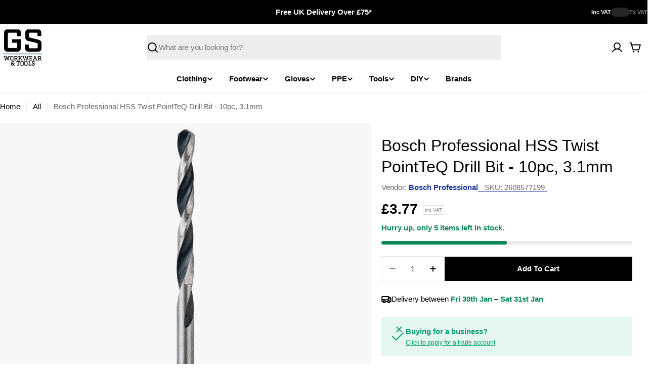

--- FILE ---
content_type: text/html; charset=utf-8
request_url: https://www.gsworkwear.com/products/bosch-professional-hss-twist-pointteq-drill-bit-10pc-3-1mm-10-pack
body_size: 55580
content:

<!doctype html>
<html
  class="no-js"
  lang="en"
  
>
  <head>
    <meta charset="utf-8">
    <meta http-equiv="X-UA-Compatible" content="IE=edge">
    <meta name="viewport" content="width=device-width,initial-scale=1">
    <meta name="theme-color" content="">
    <link rel="canonical" href="https://www.gsworkwear.com/products/bosch-professional-hss-twist-pointteq-drill-bit-10pc-3-1mm-10-pack">
    <link rel="preconnect" href="https://cdn.shopify.com" crossorigin><link rel="icon" type="image/png" href="//www.gsworkwear.com/cdn/shop/files/gs-workwear-tools-logo_1.png?crop=center&height=32&v=1711539618&width=32"><title>Bosch Professional HSS Twist PointTeQ Drill Bit - 10pc, 3.1mm &ndash; GS Workwear</title>

    
      <meta name="description" content="The HSS Twist Drill Bit PointTeQ enables fast drilling in metal due to its PointTeQ tip design. Quick and easy drilling starts are possible as the self-centering tip prevents wandering. Because of its increased drilling rate, less heat and wear are generated. The PointTeQ tip design remains sharp and ensures continuous">
    


<meta property="og:site_name" content="GS Workwear">
<meta property="og:url" content="https://www.gsworkwear.com/products/bosch-professional-hss-twist-pointteq-drill-bit-10pc-3-1mm-10-pack">
<meta property="og:title" content="Bosch Professional HSS Twist PointTeQ Drill Bit - 10pc, 3.1mm">
<meta property="og:type" content="product">
<meta property="og:description" content="The HSS Twist Drill Bit PointTeQ enables fast drilling in metal due to its PointTeQ tip design. Quick and easy drilling starts are possible as the self-centering tip prevents wandering. Because of its increased drilling rate, less heat and wear are generated. The PointTeQ tip design remains sharp and ensures continuous"><meta property="og:image" content="http://www.gsworkwear.com/cdn/shop/files/2608577199_bo_pro_u_a_1_1342916.jpg?v=1733149641">
  <meta property="og:image:secure_url" content="https://www.gsworkwear.com/cdn/shop/files/2608577199_bo_pro_u_a_1_1342916.jpg?v=1733149641">
  <meta property="og:image:width" content="2200">
  <meta property="og:image:height" content="2200"><meta property="og:price:amount" content="3.77">
  <meta property="og:price:currency" content="GBP"><meta name="twitter:card" content="summary_large_image">
<meta name="twitter:title" content="Bosch Professional HSS Twist PointTeQ Drill Bit - 10pc, 3.1mm">
<meta name="twitter:description" content="The HSS Twist Drill Bit PointTeQ enables fast drilling in metal due to its PointTeQ tip design. Quick and easy drilling starts are possible as the self-centering tip prevents wandering. Because of its increased drilling rate, less heat and wear are generated. The PointTeQ tip design remains sharp and ensures continuous">

<style data-shopify>
  
  
  
  
  
  
  
  
  

  
    :root,
.color-scheme-1 {
      --color-background: 255,255,255;
      --color-secondary-background: 237,237,237;
      --color-primary: 196,48,28;
      --color-text-heading: 0,0,0;
      --color-foreground: 0,0,0;
      --color-subtext: 102,102,102;
      --color-subtext-alpha: 1.0;
      --color-border: 229,229,229;
      --color-border-alpha: 1.0;
      --color-button: 0,0,0;
      --color-button-text: 255,255,255;
      --color-secondary-button: 237,237,237;
      --color-secondary-button-border: 237,237,237;
      --color-secondary-button-text: 0,0,0;
      --color-button-before: ;
      --color-field: 237,237,237;
      --color-field-alpha: 1.0;
      --color-field-text: 0,0,0;
      --color-link: 0,0,0;
      --color-link-hover: 0,0,0;
      --color-product-price-sale: 196,48,28;
      --color-progress-bar: 13,135,86;
      --color-foreground-lighten-60: #666666;
      --color-foreground-lighten-40: #999999;
      --color-foreground-lighten-19: #cfcfcf;
--inputs-border-width: 0px;
        --inputs-search-border-width: 0px;}
    @media (min-width: 768px) {
      body .desktop-color-scheme-1 {
        --color-background: 255,255,255;
      --color-secondary-background: 237,237,237;
      --color-primary: 196,48,28;
      --color-text-heading: 0,0,0;
      --color-foreground: 0,0,0;
      --color-subtext: 102,102,102;
      --color-subtext-alpha: 1.0;
      --color-border: 229,229,229;
      --color-border-alpha: 1.0;
      --color-button: 0,0,0;
      --color-button-text: 255,255,255;
      --color-secondary-button: 237,237,237;
      --color-secondary-button-border: 237,237,237;
      --color-secondary-button-text: 0,0,0;
      --color-button-before: ;
      --color-field: 237,237,237;
      --color-field-alpha: 1.0;
      --color-field-text: 0,0,0;
      --color-link: 0,0,0;
      --color-link-hover: 0,0,0;
      --color-product-price-sale: 196,48,28;
      --color-progress-bar: 13,135,86;
      --color-foreground-lighten-60: #666666;
      --color-foreground-lighten-40: #999999;
      --color-foreground-lighten-19: #cfcfcf;
        color: rgb(var(--color-foreground));
        background-color: rgb(var(--color-background));
      }
    }
    @media (max-width: 767px) {
      body .mobile-color-scheme-1 {
        --color-background: 255,255,255;
      --color-secondary-background: 237,237,237;
      --color-primary: 196,48,28;
      --color-text-heading: 0,0,0;
      --color-foreground: 0,0,0;
      --color-subtext: 102,102,102;
      --color-subtext-alpha: 1.0;
      --color-border: 229,229,229;
      --color-border-alpha: 1.0;
      --color-button: 0,0,0;
      --color-button-text: 255,255,255;
      --color-secondary-button: 237,237,237;
      --color-secondary-button-border: 237,237,237;
      --color-secondary-button-text: 0,0,0;
      --color-button-before: ;
      --color-field: 237,237,237;
      --color-field-alpha: 1.0;
      --color-field-text: 0,0,0;
      --color-link: 0,0,0;
      --color-link-hover: 0,0,0;
      --color-product-price-sale: 196,48,28;
      --color-progress-bar: 13,135,86;
      --color-foreground-lighten-60: #666666;
      --color-foreground-lighten-40: #999999;
      --color-foreground-lighten-19: #cfcfcf;
        color: rgb(var(--color-foreground));
        background-color: rgb(var(--color-background));
      }
    }
  
    
.color-scheme-inverse {
      --color-background: 0,0,0;
      --color-secondary-background: 0,0,0;
      --color-primary: 196,48,28;
      --color-text-heading: 255,255,255;
      --color-foreground: 255,255,255;
      --color-subtext: 255,255,255;
      --color-subtext-alpha: 1.0;
      --color-border: 255,255,255;
      --color-border-alpha: 1.0;
      --color-button: 255,255,255;
      --color-button-text: 0,0,0;
      --color-secondary-button: 255,255,255;
      --color-secondary-button-border: 230,230,230;
      --color-secondary-button-text: 0,0,0;
      --color-button-before: ;
      --color-field: 255,255,255;
      --color-field-alpha: 1.0;
      --color-field-text: 0,0,0;
      --color-link: 255,255,255;
      --color-link-hover: 255,255,255;
      --color-product-price-sale: 196,48,28;
      --color-progress-bar: 13,135,86;
      --color-foreground-lighten-60: #999999;
      --color-foreground-lighten-40: #666666;
      --color-foreground-lighten-19: #303030;
--inputs-border-width: 0px;
        --inputs-search-border-width: 0px;}
    @media (min-width: 768px) {
      body .desktop-color-scheme-inverse {
        --color-background: 0,0,0;
      --color-secondary-background: 0,0,0;
      --color-primary: 196,48,28;
      --color-text-heading: 255,255,255;
      --color-foreground: 255,255,255;
      --color-subtext: 255,255,255;
      --color-subtext-alpha: 1.0;
      --color-border: 255,255,255;
      --color-border-alpha: 1.0;
      --color-button: 255,255,255;
      --color-button-text: 0,0,0;
      --color-secondary-button: 255,255,255;
      --color-secondary-button-border: 230,230,230;
      --color-secondary-button-text: 0,0,0;
      --color-button-before: ;
      --color-field: 255,255,255;
      --color-field-alpha: 1.0;
      --color-field-text: 0,0,0;
      --color-link: 255,255,255;
      --color-link-hover: 255,255,255;
      --color-product-price-sale: 196,48,28;
      --color-progress-bar: 13,135,86;
      --color-foreground-lighten-60: #999999;
      --color-foreground-lighten-40: #666666;
      --color-foreground-lighten-19: #303030;
        color: rgb(var(--color-foreground));
        background-color: rgb(var(--color-background));
      }
    }
    @media (max-width: 767px) {
      body .mobile-color-scheme-inverse {
        --color-background: 0,0,0;
      --color-secondary-background: 0,0,0;
      --color-primary: 196,48,28;
      --color-text-heading: 255,255,255;
      --color-foreground: 255,255,255;
      --color-subtext: 255,255,255;
      --color-subtext-alpha: 1.0;
      --color-border: 255,255,255;
      --color-border-alpha: 1.0;
      --color-button: 255,255,255;
      --color-button-text: 0,0,0;
      --color-secondary-button: 255,255,255;
      --color-secondary-button-border: 230,230,230;
      --color-secondary-button-text: 0,0,0;
      --color-button-before: ;
      --color-field: 255,255,255;
      --color-field-alpha: 1.0;
      --color-field-text: 0,0,0;
      --color-link: 255,255,255;
      --color-link-hover: 255,255,255;
      --color-product-price-sale: 196,48,28;
      --color-progress-bar: 13,135,86;
      --color-foreground-lighten-60: #999999;
      --color-foreground-lighten-40: #666666;
      --color-foreground-lighten-19: #303030;
        color: rgb(var(--color-foreground));
        background-color: rgb(var(--color-background));
      }
    }
  
    
.color-scheme-info {
      --color-background: 240,242,255;
      --color-secondary-background: 247,247,247;
      --color-primary: 196,48,28;
      --color-text-heading: 0,0,0;
      --color-foreground: 0,0,0;
      --color-subtext: 102,102,102;
      --color-subtext-alpha: 1.0;
      --color-border: 229,229,229;
      --color-border-alpha: 1.0;
      --color-button: 0,0,0;
      --color-button-text: 255,255,255;
      --color-secondary-button: 237,237,237;
      --color-secondary-button-border: 237,237,237;
      --color-secondary-button-text: 0,0,0;
      --color-button-before: ;
      --color-field: 245,245,245;
      --color-field-alpha: 1.0;
      --color-field-text: 0,0,0;
      --color-link: 0,0,0;
      --color-link-hover: 0,0,0;
      --color-product-price-sale: 196,48,28;
      --color-progress-bar: 13,135,86;
      --color-foreground-lighten-60: #606166;
      --color-foreground-lighten-40: #909199;
      --color-foreground-lighten-19: #c2c4cf;
--inputs-border-width: 0px;
        --inputs-search-border-width: 0px;}
    @media (min-width: 768px) {
      body .desktop-color-scheme-info {
        --color-background: 240,242,255;
      --color-secondary-background: 247,247,247;
      --color-primary: 196,48,28;
      --color-text-heading: 0,0,0;
      --color-foreground: 0,0,0;
      --color-subtext: 102,102,102;
      --color-subtext-alpha: 1.0;
      --color-border: 229,229,229;
      --color-border-alpha: 1.0;
      --color-button: 0,0,0;
      --color-button-text: 255,255,255;
      --color-secondary-button: 237,237,237;
      --color-secondary-button-border: 237,237,237;
      --color-secondary-button-text: 0,0,0;
      --color-button-before: ;
      --color-field: 245,245,245;
      --color-field-alpha: 1.0;
      --color-field-text: 0,0,0;
      --color-link: 0,0,0;
      --color-link-hover: 0,0,0;
      --color-product-price-sale: 196,48,28;
      --color-progress-bar: 13,135,86;
      --color-foreground-lighten-60: #606166;
      --color-foreground-lighten-40: #909199;
      --color-foreground-lighten-19: #c2c4cf;
        color: rgb(var(--color-foreground));
        background-color: rgb(var(--color-background));
      }
    }
    @media (max-width: 767px) {
      body .mobile-color-scheme-info {
        --color-background: 240,242,255;
      --color-secondary-background: 247,247,247;
      --color-primary: 196,48,28;
      --color-text-heading: 0,0,0;
      --color-foreground: 0,0,0;
      --color-subtext: 102,102,102;
      --color-subtext-alpha: 1.0;
      --color-border: 229,229,229;
      --color-border-alpha: 1.0;
      --color-button: 0,0,0;
      --color-button-text: 255,255,255;
      --color-secondary-button: 237,237,237;
      --color-secondary-button-border: 237,237,237;
      --color-secondary-button-text: 0,0,0;
      --color-button-before: ;
      --color-field: 245,245,245;
      --color-field-alpha: 1.0;
      --color-field-text: 0,0,0;
      --color-link: 0,0,0;
      --color-link-hover: 0,0,0;
      --color-product-price-sale: 196,48,28;
      --color-progress-bar: 13,135,86;
      --color-foreground-lighten-60: #606166;
      --color-foreground-lighten-40: #909199;
      --color-foreground-lighten-19: #c2c4cf;
        color: rgb(var(--color-foreground));
        background-color: rgb(var(--color-background));
      }
    }
  
    
.color-scheme-2 {
      --color-background: 29,52,154;
      --color-secondary-background: 245,245,245;
      --color-primary: 196,48,28;
      --color-text-heading: 255,255,255;
      --color-foreground: 255,255,255;
      --color-subtext: 255,255,255;
      --color-subtext-alpha: 1.0;
      --color-border: 229,229,229;
      --color-border-alpha: 1.0;
      --color-button: 255,255,255;
      --color-button-text: 0,0,0;
      --color-secondary-button: 255,255,255;
      --color-secondary-button-border: 255,255,255;
      --color-secondary-button-text: 0,0,0;
      --color-button-before: ;
      --color-field: 245,245,245;
      --color-field-alpha: 1.0;
      --color-field-text: 0,0,0;
      --color-link: 255,255,255;
      --color-link-hover: 255,255,255;
      --color-product-price-sale: 196,48,28;
      --color-progress-bar: 13,135,86;
      --color-foreground-lighten-60: #a5aed7;
      --color-foreground-lighten-40: #7785c2;
      --color-foreground-lighten-19: #485bad;
--inputs-border-width: 0px;
        --inputs-search-border-width: 0px;}
    @media (min-width: 768px) {
      body .desktop-color-scheme-2 {
        --color-background: 29,52,154;
      --color-secondary-background: 245,245,245;
      --color-primary: 196,48,28;
      --color-text-heading: 255,255,255;
      --color-foreground: 255,255,255;
      --color-subtext: 255,255,255;
      --color-subtext-alpha: 1.0;
      --color-border: 229,229,229;
      --color-border-alpha: 1.0;
      --color-button: 255,255,255;
      --color-button-text: 0,0,0;
      --color-secondary-button: 255,255,255;
      --color-secondary-button-border: 255,255,255;
      --color-secondary-button-text: 0,0,0;
      --color-button-before: ;
      --color-field: 245,245,245;
      --color-field-alpha: 1.0;
      --color-field-text: 0,0,0;
      --color-link: 255,255,255;
      --color-link-hover: 255,255,255;
      --color-product-price-sale: 196,48,28;
      --color-progress-bar: 13,135,86;
      --color-foreground-lighten-60: #a5aed7;
      --color-foreground-lighten-40: #7785c2;
      --color-foreground-lighten-19: #485bad;
        color: rgb(var(--color-foreground));
        background-color: rgb(var(--color-background));
      }
    }
    @media (max-width: 767px) {
      body .mobile-color-scheme-2 {
        --color-background: 29,52,154;
      --color-secondary-background: 245,245,245;
      --color-primary: 196,48,28;
      --color-text-heading: 255,255,255;
      --color-foreground: 255,255,255;
      --color-subtext: 255,255,255;
      --color-subtext-alpha: 1.0;
      --color-border: 229,229,229;
      --color-border-alpha: 1.0;
      --color-button: 255,255,255;
      --color-button-text: 0,0,0;
      --color-secondary-button: 255,255,255;
      --color-secondary-button-border: 255,255,255;
      --color-secondary-button-text: 0,0,0;
      --color-button-before: ;
      --color-field: 245,245,245;
      --color-field-alpha: 1.0;
      --color-field-text: 0,0,0;
      --color-link: 255,255,255;
      --color-link-hover: 255,255,255;
      --color-product-price-sale: 196,48,28;
      --color-progress-bar: 13,135,86;
      --color-foreground-lighten-60: #a5aed7;
      --color-foreground-lighten-40: #7785c2;
      --color-foreground-lighten-19: #485bad;
        color: rgb(var(--color-foreground));
        background-color: rgb(var(--color-background));
      }
    }
  
    
.color-scheme-3 {
      --color-background: 244,246,145;
      --color-secondary-background: 247,247,247;
      --color-primary: 196,48,28;
      --color-text-heading: 0,0,0;
      --color-foreground: 0,0,0;
      --color-subtext: 102,102,102;
      --color-subtext-alpha: 1.0;
      --color-border: 247,247,247;
      --color-border-alpha: 1.0;
      --color-button: 0,0,0;
      --color-button-text: 255,255,255;
      --color-secondary-button: 244,246,145;
      --color-secondary-button-border: 0,0,0;
      --color-secondary-button-text: 0,0,0;
      --color-button-before: ;
      --color-field: 255,255,255;
      --color-field-alpha: 1.0;
      --color-field-text: 0,0,0;
      --color-link: 0,0,0;
      --color-link-hover: 0,0,0;
      --color-product-price-sale: 196,48,28;
      --color-progress-bar: 13,135,86;
      --color-foreground-lighten-60: #62623a;
      --color-foreground-lighten-40: #929457;
      --color-foreground-lighten-19: #c6c775;
--inputs-border-width: 0px;
        --inputs-search-border-width: 0px;}
    @media (min-width: 768px) {
      body .desktop-color-scheme-3 {
        --color-background: 244,246,145;
      --color-secondary-background: 247,247,247;
      --color-primary: 196,48,28;
      --color-text-heading: 0,0,0;
      --color-foreground: 0,0,0;
      --color-subtext: 102,102,102;
      --color-subtext-alpha: 1.0;
      --color-border: 247,247,247;
      --color-border-alpha: 1.0;
      --color-button: 0,0,0;
      --color-button-text: 255,255,255;
      --color-secondary-button: 244,246,145;
      --color-secondary-button-border: 0,0,0;
      --color-secondary-button-text: 0,0,0;
      --color-button-before: ;
      --color-field: 255,255,255;
      --color-field-alpha: 1.0;
      --color-field-text: 0,0,0;
      --color-link: 0,0,0;
      --color-link-hover: 0,0,0;
      --color-product-price-sale: 196,48,28;
      --color-progress-bar: 13,135,86;
      --color-foreground-lighten-60: #62623a;
      --color-foreground-lighten-40: #929457;
      --color-foreground-lighten-19: #c6c775;
        color: rgb(var(--color-foreground));
        background-color: rgb(var(--color-background));
      }
    }
    @media (max-width: 767px) {
      body .mobile-color-scheme-3 {
        --color-background: 244,246,145;
      --color-secondary-background: 247,247,247;
      --color-primary: 196,48,28;
      --color-text-heading: 0,0,0;
      --color-foreground: 0,0,0;
      --color-subtext: 102,102,102;
      --color-subtext-alpha: 1.0;
      --color-border: 247,247,247;
      --color-border-alpha: 1.0;
      --color-button: 0,0,0;
      --color-button-text: 255,255,255;
      --color-secondary-button: 244,246,145;
      --color-secondary-button-border: 0,0,0;
      --color-secondary-button-text: 0,0,0;
      --color-button-before: ;
      --color-field: 255,255,255;
      --color-field-alpha: 1.0;
      --color-field-text: 0,0,0;
      --color-link: 0,0,0;
      --color-link-hover: 0,0,0;
      --color-product-price-sale: 196,48,28;
      --color-progress-bar: 13,135,86;
      --color-foreground-lighten-60: #62623a;
      --color-foreground-lighten-40: #929457;
      --color-foreground-lighten-19: #c6c775;
        color: rgb(var(--color-foreground));
        background-color: rgb(var(--color-background));
      }
    }
  
    
.color-scheme-4 {
      --color-background: 245,226,226;
      --color-secondary-background: 247,247,247;
      --color-primary: 196,48,28;
      --color-text-heading: 0,0,0;
      --color-foreground: 0,0,0;
      --color-subtext: 102,102,102;
      --color-subtext-alpha: 1.0;
      --color-border: 230,230,230;
      --color-border-alpha: 1.0;
      --color-button: 0,0,0;
      --color-button-text: 255,255,255;
      --color-secondary-button: 233,233,233;
      --color-secondary-button-border: 233,233,233;
      --color-secondary-button-text: 0,0,0;
      --color-button-before: ;
      --color-field: 245,245,245;
      --color-field-alpha: 1.0;
      --color-field-text: 0,0,0;
      --color-link: 0,0,0;
      --color-link-hover: 0,0,0;
      --color-product-price-sale: 196,48,28;
      --color-progress-bar: 13,135,86;
      --color-foreground-lighten-60: #625a5a;
      --color-foreground-lighten-40: #938888;
      --color-foreground-lighten-19: #c6b7b7;
--inputs-border-width: 0px;
        --inputs-search-border-width: 0px;}
    @media (min-width: 768px) {
      body .desktop-color-scheme-4 {
        --color-background: 245,226,226;
      --color-secondary-background: 247,247,247;
      --color-primary: 196,48,28;
      --color-text-heading: 0,0,0;
      --color-foreground: 0,0,0;
      --color-subtext: 102,102,102;
      --color-subtext-alpha: 1.0;
      --color-border: 230,230,230;
      --color-border-alpha: 1.0;
      --color-button: 0,0,0;
      --color-button-text: 255,255,255;
      --color-secondary-button: 233,233,233;
      --color-secondary-button-border: 233,233,233;
      --color-secondary-button-text: 0,0,0;
      --color-button-before: ;
      --color-field: 245,245,245;
      --color-field-alpha: 1.0;
      --color-field-text: 0,0,0;
      --color-link: 0,0,0;
      --color-link-hover: 0,0,0;
      --color-product-price-sale: 196,48,28;
      --color-progress-bar: 13,135,86;
      --color-foreground-lighten-60: #625a5a;
      --color-foreground-lighten-40: #938888;
      --color-foreground-lighten-19: #c6b7b7;
        color: rgb(var(--color-foreground));
        background-color: rgb(var(--color-background));
      }
    }
    @media (max-width: 767px) {
      body .mobile-color-scheme-4 {
        --color-background: 245,226,226;
      --color-secondary-background: 247,247,247;
      --color-primary: 196,48,28;
      --color-text-heading: 0,0,0;
      --color-foreground: 0,0,0;
      --color-subtext: 102,102,102;
      --color-subtext-alpha: 1.0;
      --color-border: 230,230,230;
      --color-border-alpha: 1.0;
      --color-button: 0,0,0;
      --color-button-text: 255,255,255;
      --color-secondary-button: 233,233,233;
      --color-secondary-button-border: 233,233,233;
      --color-secondary-button-text: 0,0,0;
      --color-button-before: ;
      --color-field: 245,245,245;
      --color-field-alpha: 1.0;
      --color-field-text: 0,0,0;
      --color-link: 0,0,0;
      --color-link-hover: 0,0,0;
      --color-product-price-sale: 196,48,28;
      --color-progress-bar: 13,135,86;
      --color-foreground-lighten-60: #625a5a;
      --color-foreground-lighten-40: #938888;
      --color-foreground-lighten-19: #c6b7b7;
        color: rgb(var(--color-foreground));
        background-color: rgb(var(--color-background));
      }
    }
  
    
.color-scheme-6 {
      --color-background: 224,239,228;
      --color-secondary-background: 243,238,234;
      --color-primary: 196,48,28;
      --color-text-heading: 0,0,0;
      --color-foreground: 0,0,0;
      --color-subtext: 102,102,102;
      --color-subtext-alpha: 1.0;
      --color-border: 198,191,177;
      --color-border-alpha: 1.0;
      --color-button: 0,0,0;
      --color-button-text: 255,255,255;
      --color-secondary-button: 255,255,255;
      --color-secondary-button-border: 230,230,230;
      --color-secondary-button-text: 0,0,0;
      --color-button-before: ;
      --color-field: 255,255,255;
      --color-field-alpha: 1.0;
      --color-field-text: 0,0,0;
      --color-link: 0,0,0;
      --color-link-hover: 0,0,0;
      --color-product-price-sale: 196,48,28;
      --color-progress-bar: 13,135,86;
      --color-foreground-lighten-60: #5a605b;
      --color-foreground-lighten-40: #868f89;
      --color-foreground-lighten-19: #b5c2b9;
--inputs-border-width: 0px;
        --inputs-search-border-width: 0px;}
    @media (min-width: 768px) {
      body .desktop-color-scheme-6 {
        --color-background: 224,239,228;
      --color-secondary-background: 243,238,234;
      --color-primary: 196,48,28;
      --color-text-heading: 0,0,0;
      --color-foreground: 0,0,0;
      --color-subtext: 102,102,102;
      --color-subtext-alpha: 1.0;
      --color-border: 198,191,177;
      --color-border-alpha: 1.0;
      --color-button: 0,0,0;
      --color-button-text: 255,255,255;
      --color-secondary-button: 255,255,255;
      --color-secondary-button-border: 230,230,230;
      --color-secondary-button-text: 0,0,0;
      --color-button-before: ;
      --color-field: 255,255,255;
      --color-field-alpha: 1.0;
      --color-field-text: 0,0,0;
      --color-link: 0,0,0;
      --color-link-hover: 0,0,0;
      --color-product-price-sale: 196,48,28;
      --color-progress-bar: 13,135,86;
      --color-foreground-lighten-60: #5a605b;
      --color-foreground-lighten-40: #868f89;
      --color-foreground-lighten-19: #b5c2b9;
        color: rgb(var(--color-foreground));
        background-color: rgb(var(--color-background));
      }
    }
    @media (max-width: 767px) {
      body .mobile-color-scheme-6 {
        --color-background: 224,239,228;
      --color-secondary-background: 243,238,234;
      --color-primary: 196,48,28;
      --color-text-heading: 0,0,0;
      --color-foreground: 0,0,0;
      --color-subtext: 102,102,102;
      --color-subtext-alpha: 1.0;
      --color-border: 198,191,177;
      --color-border-alpha: 1.0;
      --color-button: 0,0,0;
      --color-button-text: 255,255,255;
      --color-secondary-button: 255,255,255;
      --color-secondary-button-border: 230,230,230;
      --color-secondary-button-text: 0,0,0;
      --color-button-before: ;
      --color-field: 255,255,255;
      --color-field-alpha: 1.0;
      --color-field-text: 0,0,0;
      --color-link: 0,0,0;
      --color-link-hover: 0,0,0;
      --color-product-price-sale: 196,48,28;
      --color-progress-bar: 13,135,86;
      --color-foreground-lighten-60: #5a605b;
      --color-foreground-lighten-40: #868f89;
      --color-foreground-lighten-19: #b5c2b9;
        color: rgb(var(--color-foreground));
        background-color: rgb(var(--color-background));
      }
    }
  
    
.color-scheme-7 {
      --color-background: 219,225,255;
      --color-secondary-background: 233,233,233;
      --color-primary: 196,48,28;
      --color-text-heading: 0,0,0;
      --color-foreground: 0,0,0;
      --color-subtext: 102,102,102;
      --color-subtext-alpha: 1.0;
      --color-border: 230,230,230;
      --color-border-alpha: 1.0;
      --color-button: 0,0,0;
      --color-button-text: 255,255,255;
      --color-secondary-button: 233,233,233;
      --color-secondary-button-border: 233,233,233;
      --color-secondary-button-text: 0,0,0;
      --color-button-before: ;
      --color-field: 245,245,245;
      --color-field-alpha: 1.0;
      --color-field-text: 0,0,0;
      --color-link: 0,0,0;
      --color-link-hover: 0,0,0;
      --color-product-price-sale: 196,48,28;
      --color-progress-bar: 13,135,86;
      --color-foreground-lighten-60: #585a66;
      --color-foreground-lighten-40: #838799;
      --color-foreground-lighten-19: #b1b6cf;
--inputs-border-width: 0px;
        --inputs-search-border-width: 0px;}
    @media (min-width: 768px) {
      body .desktop-color-scheme-7 {
        --color-background: 219,225,255;
      --color-secondary-background: 233,233,233;
      --color-primary: 196,48,28;
      --color-text-heading: 0,0,0;
      --color-foreground: 0,0,0;
      --color-subtext: 102,102,102;
      --color-subtext-alpha: 1.0;
      --color-border: 230,230,230;
      --color-border-alpha: 1.0;
      --color-button: 0,0,0;
      --color-button-text: 255,255,255;
      --color-secondary-button: 233,233,233;
      --color-secondary-button-border: 233,233,233;
      --color-secondary-button-text: 0,0,0;
      --color-button-before: ;
      --color-field: 245,245,245;
      --color-field-alpha: 1.0;
      --color-field-text: 0,0,0;
      --color-link: 0,0,0;
      --color-link-hover: 0,0,0;
      --color-product-price-sale: 196,48,28;
      --color-progress-bar: 13,135,86;
      --color-foreground-lighten-60: #585a66;
      --color-foreground-lighten-40: #838799;
      --color-foreground-lighten-19: #b1b6cf;
        color: rgb(var(--color-foreground));
        background-color: rgb(var(--color-background));
      }
    }
    @media (max-width: 767px) {
      body .mobile-color-scheme-7 {
        --color-background: 219,225,255;
      --color-secondary-background: 233,233,233;
      --color-primary: 196,48,28;
      --color-text-heading: 0,0,0;
      --color-foreground: 0,0,0;
      --color-subtext: 102,102,102;
      --color-subtext-alpha: 1.0;
      --color-border: 230,230,230;
      --color-border-alpha: 1.0;
      --color-button: 0,0,0;
      --color-button-text: 255,255,255;
      --color-secondary-button: 233,233,233;
      --color-secondary-button-border: 233,233,233;
      --color-secondary-button-text: 0,0,0;
      --color-button-before: ;
      --color-field: 245,245,245;
      --color-field-alpha: 1.0;
      --color-field-text: 0,0,0;
      --color-link: 0,0,0;
      --color-link-hover: 0,0,0;
      --color-product-price-sale: 196,48,28;
      --color-progress-bar: 13,135,86;
      --color-foreground-lighten-60: #585a66;
      --color-foreground-lighten-40: #838799;
      --color-foreground-lighten-19: #b1b6cf;
        color: rgb(var(--color-foreground));
        background-color: rgb(var(--color-background));
      }
    }
  
    
.color-scheme-8 {
      --color-background: 196,48,28;
      --color-secondary-background: 247,247,247;
      --color-primary: 196,48,28;
      --color-text-heading: 255,255,255;
      --color-foreground: 255,255,255;
      --color-subtext: 255,255,255;
      --color-subtext-alpha: 1.0;
      --color-border: 230,230,230;
      --color-border-alpha: 1.0;
      --color-button: 255,255,255;
      --color-button-text: 0,0,0;
      --color-secondary-button: 196,48,28;
      --color-secondary-button-border: 255,255,255;
      --color-secondary-button-text: 255,255,255;
      --color-button-before: ;
      --color-field: 245,245,245;
      --color-field-alpha: 1.0;
      --color-field-text: 0,0,0;
      --color-link: 255,255,255;
      --color-link-hover: 255,255,255;
      --color-product-price-sale: 196,48,28;
      --color-progress-bar: 13,135,86;
      --color-foreground-lighten-60: #e7aca4;
      --color-foreground-lighten-40: #dc8377;
      --color-foreground-lighten-19: #cf5747;
--inputs-border-width: 0px;
        --inputs-search-border-width: 0px;}
    @media (min-width: 768px) {
      body .desktop-color-scheme-8 {
        --color-background: 196,48,28;
      --color-secondary-background: 247,247,247;
      --color-primary: 196,48,28;
      --color-text-heading: 255,255,255;
      --color-foreground: 255,255,255;
      --color-subtext: 255,255,255;
      --color-subtext-alpha: 1.0;
      --color-border: 230,230,230;
      --color-border-alpha: 1.0;
      --color-button: 255,255,255;
      --color-button-text: 0,0,0;
      --color-secondary-button: 196,48,28;
      --color-secondary-button-border: 255,255,255;
      --color-secondary-button-text: 255,255,255;
      --color-button-before: ;
      --color-field: 245,245,245;
      --color-field-alpha: 1.0;
      --color-field-text: 0,0,0;
      --color-link: 255,255,255;
      --color-link-hover: 255,255,255;
      --color-product-price-sale: 196,48,28;
      --color-progress-bar: 13,135,86;
      --color-foreground-lighten-60: #e7aca4;
      --color-foreground-lighten-40: #dc8377;
      --color-foreground-lighten-19: #cf5747;
        color: rgb(var(--color-foreground));
        background-color: rgb(var(--color-background));
      }
    }
    @media (max-width: 767px) {
      body .mobile-color-scheme-8 {
        --color-background: 196,48,28;
      --color-secondary-background: 247,247,247;
      --color-primary: 196,48,28;
      --color-text-heading: 255,255,255;
      --color-foreground: 255,255,255;
      --color-subtext: 255,255,255;
      --color-subtext-alpha: 1.0;
      --color-border: 230,230,230;
      --color-border-alpha: 1.0;
      --color-button: 255,255,255;
      --color-button-text: 0,0,0;
      --color-secondary-button: 196,48,28;
      --color-secondary-button-border: 255,255,255;
      --color-secondary-button-text: 255,255,255;
      --color-button-before: ;
      --color-field: 245,245,245;
      --color-field-alpha: 1.0;
      --color-field-text: 0,0,0;
      --color-link: 255,255,255;
      --color-link-hover: 255,255,255;
      --color-product-price-sale: 196,48,28;
      --color-progress-bar: 13,135,86;
      --color-foreground-lighten-60: #e7aca4;
      --color-foreground-lighten-40: #dc8377;
      --color-foreground-lighten-19: #cf5747;
        color: rgb(var(--color-foreground));
        background-color: rgb(var(--color-background));
      }
    }
  
    
.color-scheme-9 {
      --color-background: 255,255,255;
      --color-secondary-background: 237,237,237;
      --color-primary: 196,48,28;
      --color-text-heading: 0,0,0;
      --color-foreground: 0,0,0;
      --color-subtext: 102,102,102;
      --color-subtext-alpha: 1.0;
      --color-border: 229,229,229;
      --color-border-alpha: 1.0;
      --color-button: 244,246,145;
      --color-button-text: 0,0,0;
      --color-secondary-button: 237,237,237;
      --color-secondary-button-border: 237,237,237;
      --color-secondary-button-text: 0,0,0;
      --color-button-before: ;
      --color-field: 237,237,237;
      --color-field-alpha: 1.0;
      --color-field-text: 0,0,0;
      --color-link: 0,0,0;
      --color-link-hover: 0,0,0;
      --color-product-price-sale: 196,48,28;
      --color-progress-bar: 13,135,86;
      --color-foreground-lighten-60: #666666;
      --color-foreground-lighten-40: #999999;
      --color-foreground-lighten-19: #cfcfcf;
--inputs-border-width: 0px;
        --inputs-search-border-width: 0px;}
    @media (min-width: 768px) {
      body .desktop-color-scheme-9 {
        --color-background: 255,255,255;
      --color-secondary-background: 237,237,237;
      --color-primary: 196,48,28;
      --color-text-heading: 0,0,0;
      --color-foreground: 0,0,0;
      --color-subtext: 102,102,102;
      --color-subtext-alpha: 1.0;
      --color-border: 229,229,229;
      --color-border-alpha: 1.0;
      --color-button: 244,246,145;
      --color-button-text: 0,0,0;
      --color-secondary-button: 237,237,237;
      --color-secondary-button-border: 237,237,237;
      --color-secondary-button-text: 0,0,0;
      --color-button-before: ;
      --color-field: 237,237,237;
      --color-field-alpha: 1.0;
      --color-field-text: 0,0,0;
      --color-link: 0,0,0;
      --color-link-hover: 0,0,0;
      --color-product-price-sale: 196,48,28;
      --color-progress-bar: 13,135,86;
      --color-foreground-lighten-60: #666666;
      --color-foreground-lighten-40: #999999;
      --color-foreground-lighten-19: #cfcfcf;
        color: rgb(var(--color-foreground));
        background-color: rgb(var(--color-background));
      }
    }
    @media (max-width: 767px) {
      body .mobile-color-scheme-9 {
        --color-background: 255,255,255;
      --color-secondary-background: 237,237,237;
      --color-primary: 196,48,28;
      --color-text-heading: 0,0,0;
      --color-foreground: 0,0,0;
      --color-subtext: 102,102,102;
      --color-subtext-alpha: 1.0;
      --color-border: 229,229,229;
      --color-border-alpha: 1.0;
      --color-button: 244,246,145;
      --color-button-text: 0,0,0;
      --color-secondary-button: 237,237,237;
      --color-secondary-button-border: 237,237,237;
      --color-secondary-button-text: 0,0,0;
      --color-button-before: ;
      --color-field: 237,237,237;
      --color-field-alpha: 1.0;
      --color-field-text: 0,0,0;
      --color-link: 0,0,0;
      --color-link-hover: 0,0,0;
      --color-product-price-sale: 196,48,28;
      --color-progress-bar: 13,135,86;
      --color-foreground-lighten-60: #666666;
      --color-foreground-lighten-40: #999999;
      --color-foreground-lighten-19: #cfcfcf;
        color: rgb(var(--color-foreground));
        background-color: rgb(var(--color-background));
      }
    }
  
    
.color-scheme-10 {
      --color-background: 246,246,246;
      --color-secondary-background: 237,237,237;
      --color-primary: 196,48,28;
      --color-text-heading: 0,0,0;
      --color-foreground: 0,0,0;
      --color-subtext: 102,102,102;
      --color-subtext-alpha: 1.0;
      --color-border: 229,229,229;
      --color-border-alpha: 1.0;
      --color-button: 0,0,0;
      --color-button-text: 255,255,255;
      --color-secondary-button: 237,237,237;
      --color-secondary-button-border: 237,237,237;
      --color-secondary-button-text: 0,0,0;
      --color-button-before: ;
      --color-field: 237,237,237;
      --color-field-alpha: 1.0;
      --color-field-text: 0,0,0;
      --color-link: 0,0,0;
      --color-link-hover: 0,0,0;
      --color-product-price-sale: 196,48,28;
      --color-progress-bar: 13,135,86;
      --color-foreground-lighten-60: #626262;
      --color-foreground-lighten-40: #949494;
      --color-foreground-lighten-19: #c7c7c7;
--inputs-border-width: 0px;
        --inputs-search-border-width: 0px;}
    @media (min-width: 768px) {
      body .desktop-color-scheme-10 {
        --color-background: 246,246,246;
      --color-secondary-background: 237,237,237;
      --color-primary: 196,48,28;
      --color-text-heading: 0,0,0;
      --color-foreground: 0,0,0;
      --color-subtext: 102,102,102;
      --color-subtext-alpha: 1.0;
      --color-border: 229,229,229;
      --color-border-alpha: 1.0;
      --color-button: 0,0,0;
      --color-button-text: 255,255,255;
      --color-secondary-button: 237,237,237;
      --color-secondary-button-border: 237,237,237;
      --color-secondary-button-text: 0,0,0;
      --color-button-before: ;
      --color-field: 237,237,237;
      --color-field-alpha: 1.0;
      --color-field-text: 0,0,0;
      --color-link: 0,0,0;
      --color-link-hover: 0,0,0;
      --color-product-price-sale: 196,48,28;
      --color-progress-bar: 13,135,86;
      --color-foreground-lighten-60: #626262;
      --color-foreground-lighten-40: #949494;
      --color-foreground-lighten-19: #c7c7c7;
        color: rgb(var(--color-foreground));
        background-color: rgb(var(--color-background));
      }
    }
    @media (max-width: 767px) {
      body .mobile-color-scheme-10 {
        --color-background: 246,246,246;
      --color-secondary-background: 237,237,237;
      --color-primary: 196,48,28;
      --color-text-heading: 0,0,0;
      --color-foreground: 0,0,0;
      --color-subtext: 102,102,102;
      --color-subtext-alpha: 1.0;
      --color-border: 229,229,229;
      --color-border-alpha: 1.0;
      --color-button: 0,0,0;
      --color-button-text: 255,255,255;
      --color-secondary-button: 237,237,237;
      --color-secondary-button-border: 237,237,237;
      --color-secondary-button-text: 0,0,0;
      --color-button-before: ;
      --color-field: 237,237,237;
      --color-field-alpha: 1.0;
      --color-field-text: 0,0,0;
      --color-link: 0,0,0;
      --color-link-hover: 0,0,0;
      --color-product-price-sale: 196,48,28;
      --color-progress-bar: 13,135,86;
      --color-foreground-lighten-60: #626262;
      --color-foreground-lighten-40: #949494;
      --color-foreground-lighten-19: #c7c7c7;
        color: rgb(var(--color-foreground));
        background-color: rgb(var(--color-background));
      }
    }
  
    
.color-scheme-11 {
      --color-background: 246,246,246;
      --color-secondary-background: 237,237,237;
      --color-primary: 196,48,28;
      --color-text-heading: 7,40,53;
      --color-foreground: 7,40,53;
      --color-subtext: 81,105,113;
      --color-subtext-alpha: 1.0;
      --color-border: 81,105,113;
      --color-border-alpha: 1.0;
      --color-button: 7,40,53;
      --color-button-text: 255,255,255;
      --color-secondary-button: 237,237,237;
      --color-secondary-button-border: 237,237,237;
      --color-secondary-button-text: 7,40,53;
      --color-button-before: ;
      --color-field: 255,255,255;
      --color-field-alpha: 1.0;
      --color-field-text: 7,40,53;
      --color-link: 7,40,53;
      --color-link-hover: 7,40,53;
      --color-product-price-sale: 196,48,28;
      --color-progress-bar: 13,135,86;
      --color-foreground-lighten-60: #677a82;
      --color-foreground-lighten-40: #96a4a9;
      --color-foreground-lighten-19: #c9cfd1;
--inputs-border-width: 0px;
        --inputs-search-border-width: 0px;}
    @media (min-width: 768px) {
      body .desktop-color-scheme-11 {
        --color-background: 246,246,246;
      --color-secondary-background: 237,237,237;
      --color-primary: 196,48,28;
      --color-text-heading: 7,40,53;
      --color-foreground: 7,40,53;
      --color-subtext: 81,105,113;
      --color-subtext-alpha: 1.0;
      --color-border: 81,105,113;
      --color-border-alpha: 1.0;
      --color-button: 7,40,53;
      --color-button-text: 255,255,255;
      --color-secondary-button: 237,237,237;
      --color-secondary-button-border: 237,237,237;
      --color-secondary-button-text: 7,40,53;
      --color-button-before: ;
      --color-field: 255,255,255;
      --color-field-alpha: 1.0;
      --color-field-text: 7,40,53;
      --color-link: 7,40,53;
      --color-link-hover: 7,40,53;
      --color-product-price-sale: 196,48,28;
      --color-progress-bar: 13,135,86;
      --color-foreground-lighten-60: #677a82;
      --color-foreground-lighten-40: #96a4a9;
      --color-foreground-lighten-19: #c9cfd1;
        color: rgb(var(--color-foreground));
        background-color: rgb(var(--color-background));
      }
    }
    @media (max-width: 767px) {
      body .mobile-color-scheme-11 {
        --color-background: 246,246,246;
      --color-secondary-background: 237,237,237;
      --color-primary: 196,48,28;
      --color-text-heading: 7,40,53;
      --color-foreground: 7,40,53;
      --color-subtext: 81,105,113;
      --color-subtext-alpha: 1.0;
      --color-border: 81,105,113;
      --color-border-alpha: 1.0;
      --color-button: 7,40,53;
      --color-button-text: 255,255,255;
      --color-secondary-button: 237,237,237;
      --color-secondary-button-border: 237,237,237;
      --color-secondary-button-text: 7,40,53;
      --color-button-before: ;
      --color-field: 255,255,255;
      --color-field-alpha: 1.0;
      --color-field-text: 7,40,53;
      --color-link: 7,40,53;
      --color-link-hover: 7,40,53;
      --color-product-price-sale: 196,48,28;
      --color-progress-bar: 13,135,86;
      --color-foreground-lighten-60: #677a82;
      --color-foreground-lighten-40: #96a4a9;
      --color-foreground-lighten-19: #c9cfd1;
        color: rgb(var(--color-foreground));
        background-color: rgb(var(--color-background));
      }
    }
  
    
.color-scheme-12 {
      --color-background: 255,255,255;
      --color-secondary-background: 237,237,237;
      --color-primary: 196,48,28;
      --color-text-heading: 7,40,53;
      --color-foreground: 7,40,53;
      --color-subtext: 81,105,113;
      --color-subtext-alpha: 1.0;
      --color-border: 81,105,113;
      --color-border-alpha: 1.0;
      --color-button: 196,48,28;
      --color-button-text: 255,255,255;
      --color-secondary-button: 237,237,237;
      --color-secondary-button-border: 237,237,237;
      --color-secondary-button-text: 7,40,53;
      --color-button-before: ;
      --color-field: 255,255,255;
      --color-field-alpha: 1.0;
      --color-field-text: 7,40,53;
      --color-link: 7,40,53;
      --color-link-hover: 7,40,53;
      --color-product-price-sale: 196,48,28;
      --color-progress-bar: 13,135,86;
      --color-foreground-lighten-60: #6a7e86;
      --color-foreground-lighten-40: #9ca9ae;
      --color-foreground-lighten-19: #d0d6d9;
--inputs-border-width: 1px;
        --inputs-search-border-width: 2px;}
    @media (min-width: 768px) {
      body .desktop-color-scheme-12 {
        --color-background: 255,255,255;
      --color-secondary-background: 237,237,237;
      --color-primary: 196,48,28;
      --color-text-heading: 7,40,53;
      --color-foreground: 7,40,53;
      --color-subtext: 81,105,113;
      --color-subtext-alpha: 1.0;
      --color-border: 81,105,113;
      --color-border-alpha: 1.0;
      --color-button: 196,48,28;
      --color-button-text: 255,255,255;
      --color-secondary-button: 237,237,237;
      --color-secondary-button-border: 237,237,237;
      --color-secondary-button-text: 7,40,53;
      --color-button-before: ;
      --color-field: 255,255,255;
      --color-field-alpha: 1.0;
      --color-field-text: 7,40,53;
      --color-link: 7,40,53;
      --color-link-hover: 7,40,53;
      --color-product-price-sale: 196,48,28;
      --color-progress-bar: 13,135,86;
      --color-foreground-lighten-60: #6a7e86;
      --color-foreground-lighten-40: #9ca9ae;
      --color-foreground-lighten-19: #d0d6d9;
        color: rgb(var(--color-foreground));
        background-color: rgb(var(--color-background));
      }
    }
    @media (max-width: 767px) {
      body .mobile-color-scheme-12 {
        --color-background: 255,255,255;
      --color-secondary-background: 237,237,237;
      --color-primary: 196,48,28;
      --color-text-heading: 7,40,53;
      --color-foreground: 7,40,53;
      --color-subtext: 81,105,113;
      --color-subtext-alpha: 1.0;
      --color-border: 81,105,113;
      --color-border-alpha: 1.0;
      --color-button: 196,48,28;
      --color-button-text: 255,255,255;
      --color-secondary-button: 237,237,237;
      --color-secondary-button-border: 237,237,237;
      --color-secondary-button-text: 7,40,53;
      --color-button-before: ;
      --color-field: 255,255,255;
      --color-field-alpha: 1.0;
      --color-field-text: 7,40,53;
      --color-link: 7,40,53;
      --color-link-hover: 7,40,53;
      --color-product-price-sale: 196,48,28;
      --color-progress-bar: 13,135,86;
      --color-foreground-lighten-60: #6a7e86;
      --color-foreground-lighten-40: #9ca9ae;
      --color-foreground-lighten-19: #d0d6d9;
        color: rgb(var(--color-foreground));
        background-color: rgb(var(--color-background));
      }
    }
  
    
.color-scheme-13 {
      --color-background: 249,242,223;
      --color-secondary-background: 237,237,237;
      --color-primary: 196,48,28;
      --color-text-heading: 7,40,53;
      --color-foreground: 7,40,53;
      --color-subtext: 81,105,113;
      --color-subtext-alpha: 1.0;
      --color-border: 230,233,235;
      --color-border-alpha: 1.0;
      --color-button: 7,40,53;
      --color-button-text: 255,255,255;
      --color-secondary-button: 237,237,237;
      --color-secondary-button-border: 237,237,237;
      --color-secondary-button-text: 7,40,53;
      --color-button-before: ;
      --color-field: 237,237,237;
      --color-field-alpha: 1.0;
      --color-field-text: 7,40,53;
      --color-link: 7,40,53;
      --color-link-hover: 7,40,53;
      --color-product-price-sale: 196,48,28;
      --color-progress-bar: 13,135,86;
      --color-foreground-lighten-60: #687979;
      --color-foreground-lighten-40: #98a19b;
      --color-foreground-lighten-19: #cbccbf;
--inputs-border-width: 0px;
        --inputs-search-border-width: 0px;}
    @media (min-width: 768px) {
      body .desktop-color-scheme-13 {
        --color-background: 249,242,223;
      --color-secondary-background: 237,237,237;
      --color-primary: 196,48,28;
      --color-text-heading: 7,40,53;
      --color-foreground: 7,40,53;
      --color-subtext: 81,105,113;
      --color-subtext-alpha: 1.0;
      --color-border: 230,233,235;
      --color-border-alpha: 1.0;
      --color-button: 7,40,53;
      --color-button-text: 255,255,255;
      --color-secondary-button: 237,237,237;
      --color-secondary-button-border: 237,237,237;
      --color-secondary-button-text: 7,40,53;
      --color-button-before: ;
      --color-field: 237,237,237;
      --color-field-alpha: 1.0;
      --color-field-text: 7,40,53;
      --color-link: 7,40,53;
      --color-link-hover: 7,40,53;
      --color-product-price-sale: 196,48,28;
      --color-progress-bar: 13,135,86;
      --color-foreground-lighten-60: #687979;
      --color-foreground-lighten-40: #98a19b;
      --color-foreground-lighten-19: #cbccbf;
        color: rgb(var(--color-foreground));
        background-color: rgb(var(--color-background));
      }
    }
    @media (max-width: 767px) {
      body .mobile-color-scheme-13 {
        --color-background: 249,242,223;
      --color-secondary-background: 237,237,237;
      --color-primary: 196,48,28;
      --color-text-heading: 7,40,53;
      --color-foreground: 7,40,53;
      --color-subtext: 81,105,113;
      --color-subtext-alpha: 1.0;
      --color-border: 230,233,235;
      --color-border-alpha: 1.0;
      --color-button: 7,40,53;
      --color-button-text: 255,255,255;
      --color-secondary-button: 237,237,237;
      --color-secondary-button-border: 237,237,237;
      --color-secondary-button-text: 7,40,53;
      --color-button-before: ;
      --color-field: 237,237,237;
      --color-field-alpha: 1.0;
      --color-field-text: 7,40,53;
      --color-link: 7,40,53;
      --color-link-hover: 7,40,53;
      --color-product-price-sale: 196,48,28;
      --color-progress-bar: 13,135,86;
      --color-foreground-lighten-60: #687979;
      --color-foreground-lighten-40: #98a19b;
      --color-foreground-lighten-19: #cbccbf;
        color: rgb(var(--color-foreground));
        background-color: rgb(var(--color-background));
      }
    }
  
    
.color-scheme-14 {
      --color-background: 255,255,255;
      --color-secondary-background: 245,245,245;
      --color-primary: 196,48,28;
      --color-text-heading: 0,0,0;
      --color-foreground: 0,0,0;
      --color-subtext: 77,77,77;
      --color-subtext-alpha: 1.0;
      --color-border: 229,229,229;
      --color-border-alpha: 1.0;
      --color-button: 255,224,147;
      --color-button-text: 0,0,0;
      --color-secondary-button: 237,237,237;
      --color-secondary-button-border: 237,237,237;
      --color-secondary-button-text: 0,0,0;
      --color-button-before: ;
      --color-field: 255,255,255;
      --color-field-alpha: 1.0;
      --color-field-text: 0,0,0;
      --color-link: 0,0,0;
      --color-link-hover: 0,0,0;
      --color-product-price-sale: 196,48,28;
      --color-progress-bar: 13,135,86;
      --color-foreground-lighten-60: #666666;
      --color-foreground-lighten-40: #999999;
      --color-foreground-lighten-19: #cfcfcf;
--inputs-border-width: 1px;
        --inputs-search-border-width: 2px;}
    @media (min-width: 768px) {
      body .desktop-color-scheme-14 {
        --color-background: 255,255,255;
      --color-secondary-background: 245,245,245;
      --color-primary: 196,48,28;
      --color-text-heading: 0,0,0;
      --color-foreground: 0,0,0;
      --color-subtext: 77,77,77;
      --color-subtext-alpha: 1.0;
      --color-border: 229,229,229;
      --color-border-alpha: 1.0;
      --color-button: 255,224,147;
      --color-button-text: 0,0,0;
      --color-secondary-button: 237,237,237;
      --color-secondary-button-border: 237,237,237;
      --color-secondary-button-text: 0,0,0;
      --color-button-before: ;
      --color-field: 255,255,255;
      --color-field-alpha: 1.0;
      --color-field-text: 0,0,0;
      --color-link: 0,0,0;
      --color-link-hover: 0,0,0;
      --color-product-price-sale: 196,48,28;
      --color-progress-bar: 13,135,86;
      --color-foreground-lighten-60: #666666;
      --color-foreground-lighten-40: #999999;
      --color-foreground-lighten-19: #cfcfcf;
        color: rgb(var(--color-foreground));
        background-color: rgb(var(--color-background));
      }
    }
    @media (max-width: 767px) {
      body .mobile-color-scheme-14 {
        --color-background: 255,255,255;
      --color-secondary-background: 245,245,245;
      --color-primary: 196,48,28;
      --color-text-heading: 0,0,0;
      --color-foreground: 0,0,0;
      --color-subtext: 77,77,77;
      --color-subtext-alpha: 1.0;
      --color-border: 229,229,229;
      --color-border-alpha: 1.0;
      --color-button: 255,224,147;
      --color-button-text: 0,0,0;
      --color-secondary-button: 237,237,237;
      --color-secondary-button-border: 237,237,237;
      --color-secondary-button-text: 0,0,0;
      --color-button-before: ;
      --color-field: 255,255,255;
      --color-field-alpha: 1.0;
      --color-field-text: 0,0,0;
      --color-link: 0,0,0;
      --color-link-hover: 0,0,0;
      --color-product-price-sale: 196,48,28;
      --color-progress-bar: 13,135,86;
      --color-foreground-lighten-60: #666666;
      --color-foreground-lighten-40: #999999;
      --color-foreground-lighten-19: #cfcfcf;
        color: rgb(var(--color-foreground));
        background-color: rgb(var(--color-background));
      }
    }
  

  body, .color-scheme-1, .color-scheme-inverse, .color-scheme-info, .color-scheme-2, .color-scheme-3, .color-scheme-4, .color-scheme-6, .color-scheme-7, .color-scheme-8, .color-scheme-9, .color-scheme-10, .color-scheme-11, .color-scheme-12, .color-scheme-13, .color-scheme-14 {
    color: rgb(var(--color-foreground));
    background-color: rgb(var(--color-background));
  }

  :root {
    /* Animation variable */
    --animation-long: .7s cubic-bezier(.3, 1, .3, 1);
    --animation-nav: .5s cubic-bezier(.6, 0, .4, 1);
    --animation-default: .5s cubic-bezier(.3, 1, .3, 1);
    --animation-fast: .3s cubic-bezier(.7, 0, .3, 1);
    --animation-button: .4s ease;
    --transform-origin-start: left;
    --transform-origin-end: right;
    --duration-default: 200ms;
    --duration-image: 1000ms;

    --font-body-family: Helvetica, Arial, sans-serif;
    --font-body-style: normal;
    --font-body-weight: 400;
    --font-body-weight-bolder: 600;
    --font-body-weight-bold: 600;
    --font-body-size: 1.5rem;
    --font-body-line-height: 1.6;

    --font-heading-family: Helvetica, Arial, sans-serif;
    --font-heading-style: normal;
    --font-heading-weight: 400;
    --font-heading-letter-spacing: 0.0em;
    --font-heading-transform: none;
    --font-heading-scale: 1.0;
    --font-heading-mobile-scale: 0.7;

    --font-hd1-transform:none;

    --font-subheading-family: Helvetica, Arial, sans-serif;
    --font-subheading-weight: 700;
    --font-subheading-scale: 1.06;
    --font-subheading-transform: none;
    --font-subheading-letter-spacing: 0.0em;

    --font-navigation-family: Helvetica, Arial, sans-serif;
    --font-navigation-weight: 700;
    --navigation-transform: none;

    --font-button-family: Helvetica, Arial, sans-serif;
    --font-button-weight: 700;
    --buttons-letter-spacing: 0.0em;
    --buttons-transform: capitalize;
    --buttons-height: 4.8rem;
    --buttons-border-width: 1px;

    --font-pcard-title-family: Helvetica, Arial, sans-serif;
    --font-pcard-title-style: normal;
    --font-pcard-title-weight: 600;
    --font-pcard-title-scale: 1.0;
    --font-pcard-title-transform: none;
    --font-pcard-title-size: 1.5rem;
    --font-pcard-title-line-height: 1.6;
    --font-pcard-price-family: Helvetica, Arial, sans-serif;
    --font-pcard-price-style: normal;
    --font-pcard-price-weight: 700;
    --font-pcard-badge-family: Helvetica, Arial, sans-serif;
    --font-pcard-badge-style: normal;
    --font-pcard-badge-weight: 700;

    --font-hd1-size: 7.0000028rem;
    --font-hd2-size: 4.9rem;
    --font-h1-size: calc(var(--font-heading-scale) * 4rem);
    --font-h2-size: calc(var(--font-heading-scale) * 3.2rem);
    --font-h3-size: calc(var(--font-heading-scale) * 2.8rem);
    --font-h4-size: calc(var(--font-heading-scale) * 2.2rem);
    --font-h5-size: calc(var(--font-heading-scale) * 1.8rem);
    --font-h6-size: calc(var(--font-heading-scale) * 1.6rem);
    --font-subheading-size: calc(var(--font-subheading-scale) * var(--font-body-size));

    --color-badge-sale: #C4301C;
    --color-badge-sale-text: #FFFFFF;
    --color-badge-soldout: #ADADAD;
    --color-badge-soldout-text: #FFFFFF;
    --color-badge-hot: #1d349a;
    --color-badge-hot-text: #FFFFFF;
    --color-badge-new: #0d8756;
    --color-badge-new-text: #FFFFFF;
    --color-badge-coming-soon: #7A34D6;
    --color-badge-coming-soon-text: #FFFFFF;
    --color-cart-bubble: #D63A2F;
    --color-keyboard-focus: 11 97 205;

    --buttons-radius: 0.0rem;
    --inputs-radius: 0.0rem;
    --textareas-radius: 0.0rem;
    --blocks-radius: 0.0rem;
    --blocks-radius-mobile: 0.0rem;
    --small-blocks-radius: 0.0rem;
    --medium-blocks-radius: 0.0rem;
    --pcard-radius: 0.0rem;
    --pcard-inner-radius: 0.0rem;
    --badges-radius: 0.0rem;

    --page-width: 1700px;
    --page-width-margin: 0rem;
    --header-padding-bottom: 3.2rem;
    --header-padding-bottom-mobile: 2.4rem;
    --header-padding-bottom-large: 6rem;
    --header-padding-bottom-large-lg: 3.2rem;
  }

  *,
  *::before,
  *::after {
    box-sizing: inherit;
  }

  html {
    box-sizing: border-box;
    font-size: 62.5%;
    height: 100%;
  }

  body {
    min-height: 100%;
    margin: 0;
    font-family: var(--font-body-family);
    font-style: var(--font-body-style);
    font-weight: var(--font-body-weight);
    font-size: var(--font-body-size);
    line-height: var(--font-body-line-height);
    -webkit-font-smoothing: antialiased;
    -moz-osx-font-smoothing: grayscale;
    touch-action: manipulation;
    -webkit-text-size-adjust: 100%;
    font-feature-settings: normal;
  }
  @media (min-width: 1775px) {
    .swiper-controls--outside {
      --swiper-navigation-offset-x: calc((var(--swiper-navigation-size) + 2.7rem) * -1);
    }
  }
</style>
<link href="//www.gsworkwear.com/cdn/shop/t/400/assets/vendor.css?v=94183888130352382221758099554" rel="stylesheet" type="text/css" media="all" /><link href="//www.gsworkwear.com/cdn/shop/t/400/assets/theme.css?v=2344788905593837561758190322" rel="stylesheet" type="text/css" media="all" /><script>window.performance && window.performance.mark && window.performance.mark('shopify.content_for_header.start');</script><meta name="facebook-domain-verification" content="b6lrcypnom4iqobf0h00onnt3x8n5o">
<meta id="shopify-digital-wallet" name="shopify-digital-wallet" content="/27286638/digital_wallets/dialog">
<meta name="shopify-checkout-api-token" content="1cd5e9d0d5a92f9114af14f688a065b1">
<meta id="in-context-paypal-metadata" data-shop-id="27286638" data-venmo-supported="false" data-environment="production" data-locale="en_US" data-paypal-v4="true" data-currency="GBP">
<link rel="alternate" type="application/json+oembed" href="https://www.gsworkwear.com/products/bosch-professional-hss-twist-pointteq-drill-bit-10pc-3-1mm-10-pack.oembed">
<script async="async" src="/checkouts/internal/preloads.js?locale=en-GB"></script>
<link rel="preconnect" href="https://shop.app" crossorigin="anonymous">
<script async="async" src="https://shop.app/checkouts/internal/preloads.js?locale=en-GB&shop_id=27286638" crossorigin="anonymous"></script>
<script id="apple-pay-shop-capabilities" type="application/json">{"shopId":27286638,"countryCode":"GB","currencyCode":"GBP","merchantCapabilities":["supports3DS"],"merchantId":"gid:\/\/shopify\/Shop\/27286638","merchantName":"GS Workwear","requiredBillingContactFields":["postalAddress","email"],"requiredShippingContactFields":["postalAddress","email"],"shippingType":"shipping","supportedNetworks":["visa","maestro","masterCard","discover","elo"],"total":{"type":"pending","label":"GS Workwear","amount":"1.00"},"shopifyPaymentsEnabled":true,"supportsSubscriptions":true}</script>
<script id="shopify-features" type="application/json">{"accessToken":"1cd5e9d0d5a92f9114af14f688a065b1","betas":["rich-media-storefront-analytics"],"domain":"www.gsworkwear.com","predictiveSearch":true,"shopId":27286638,"locale":"en"}</script>
<script>var Shopify = Shopify || {};
Shopify.shop = "goldstar-workwear.myshopify.com";
Shopify.locale = "en";
Shopify.currency = {"active":"GBP","rate":"1.0"};
Shopify.country = "GB";
Shopify.theme = {"name":"GSWW 1.3.1 Main","id":181539897729,"schema_name":"Hyper","schema_version":"1.3.1","theme_store_id":3247,"role":"main"};
Shopify.theme.handle = "null";
Shopify.theme.style = {"id":null,"handle":null};
Shopify.cdnHost = "www.gsworkwear.com/cdn";
Shopify.routes = Shopify.routes || {};
Shopify.routes.root = "/";</script>
<script type="module">!function(o){(o.Shopify=o.Shopify||{}).modules=!0}(window);</script>
<script>!function(o){function n(){var o=[];function n(){o.push(Array.prototype.slice.apply(arguments))}return n.q=o,n}var t=o.Shopify=o.Shopify||{};t.loadFeatures=n(),t.autoloadFeatures=n()}(window);</script>
<script>
  window.ShopifyPay = window.ShopifyPay || {};
  window.ShopifyPay.apiHost = "shop.app\/pay";
  window.ShopifyPay.redirectState = null;
</script>
<script id="shop-js-analytics" type="application/json">{"pageType":"product"}</script>
<script defer="defer" async type="module" src="//www.gsworkwear.com/cdn/shopifycloud/shop-js/modules/v2/client.init-shop-cart-sync_BT-GjEfc.en.esm.js"></script>
<script defer="defer" async type="module" src="//www.gsworkwear.com/cdn/shopifycloud/shop-js/modules/v2/chunk.common_D58fp_Oc.esm.js"></script>
<script defer="defer" async type="module" src="//www.gsworkwear.com/cdn/shopifycloud/shop-js/modules/v2/chunk.modal_xMitdFEc.esm.js"></script>
<script type="module">
  await import("//www.gsworkwear.com/cdn/shopifycloud/shop-js/modules/v2/client.init-shop-cart-sync_BT-GjEfc.en.esm.js");
await import("//www.gsworkwear.com/cdn/shopifycloud/shop-js/modules/v2/chunk.common_D58fp_Oc.esm.js");
await import("//www.gsworkwear.com/cdn/shopifycloud/shop-js/modules/v2/chunk.modal_xMitdFEc.esm.js");

  window.Shopify.SignInWithShop?.initShopCartSync?.({"fedCMEnabled":true,"windoidEnabled":true});

</script>
<script>
  window.Shopify = window.Shopify || {};
  if (!window.Shopify.featureAssets) window.Shopify.featureAssets = {};
  window.Shopify.featureAssets['shop-js'] = {"shop-cart-sync":["modules/v2/client.shop-cart-sync_DZOKe7Ll.en.esm.js","modules/v2/chunk.common_D58fp_Oc.esm.js","modules/v2/chunk.modal_xMitdFEc.esm.js"],"init-fed-cm":["modules/v2/client.init-fed-cm_B6oLuCjv.en.esm.js","modules/v2/chunk.common_D58fp_Oc.esm.js","modules/v2/chunk.modal_xMitdFEc.esm.js"],"shop-cash-offers":["modules/v2/client.shop-cash-offers_D2sdYoxE.en.esm.js","modules/v2/chunk.common_D58fp_Oc.esm.js","modules/v2/chunk.modal_xMitdFEc.esm.js"],"shop-login-button":["modules/v2/client.shop-login-button_QeVjl5Y3.en.esm.js","modules/v2/chunk.common_D58fp_Oc.esm.js","modules/v2/chunk.modal_xMitdFEc.esm.js"],"pay-button":["modules/v2/client.pay-button_DXTOsIq6.en.esm.js","modules/v2/chunk.common_D58fp_Oc.esm.js","modules/v2/chunk.modal_xMitdFEc.esm.js"],"shop-button":["modules/v2/client.shop-button_DQZHx9pm.en.esm.js","modules/v2/chunk.common_D58fp_Oc.esm.js","modules/v2/chunk.modal_xMitdFEc.esm.js"],"avatar":["modules/v2/client.avatar_BTnouDA3.en.esm.js"],"init-windoid":["modules/v2/client.init-windoid_CR1B-cfM.en.esm.js","modules/v2/chunk.common_D58fp_Oc.esm.js","modules/v2/chunk.modal_xMitdFEc.esm.js"],"init-shop-for-new-customer-accounts":["modules/v2/client.init-shop-for-new-customer-accounts_C_vY_xzh.en.esm.js","modules/v2/client.shop-login-button_QeVjl5Y3.en.esm.js","modules/v2/chunk.common_D58fp_Oc.esm.js","modules/v2/chunk.modal_xMitdFEc.esm.js"],"init-shop-email-lookup-coordinator":["modules/v2/client.init-shop-email-lookup-coordinator_BI7n9ZSv.en.esm.js","modules/v2/chunk.common_D58fp_Oc.esm.js","modules/v2/chunk.modal_xMitdFEc.esm.js"],"init-shop-cart-sync":["modules/v2/client.init-shop-cart-sync_BT-GjEfc.en.esm.js","modules/v2/chunk.common_D58fp_Oc.esm.js","modules/v2/chunk.modal_xMitdFEc.esm.js"],"shop-toast-manager":["modules/v2/client.shop-toast-manager_DiYdP3xc.en.esm.js","modules/v2/chunk.common_D58fp_Oc.esm.js","modules/v2/chunk.modal_xMitdFEc.esm.js"],"init-customer-accounts":["modules/v2/client.init-customer-accounts_D9ZNqS-Q.en.esm.js","modules/v2/client.shop-login-button_QeVjl5Y3.en.esm.js","modules/v2/chunk.common_D58fp_Oc.esm.js","modules/v2/chunk.modal_xMitdFEc.esm.js"],"init-customer-accounts-sign-up":["modules/v2/client.init-customer-accounts-sign-up_iGw4briv.en.esm.js","modules/v2/client.shop-login-button_QeVjl5Y3.en.esm.js","modules/v2/chunk.common_D58fp_Oc.esm.js","modules/v2/chunk.modal_xMitdFEc.esm.js"],"shop-follow-button":["modules/v2/client.shop-follow-button_CqMgW2wH.en.esm.js","modules/v2/chunk.common_D58fp_Oc.esm.js","modules/v2/chunk.modal_xMitdFEc.esm.js"],"checkout-modal":["modules/v2/client.checkout-modal_xHeaAweL.en.esm.js","modules/v2/chunk.common_D58fp_Oc.esm.js","modules/v2/chunk.modal_xMitdFEc.esm.js"],"shop-login":["modules/v2/client.shop-login_D91U-Q7h.en.esm.js","modules/v2/chunk.common_D58fp_Oc.esm.js","modules/v2/chunk.modal_xMitdFEc.esm.js"],"lead-capture":["modules/v2/client.lead-capture_BJmE1dJe.en.esm.js","modules/v2/chunk.common_D58fp_Oc.esm.js","modules/v2/chunk.modal_xMitdFEc.esm.js"],"payment-terms":["modules/v2/client.payment-terms_Ci9AEqFq.en.esm.js","modules/v2/chunk.common_D58fp_Oc.esm.js","modules/v2/chunk.modal_xMitdFEc.esm.js"]};
</script>
<script>(function() {
  var isLoaded = false;
  function asyncLoad() {
    if (isLoaded) return;
    isLoaded = true;
    var urls = ["https:\/\/dr4qe3ddw9y32.cloudfront.net\/awin-shopify-integration-code.js?aid=48473\u0026v=shopifyApp_4.6.2\u0026ts=1730115647348\u0026shop=goldstar-workwear.myshopify.com","https:\/\/api-eu1.hubapi.com\/scriptloader\/v1\/146117952.js?shop=goldstar-workwear.myshopify.com","https:\/\/s3.eu-west-1.amazonaws.com\/production-klarna-il-shopify-osm\/0b7fe7c4a98ef8166eeafee767bc667686567a25\/goldstar-workwear.myshopify.com-1759827386587.js?shop=goldstar-workwear.myshopify.com"];
    for (var i = 0; i < urls.length; i++) {
      var s = document.createElement('script');
      s.type = 'text/javascript';
      s.async = true;
      s.src = urls[i];
      var x = document.getElementsByTagName('script')[0];
      x.parentNode.insertBefore(s, x);
    }
  };
  if(window.attachEvent) {
    window.attachEvent('onload', asyncLoad);
  } else {
    window.addEventListener('load', asyncLoad, false);
  }
})();</script>
<script id="__st">var __st={"a":27286638,"offset":0,"reqid":"3c89fd20-4ef1-459c-9840-ff80e7a0da5f-1769433750","pageurl":"www.gsworkwear.com\/products\/bosch-professional-hss-twist-pointteq-drill-bit-10pc-3-1mm-10-pack","u":"659282fcf1e6","p":"product","rtyp":"product","rid":6976193429583};</script>
<script>window.ShopifyPaypalV4VisibilityTracking = true;</script>
<script id="captcha-bootstrap">!function(){'use strict';const t='contact',e='account',n='new_comment',o=[[t,t],['blogs',n],['comments',n],[t,'customer']],c=[[e,'customer_login'],[e,'guest_login'],[e,'recover_customer_password'],[e,'create_customer']],r=t=>t.map((([t,e])=>`form[action*='/${t}']:not([data-nocaptcha='true']) input[name='form_type'][value='${e}']`)).join(','),a=t=>()=>t?[...document.querySelectorAll(t)].map((t=>t.form)):[];function s(){const t=[...o],e=r(t);return a(e)}const i='password',u='form_key',d=['recaptcha-v3-token','g-recaptcha-response','h-captcha-response',i],f=()=>{try{return window.sessionStorage}catch{return}},m='__shopify_v',_=t=>t.elements[u];function p(t,e,n=!1){try{const o=window.sessionStorage,c=JSON.parse(o.getItem(e)),{data:r}=function(t){const{data:e,action:n}=t;return t[m]||n?{data:e,action:n}:{data:t,action:n}}(c);for(const[e,n]of Object.entries(r))t.elements[e]&&(t.elements[e].value=n);n&&o.removeItem(e)}catch(o){console.error('form repopulation failed',{error:o})}}const l='form_type',E='cptcha';function T(t){t.dataset[E]=!0}const w=window,h=w.document,L='Shopify',v='ce_forms',y='captcha';let A=!1;((t,e)=>{const n=(g='f06e6c50-85a8-45c8-87d0-21a2b65856fe',I='https://cdn.shopify.com/shopifycloud/storefront-forms-hcaptcha/ce_storefront_forms_captcha_hcaptcha.v1.5.2.iife.js',D={infoText:'Protected by hCaptcha',privacyText:'Privacy',termsText:'Terms'},(t,e,n)=>{const o=w[L][v],c=o.bindForm;if(c)return c(t,g,e,D).then(n);var r;o.q.push([[t,g,e,D],n]),r=I,A||(h.body.append(Object.assign(h.createElement('script'),{id:'captcha-provider',async:!0,src:r})),A=!0)});var g,I,D;w[L]=w[L]||{},w[L][v]=w[L][v]||{},w[L][v].q=[],w[L][y]=w[L][y]||{},w[L][y].protect=function(t,e){n(t,void 0,e),T(t)},Object.freeze(w[L][y]),function(t,e,n,w,h,L){const[v,y,A,g]=function(t,e,n){const i=e?o:[],u=t?c:[],d=[...i,...u],f=r(d),m=r(i),_=r(d.filter((([t,e])=>n.includes(e))));return[a(f),a(m),a(_),s()]}(w,h,L),I=t=>{const e=t.target;return e instanceof HTMLFormElement?e:e&&e.form},D=t=>v().includes(t);t.addEventListener('submit',(t=>{const e=I(t);if(!e)return;const n=D(e)&&!e.dataset.hcaptchaBound&&!e.dataset.recaptchaBound,o=_(e),c=g().includes(e)&&(!o||!o.value);(n||c)&&t.preventDefault(),c&&!n&&(function(t){try{if(!f())return;!function(t){const e=f();if(!e)return;const n=_(t);if(!n)return;const o=n.value;o&&e.removeItem(o)}(t);const e=Array.from(Array(32),(()=>Math.random().toString(36)[2])).join('');!function(t,e){_(t)||t.append(Object.assign(document.createElement('input'),{type:'hidden',name:u})),t.elements[u].value=e}(t,e),function(t,e){const n=f();if(!n)return;const o=[...t.querySelectorAll(`input[type='${i}']`)].map((({name:t})=>t)),c=[...d,...o],r={};for(const[a,s]of new FormData(t).entries())c.includes(a)||(r[a]=s);n.setItem(e,JSON.stringify({[m]:1,action:t.action,data:r}))}(t,e)}catch(e){console.error('failed to persist form',e)}}(e),e.submit())}));const S=(t,e)=>{t&&!t.dataset[E]&&(n(t,e.some((e=>e===t))),T(t))};for(const o of['focusin','change'])t.addEventListener(o,(t=>{const e=I(t);D(e)&&S(e,y())}));const B=e.get('form_key'),M=e.get(l),P=B&&M;t.addEventListener('DOMContentLoaded',(()=>{const t=y();if(P)for(const e of t)e.elements[l].value===M&&p(e,B);[...new Set([...A(),...v().filter((t=>'true'===t.dataset.shopifyCaptcha))])].forEach((e=>S(e,t)))}))}(h,new URLSearchParams(w.location.search),n,t,e,['guest_login'])})(!0,!0)}();</script>
<script integrity="sha256-4kQ18oKyAcykRKYeNunJcIwy7WH5gtpwJnB7kiuLZ1E=" data-source-attribution="shopify.loadfeatures" defer="defer" src="//www.gsworkwear.com/cdn/shopifycloud/storefront/assets/storefront/load_feature-a0a9edcb.js" crossorigin="anonymous"></script>
<script crossorigin="anonymous" defer="defer" src="//www.gsworkwear.com/cdn/shopifycloud/storefront/assets/shopify_pay/storefront-65b4c6d7.js?v=20250812"></script>
<script data-source-attribution="shopify.dynamic_checkout.dynamic.init">var Shopify=Shopify||{};Shopify.PaymentButton=Shopify.PaymentButton||{isStorefrontPortableWallets:!0,init:function(){window.Shopify.PaymentButton.init=function(){};var t=document.createElement("script");t.src="https://www.gsworkwear.com/cdn/shopifycloud/portable-wallets/latest/portable-wallets.en.js",t.type="module",document.head.appendChild(t)}};
</script>
<script data-source-attribution="shopify.dynamic_checkout.buyer_consent">
  function portableWalletsHideBuyerConsent(e){var t=document.getElementById("shopify-buyer-consent"),n=document.getElementById("shopify-subscription-policy-button");t&&n&&(t.classList.add("hidden"),t.setAttribute("aria-hidden","true"),n.removeEventListener("click",e))}function portableWalletsShowBuyerConsent(e){var t=document.getElementById("shopify-buyer-consent"),n=document.getElementById("shopify-subscription-policy-button");t&&n&&(t.classList.remove("hidden"),t.removeAttribute("aria-hidden"),n.addEventListener("click",e))}window.Shopify?.PaymentButton&&(window.Shopify.PaymentButton.hideBuyerConsent=portableWalletsHideBuyerConsent,window.Shopify.PaymentButton.showBuyerConsent=portableWalletsShowBuyerConsent);
</script>
<script data-source-attribution="shopify.dynamic_checkout.cart.bootstrap">document.addEventListener("DOMContentLoaded",(function(){function t(){return document.querySelector("shopify-accelerated-checkout-cart, shopify-accelerated-checkout")}if(t())Shopify.PaymentButton.init();else{new MutationObserver((function(e,n){t()&&(Shopify.PaymentButton.init(),n.disconnect())})).observe(document.body,{childList:!0,subtree:!0})}}));
</script>
<script id='scb4127' type='text/javascript' async='' src='https://www.gsworkwear.com/cdn/shopifycloud/privacy-banner/storefront-banner.js'></script><link id="shopify-accelerated-checkout-styles" rel="stylesheet" media="screen" href="https://www.gsworkwear.com/cdn/shopifycloud/portable-wallets/latest/accelerated-checkout-backwards-compat.css" crossorigin="anonymous">
<style id="shopify-accelerated-checkout-cart">
        #shopify-buyer-consent {
  margin-top: 1em;
  display: inline-block;
  width: 100%;
}

#shopify-buyer-consent.hidden {
  display: none;
}

#shopify-subscription-policy-button {
  background: none;
  border: none;
  padding: 0;
  text-decoration: underline;
  font-size: inherit;
  cursor: pointer;
}

#shopify-subscription-policy-button::before {
  box-shadow: none;
}

      </style>

<script>window.performance && window.performance.mark && window.performance.mark('shopify.content_for_header.end');</script>
    <script src="//www.gsworkwear.com/cdn/shop/t/400/assets/vendor.js?v=19902385087906359841758099555" defer="defer"></script>
    <script src="//www.gsworkwear.com/cdn/shop/t/400/assets/theme.js?v=167195087967722282641758099555" defer="defer"></script><script>
      if (Shopify.designMode) {
        document.documentElement.classList.add('shopify-design-mode');
      }
    </script>
<script>
  window.FoxTheme = window.FoxTheme || {};
  document.documentElement.classList.replace('no-js', 'js');
  window.shopUrl = 'https://www.gsworkwear.com';
  window.FoxTheme.routes = {
    cart_add_url: '/cart/add',
    cart_change_url: '/cart/change',
    cart_update_url: '/cart/update',
    cart_url: '/cart',
    shop_url: 'https://www.gsworkwear.com',
    predictive_search_url: '/search/suggest',
    root_url: '/',
  };

  FoxTheme.shippingCalculatorStrings = {
    error: "One or more errors occurred while retrieving the shipping rates:",
    notFound: "Sorry, we do not ship to your address.",
    oneResult: "There is one shipping rate for your address:",
    multipleResults: "There are multiple shipping rates for your address:",
  };

  FoxTheme.settings = {
    cartType: "drawer",
    moneyFormat: "£{{amount}}",
    themeName: 'Hyper',
    themeVersion: '1.3.1'
  }

  FoxTheme.compare = {
    alertMessage: `You can only add a maximum of 5 products to compare.`,
    maxProductsInCompare: 5
  }

  FoxTheme.variantStrings = {
    addToCart: `Add to cart`,
    addToCartShort: `Add`,
    soldOut: `Sold out`,
    unavailable: `Unavailable`,
    unavailable_with_option: `[value] - Unavailable`,
  };

  FoxTheme.cartStrings = {
    error: `There was an error while updating your cart. Please try again.`,
    quantityError: `You can only add [quantity] of this item to your cart.`,
    duplicateDiscountError: `The discount code has already been applied to your cart.`,
    applyDiscountError: `The discount code cannot be applied to your cart.`,
  };

  FoxTheme.quickOrderListStrings = {
    itemsAdded: "[quantity] items added",
    itemAdded: "[quantity] item added",
    itemsRemoved: "[quantity] items removed",
    itemRemoved: "[quantity] item removed",
    viewCart: "View cart",
    each: "[money]\/ea",
    minError: "This item has a minimum of [min]",
    maxError: "This item has a maximum of [max]",
    stepError: "You can only add this item in increments of [step]"
  };

  FoxTheme.accessibilityStrings = {
    imageAvailable: `Image [index] is now available in gallery view`,
    shareSuccess: `Copied`,
    pauseSlideshow: `Pause slideshow`,
    playSlideshow: `Play slideshow`,
    recipientFormExpanded: `Gift card recipient form expanded`,
    recipientFormCollapsed: `Gift card recipient form collapsed`,
    countrySelectorSearchCount: `[count] countries/regions found`,
  };
</script>

    <meta name="facebook-domain-verification" content="6pelizpehl4jv3ttzdcjht153cta6b">
      <meta name="google-site-verification" content="QKhxzjBCyJ1kSG-rSjkJwuTjnNHbvQsjKV9zy2IV888">
<meta name="google-site-verification" content="hFXgdhxUjxtF4eqZR9S20x5kCy2YYHgGw8SgeWGBTY0">

  <!-- Global site tag (gtag.js) - Google Ads: 999987231 -->
<script async="" src="https://www.googletagmanager.com/gtag/js?id=AW-999987231"></script>
<script>
  window.dataLayer = window.dataLayer || [];
  function gtag(){dataLayer.push(arguments);}
  gtag('js', new Date());

  gtag('config', 'AW-999987231');
</script>


<script>(function(w,d,t,r,u){var f,n,i;w[u]=w[u]||[],f=function(){var o={ti:"25135018", enableAutoSpaTracking: true};o.q=w[u],w[u]=new UET(o),w[u].push("pageLoad")},n=d.createElement(t),n.src=r,n.async=1,n.onload=n.onreadystatechange=function(){var s=this.readyState;s&&s!=="loaded"&&s!=="complete"||(f(),n.onload=n.onreadystatechange=null)},i=d.getElementsByTagName(t)[0],i.parentNode.insertBefore(n,i)})(window,document,"script","//bat.bing.com/bat.js","uetq");</script>
    
  <script src="https://cdn.shopify.com/extensions/019bc5da-5ba6-7e9a-9888-a6222a70d7c3/js-client-214/assets/pushowl-shopify.js" type="text/javascript" defer="defer"></script>
<script src="https://cdn.shopify.com/extensions/6da6ffdd-cf2b-4a18-80e5-578ff81399ca/klarna-on-site-messaging-33/assets/index.js" type="text/javascript" defer="defer"></script>
<link href="https://monorail-edge.shopifysvc.com" rel="dns-prefetch">
<script>(function(){if ("sendBeacon" in navigator && "performance" in window) {try {var session_token_from_headers = performance.getEntriesByType('navigation')[0].serverTiming.find(x => x.name == '_s').description;} catch {var session_token_from_headers = undefined;}var session_cookie_matches = document.cookie.match(/_shopify_s=([^;]*)/);var session_token_from_cookie = session_cookie_matches && session_cookie_matches.length === 2 ? session_cookie_matches[1] : "";var session_token = session_token_from_headers || session_token_from_cookie || "";function handle_abandonment_event(e) {var entries = performance.getEntries().filter(function(entry) {return /monorail-edge.shopifysvc.com/.test(entry.name);});if (!window.abandonment_tracked && entries.length === 0) {window.abandonment_tracked = true;var currentMs = Date.now();var navigation_start = performance.timing.navigationStart;var payload = {shop_id: 27286638,url: window.location.href,navigation_start,duration: currentMs - navigation_start,session_token,page_type: "product"};window.navigator.sendBeacon("https://monorail-edge.shopifysvc.com/v1/produce", JSON.stringify({schema_id: "online_store_buyer_site_abandonment/1.1",payload: payload,metadata: {event_created_at_ms: currentMs,event_sent_at_ms: currentMs}}));}}window.addEventListener('pagehide', handle_abandonment_event);}}());</script>
<script id="web-pixels-manager-setup">(function e(e,d,r,n,o){if(void 0===o&&(o={}),!Boolean(null===(a=null===(i=window.Shopify)||void 0===i?void 0:i.analytics)||void 0===a?void 0:a.replayQueue)){var i,a;window.Shopify=window.Shopify||{};var t=window.Shopify;t.analytics=t.analytics||{};var s=t.analytics;s.replayQueue=[],s.publish=function(e,d,r){return s.replayQueue.push([e,d,r]),!0};try{self.performance.mark("wpm:start")}catch(e){}var l=function(){var e={modern:/Edge?\/(1{2}[4-9]|1[2-9]\d|[2-9]\d{2}|\d{4,})\.\d+(\.\d+|)|Firefox\/(1{2}[4-9]|1[2-9]\d|[2-9]\d{2}|\d{4,})\.\d+(\.\d+|)|Chrom(ium|e)\/(9{2}|\d{3,})\.\d+(\.\d+|)|(Maci|X1{2}).+ Version\/(15\.\d+|(1[6-9]|[2-9]\d|\d{3,})\.\d+)([,.]\d+|)( \(\w+\)|)( Mobile\/\w+|) Safari\/|Chrome.+OPR\/(9{2}|\d{3,})\.\d+\.\d+|(CPU[ +]OS|iPhone[ +]OS|CPU[ +]iPhone|CPU IPhone OS|CPU iPad OS)[ +]+(15[._]\d+|(1[6-9]|[2-9]\d|\d{3,})[._]\d+)([._]\d+|)|Android:?[ /-](13[3-9]|1[4-9]\d|[2-9]\d{2}|\d{4,})(\.\d+|)(\.\d+|)|Android.+Firefox\/(13[5-9]|1[4-9]\d|[2-9]\d{2}|\d{4,})\.\d+(\.\d+|)|Android.+Chrom(ium|e)\/(13[3-9]|1[4-9]\d|[2-9]\d{2}|\d{4,})\.\d+(\.\d+|)|SamsungBrowser\/([2-9]\d|\d{3,})\.\d+/,legacy:/Edge?\/(1[6-9]|[2-9]\d|\d{3,})\.\d+(\.\d+|)|Firefox\/(5[4-9]|[6-9]\d|\d{3,})\.\d+(\.\d+|)|Chrom(ium|e)\/(5[1-9]|[6-9]\d|\d{3,})\.\d+(\.\d+|)([\d.]+$|.*Safari\/(?![\d.]+ Edge\/[\d.]+$))|(Maci|X1{2}).+ Version\/(10\.\d+|(1[1-9]|[2-9]\d|\d{3,})\.\d+)([,.]\d+|)( \(\w+\)|)( Mobile\/\w+|) Safari\/|Chrome.+OPR\/(3[89]|[4-9]\d|\d{3,})\.\d+\.\d+|(CPU[ +]OS|iPhone[ +]OS|CPU[ +]iPhone|CPU IPhone OS|CPU iPad OS)[ +]+(10[._]\d+|(1[1-9]|[2-9]\d|\d{3,})[._]\d+)([._]\d+|)|Android:?[ /-](13[3-9]|1[4-9]\d|[2-9]\d{2}|\d{4,})(\.\d+|)(\.\d+|)|Mobile Safari.+OPR\/([89]\d|\d{3,})\.\d+\.\d+|Android.+Firefox\/(13[5-9]|1[4-9]\d|[2-9]\d{2}|\d{4,})\.\d+(\.\d+|)|Android.+Chrom(ium|e)\/(13[3-9]|1[4-9]\d|[2-9]\d{2}|\d{4,})\.\d+(\.\d+|)|Android.+(UC? ?Browser|UCWEB|U3)[ /]?(15\.([5-9]|\d{2,})|(1[6-9]|[2-9]\d|\d{3,})\.\d+)\.\d+|SamsungBrowser\/(5\.\d+|([6-9]|\d{2,})\.\d+)|Android.+MQ{2}Browser\/(14(\.(9|\d{2,})|)|(1[5-9]|[2-9]\d|\d{3,})(\.\d+|))(\.\d+|)|K[Aa][Ii]OS\/(3\.\d+|([4-9]|\d{2,})\.\d+)(\.\d+|)/},d=e.modern,r=e.legacy,n=navigator.userAgent;return n.match(d)?"modern":n.match(r)?"legacy":"unknown"}(),u="modern"===l?"modern":"legacy",c=(null!=n?n:{modern:"",legacy:""})[u],f=function(e){return[e.baseUrl,"/wpm","/b",e.hashVersion,"modern"===e.buildTarget?"m":"l",".js"].join("")}({baseUrl:d,hashVersion:r,buildTarget:u}),m=function(e){var d=e.version,r=e.bundleTarget,n=e.surface,o=e.pageUrl,i=e.monorailEndpoint;return{emit:function(e){var a=e.status,t=e.errorMsg,s=(new Date).getTime(),l=JSON.stringify({metadata:{event_sent_at_ms:s},events:[{schema_id:"web_pixels_manager_load/3.1",payload:{version:d,bundle_target:r,page_url:o,status:a,surface:n,error_msg:t},metadata:{event_created_at_ms:s}}]});if(!i)return console&&console.warn&&console.warn("[Web Pixels Manager] No Monorail endpoint provided, skipping logging."),!1;try{return self.navigator.sendBeacon.bind(self.navigator)(i,l)}catch(e){}var u=new XMLHttpRequest;try{return u.open("POST",i,!0),u.setRequestHeader("Content-Type","text/plain"),u.send(l),!0}catch(e){return console&&console.warn&&console.warn("[Web Pixels Manager] Got an unhandled error while logging to Monorail."),!1}}}}({version:r,bundleTarget:l,surface:e.surface,pageUrl:self.location.href,monorailEndpoint:e.monorailEndpoint});try{o.browserTarget=l,function(e){var d=e.src,r=e.async,n=void 0===r||r,o=e.onload,i=e.onerror,a=e.sri,t=e.scriptDataAttributes,s=void 0===t?{}:t,l=document.createElement("script"),u=document.querySelector("head"),c=document.querySelector("body");if(l.async=n,l.src=d,a&&(l.integrity=a,l.crossOrigin="anonymous"),s)for(var f in s)if(Object.prototype.hasOwnProperty.call(s,f))try{l.dataset[f]=s[f]}catch(e){}if(o&&l.addEventListener("load",o),i&&l.addEventListener("error",i),u)u.appendChild(l);else{if(!c)throw new Error("Did not find a head or body element to append the script");c.appendChild(l)}}({src:f,async:!0,onload:function(){if(!function(){var e,d;return Boolean(null===(d=null===(e=window.Shopify)||void 0===e?void 0:e.analytics)||void 0===d?void 0:d.initialized)}()){var d=window.webPixelsManager.init(e)||void 0;if(d){var r=window.Shopify.analytics;r.replayQueue.forEach((function(e){var r=e[0],n=e[1],o=e[2];d.publishCustomEvent(r,n,o)})),r.replayQueue=[],r.publish=d.publishCustomEvent,r.visitor=d.visitor,r.initialized=!0}}},onerror:function(){return m.emit({status:"failed",errorMsg:"".concat(f," has failed to load")})},sri:function(e){var d=/^sha384-[A-Za-z0-9+/=]+$/;return"string"==typeof e&&d.test(e)}(c)?c:"",scriptDataAttributes:o}),m.emit({status:"loading"})}catch(e){m.emit({status:"failed",errorMsg:(null==e?void 0:e.message)||"Unknown error"})}}})({shopId: 27286638,storefrontBaseUrl: "https://www.gsworkwear.com",extensionsBaseUrl: "https://extensions.shopifycdn.com/cdn/shopifycloud/web-pixels-manager",monorailEndpoint: "https://monorail-edge.shopifysvc.com/unstable/produce_batch",surface: "storefront-renderer",enabledBetaFlags: ["2dca8a86"],webPixelsConfigList: [{"id":"1803649409","configuration":"{\"accountID\":\"goldstar-workwear\"}","eventPayloadVersion":"v1","runtimeContext":"STRICT","scriptVersion":"e049d423f49471962495acbe58da1904","type":"APP","apiClientId":32196493313,"privacyPurposes":["ANALYTICS","MARKETING","SALE_OF_DATA"],"dataSharingAdjustments":{"protectedCustomerApprovalScopes":["read_customer_address","read_customer_email","read_customer_name","read_customer_personal_data","read_customer_phone"]}},{"id":"369688655","configuration":"{\"config\":\"{\\\"pixel_id\\\":\\\"G-WF5GDYESP7\\\",\\\"target_country\\\":\\\"GB\\\",\\\"gtag_events\\\":[{\\\"type\\\":\\\"purchase\\\",\\\"action_label\\\":\\\"G-WF5GDYESP7\\\"},{\\\"type\\\":\\\"page_view\\\",\\\"action_label\\\":\\\"G-WF5GDYESP7\\\"},{\\\"type\\\":\\\"view_item\\\",\\\"action_label\\\":\\\"G-WF5GDYESP7\\\"},{\\\"type\\\":\\\"search\\\",\\\"action_label\\\":\\\"G-WF5GDYESP7\\\"},{\\\"type\\\":\\\"add_to_cart\\\",\\\"action_label\\\":\\\"G-WF5GDYESP7\\\"},{\\\"type\\\":\\\"begin_checkout\\\",\\\"action_label\\\":\\\"G-WF5GDYESP7\\\"},{\\\"type\\\":\\\"add_payment_info\\\",\\\"action_label\\\":\\\"G-WF5GDYESP7\\\"}],\\\"enable_monitoring_mode\\\":false}\"}","eventPayloadVersion":"v1","runtimeContext":"OPEN","scriptVersion":"b2a88bafab3e21179ed38636efcd8a93","type":"APP","apiClientId":1780363,"privacyPurposes":[],"dataSharingAdjustments":{"protectedCustomerApprovalScopes":["read_customer_address","read_customer_email","read_customer_name","read_customer_personal_data","read_customer_phone"]}},{"id":"349208655","configuration":"{\"subdomain\": \"goldstar-workwear\"}","eventPayloadVersion":"v1","runtimeContext":"STRICT","scriptVersion":"69e1bed23f1568abe06fb9d113379033","type":"APP","apiClientId":1615517,"privacyPurposes":["ANALYTICS","MARKETING","SALE_OF_DATA"],"dataSharingAdjustments":{"protectedCustomerApprovalScopes":["read_customer_address","read_customer_email","read_customer_name","read_customer_personal_data","read_customer_phone"]}},{"id":"98402383","configuration":"{\"pixel_id\":\"370691197307271\",\"pixel_type\":\"facebook_pixel\",\"metaapp_system_user_token\":\"-\"}","eventPayloadVersion":"v1","runtimeContext":"OPEN","scriptVersion":"ca16bc87fe92b6042fbaa3acc2fbdaa6","type":"APP","apiClientId":2329312,"privacyPurposes":["ANALYTICS","MARKETING","SALE_OF_DATA"],"dataSharingAdjustments":{"protectedCustomerApprovalScopes":["read_customer_address","read_customer_email","read_customer_name","read_customer_personal_data","read_customer_phone"]}},{"id":"83427407","configuration":"{\"tagID\":\"2614243367370\"}","eventPayloadVersion":"v1","runtimeContext":"STRICT","scriptVersion":"18031546ee651571ed29edbe71a3550b","type":"APP","apiClientId":3009811,"privacyPurposes":["ANALYTICS","MARKETING","SALE_OF_DATA"],"dataSharingAdjustments":{"protectedCustomerApprovalScopes":["read_customer_address","read_customer_email","read_customer_name","read_customer_personal_data","read_customer_phone"]}},{"id":"4751439","configuration":"{\"advertiserId\":\"48473\",\"shopDomain\":\"goldstar-workwear.myshopify.com\",\"appVersion\":\"shopifyApp_4.6.2\"}","eventPayloadVersion":"v1","runtimeContext":"STRICT","scriptVersion":"1a9b197b9c069133fae8fa2fc7a957a6","type":"APP","apiClientId":2887701,"privacyPurposes":["ANALYTICS","MARKETING"],"dataSharingAdjustments":{"protectedCustomerApprovalScopes":["read_customer_personal_data"]}},{"id":"14680143","eventPayloadVersion":"1","runtimeContext":"LAX","scriptVersion":"3","type":"CUSTOM","privacyPurposes":["ANALYTICS","MARKETING","SALE_OF_DATA"],"name":"Microsoft Ads"},{"id":"18186319","eventPayloadVersion":"1","runtimeContext":"LAX","scriptVersion":"2","type":"CUSTOM","privacyPurposes":["ANALYTICS","MARKETING","SALE_OF_DATA"],"name":"Google Ads"},{"id":"shopify-app-pixel","configuration":"{}","eventPayloadVersion":"v1","runtimeContext":"STRICT","scriptVersion":"0450","apiClientId":"shopify-pixel","type":"APP","privacyPurposes":["ANALYTICS","MARKETING"]},{"id":"shopify-custom-pixel","eventPayloadVersion":"v1","runtimeContext":"LAX","scriptVersion":"0450","apiClientId":"shopify-pixel","type":"CUSTOM","privacyPurposes":["ANALYTICS","MARKETING"]}],isMerchantRequest: false,initData: {"shop":{"name":"GS Workwear","paymentSettings":{"currencyCode":"GBP"},"myshopifyDomain":"goldstar-workwear.myshopify.com","countryCode":"GB","storefrontUrl":"https:\/\/www.gsworkwear.com"},"customer":null,"cart":null,"checkout":null,"productVariants":[{"price":{"amount":3.77,"currencyCode":"GBP"},"product":{"title":"Bosch Professional HSS Twist PointTeQ Drill Bit - 10pc, 3.1mm","vendor":"Bosch Professional","id":"6976193429583","untranslatedTitle":"Bosch Professional HSS Twist PointTeQ Drill Bit - 10pc, 3.1mm","url":"\/products\/bosch-professional-hss-twist-pointteq-drill-bit-10pc-3-1mm-10-pack","type":"Tools"},"id":"40590617903183","image":{"src":"\/\/www.gsworkwear.com\/cdn\/shop\/files\/2608577199_bo_pro_u_a_1_1342916.jpg?v=1733149641"},"sku":"2608577199","title":"Default Title","untranslatedTitle":"Default Title"}],"purchasingCompany":null},},"https://www.gsworkwear.com/cdn","fcfee988w5aeb613cpc8e4bc33m6693e112",{"modern":"","legacy":""},{"shopId":"27286638","storefrontBaseUrl":"https:\/\/www.gsworkwear.com","extensionBaseUrl":"https:\/\/extensions.shopifycdn.com\/cdn\/shopifycloud\/web-pixels-manager","surface":"storefront-renderer","enabledBetaFlags":"[\"2dca8a86\"]","isMerchantRequest":"false","hashVersion":"fcfee988w5aeb613cpc8e4bc33m6693e112","publish":"custom","events":"[[\"page_viewed\",{}],[\"product_viewed\",{\"productVariant\":{\"price\":{\"amount\":3.77,\"currencyCode\":\"GBP\"},\"product\":{\"title\":\"Bosch Professional HSS Twist PointTeQ Drill Bit - 10pc, 3.1mm\",\"vendor\":\"Bosch Professional\",\"id\":\"6976193429583\",\"untranslatedTitle\":\"Bosch Professional HSS Twist PointTeQ Drill Bit - 10pc, 3.1mm\",\"url\":\"\/products\/bosch-professional-hss-twist-pointteq-drill-bit-10pc-3-1mm-10-pack\",\"type\":\"Tools\"},\"id\":\"40590617903183\",\"image\":{\"src\":\"\/\/www.gsworkwear.com\/cdn\/shop\/files\/2608577199_bo_pro_u_a_1_1342916.jpg?v=1733149641\"},\"sku\":\"2608577199\",\"title\":\"Default Title\",\"untranslatedTitle\":\"Default Title\"}}]]"});</script><script>
  window.ShopifyAnalytics = window.ShopifyAnalytics || {};
  window.ShopifyAnalytics.meta = window.ShopifyAnalytics.meta || {};
  window.ShopifyAnalytics.meta.currency = 'GBP';
  var meta = {"product":{"id":6976193429583,"gid":"gid:\/\/shopify\/Product\/6976193429583","vendor":"Bosch Professional","type":"Tools","handle":"bosch-professional-hss-twist-pointteq-drill-bit-10pc-3-1mm-10-pack","variants":[{"id":40590617903183,"price":377,"name":"Bosch Professional HSS Twist PointTeQ Drill Bit - 10pc, 3.1mm","public_title":null,"sku":"2608577199"}],"remote":false},"page":{"pageType":"product","resourceType":"product","resourceId":6976193429583,"requestId":"3c89fd20-4ef1-459c-9840-ff80e7a0da5f-1769433750"}};
  for (var attr in meta) {
    window.ShopifyAnalytics.meta[attr] = meta[attr];
  }
</script>
<script class="analytics">
  (function () {
    var customDocumentWrite = function(content) {
      var jquery = null;

      if (window.jQuery) {
        jquery = window.jQuery;
      } else if (window.Checkout && window.Checkout.$) {
        jquery = window.Checkout.$;
      }

      if (jquery) {
        jquery('body').append(content);
      }
    };

    var hasLoggedConversion = function(token) {
      if (token) {
        return document.cookie.indexOf('loggedConversion=' + token) !== -1;
      }
      return false;
    }

    var setCookieIfConversion = function(token) {
      if (token) {
        var twoMonthsFromNow = new Date(Date.now());
        twoMonthsFromNow.setMonth(twoMonthsFromNow.getMonth() + 2);

        document.cookie = 'loggedConversion=' + token + '; expires=' + twoMonthsFromNow;
      }
    }

    var trekkie = window.ShopifyAnalytics.lib = window.trekkie = window.trekkie || [];
    if (trekkie.integrations) {
      return;
    }
    trekkie.methods = [
      'identify',
      'page',
      'ready',
      'track',
      'trackForm',
      'trackLink'
    ];
    trekkie.factory = function(method) {
      return function() {
        var args = Array.prototype.slice.call(arguments);
        args.unshift(method);
        trekkie.push(args);
        return trekkie;
      };
    };
    for (var i = 0; i < trekkie.methods.length; i++) {
      var key = trekkie.methods[i];
      trekkie[key] = trekkie.factory(key);
    }
    trekkie.load = function(config) {
      trekkie.config = config || {};
      trekkie.config.initialDocumentCookie = document.cookie;
      var first = document.getElementsByTagName('script')[0];
      var script = document.createElement('script');
      script.type = 'text/javascript';
      script.onerror = function(e) {
        var scriptFallback = document.createElement('script');
        scriptFallback.type = 'text/javascript';
        scriptFallback.onerror = function(error) {
                var Monorail = {
      produce: function produce(monorailDomain, schemaId, payload) {
        var currentMs = new Date().getTime();
        var event = {
          schema_id: schemaId,
          payload: payload,
          metadata: {
            event_created_at_ms: currentMs,
            event_sent_at_ms: currentMs
          }
        };
        return Monorail.sendRequest("https://" + monorailDomain + "/v1/produce", JSON.stringify(event));
      },
      sendRequest: function sendRequest(endpointUrl, payload) {
        // Try the sendBeacon API
        if (window && window.navigator && typeof window.navigator.sendBeacon === 'function' && typeof window.Blob === 'function' && !Monorail.isIos12()) {
          var blobData = new window.Blob([payload], {
            type: 'text/plain'
          });

          if (window.navigator.sendBeacon(endpointUrl, blobData)) {
            return true;
          } // sendBeacon was not successful

        } // XHR beacon

        var xhr = new XMLHttpRequest();

        try {
          xhr.open('POST', endpointUrl);
          xhr.setRequestHeader('Content-Type', 'text/plain');
          xhr.send(payload);
        } catch (e) {
          console.log(e);
        }

        return false;
      },
      isIos12: function isIos12() {
        return window.navigator.userAgent.lastIndexOf('iPhone; CPU iPhone OS 12_') !== -1 || window.navigator.userAgent.lastIndexOf('iPad; CPU OS 12_') !== -1;
      }
    };
    Monorail.produce('monorail-edge.shopifysvc.com',
      'trekkie_storefront_load_errors/1.1',
      {shop_id: 27286638,
      theme_id: 181539897729,
      app_name: "storefront",
      context_url: window.location.href,
      source_url: "//www.gsworkwear.com/cdn/s/trekkie.storefront.8d95595f799fbf7e1d32231b9a28fd43b70c67d3.min.js"});

        };
        scriptFallback.async = true;
        scriptFallback.src = '//www.gsworkwear.com/cdn/s/trekkie.storefront.8d95595f799fbf7e1d32231b9a28fd43b70c67d3.min.js';
        first.parentNode.insertBefore(scriptFallback, first);
      };
      script.async = true;
      script.src = '//www.gsworkwear.com/cdn/s/trekkie.storefront.8d95595f799fbf7e1d32231b9a28fd43b70c67d3.min.js';
      first.parentNode.insertBefore(script, first);
    };
    trekkie.load(
      {"Trekkie":{"appName":"storefront","development":false,"defaultAttributes":{"shopId":27286638,"isMerchantRequest":null,"themeId":181539897729,"themeCityHash":"4303693523823972966","contentLanguage":"en","currency":"GBP"},"isServerSideCookieWritingEnabled":true,"monorailRegion":"shop_domain","enabledBetaFlags":["65f19447"]},"Session Attribution":{},"S2S":{"facebookCapiEnabled":true,"source":"trekkie-storefront-renderer","apiClientId":580111}}
    );

    var loaded = false;
    trekkie.ready(function() {
      if (loaded) return;
      loaded = true;

      window.ShopifyAnalytics.lib = window.trekkie;

      var originalDocumentWrite = document.write;
      document.write = customDocumentWrite;
      try { window.ShopifyAnalytics.merchantGoogleAnalytics.call(this); } catch(error) {};
      document.write = originalDocumentWrite;

      window.ShopifyAnalytics.lib.page(null,{"pageType":"product","resourceType":"product","resourceId":6976193429583,"requestId":"3c89fd20-4ef1-459c-9840-ff80e7a0da5f-1769433750","shopifyEmitted":true});

      var match = window.location.pathname.match(/checkouts\/(.+)\/(thank_you|post_purchase)/)
      var token = match? match[1]: undefined;
      if (!hasLoggedConversion(token)) {
        setCookieIfConversion(token);
        window.ShopifyAnalytics.lib.track("Viewed Product",{"currency":"GBP","variantId":40590617903183,"productId":6976193429583,"productGid":"gid:\/\/shopify\/Product\/6976193429583","name":"Bosch Professional HSS Twist PointTeQ Drill Bit - 10pc, 3.1mm","price":"3.77","sku":"2608577199","brand":"Bosch Professional","variant":null,"category":"Tools","nonInteraction":true,"remote":false},undefined,undefined,{"shopifyEmitted":true});
      window.ShopifyAnalytics.lib.track("monorail:\/\/trekkie_storefront_viewed_product\/1.1",{"currency":"GBP","variantId":40590617903183,"productId":6976193429583,"productGid":"gid:\/\/shopify\/Product\/6976193429583","name":"Bosch Professional HSS Twist PointTeQ Drill Bit - 10pc, 3.1mm","price":"3.77","sku":"2608577199","brand":"Bosch Professional","variant":null,"category":"Tools","nonInteraction":true,"remote":false,"referer":"https:\/\/www.gsworkwear.com\/products\/bosch-professional-hss-twist-pointteq-drill-bit-10pc-3-1mm-10-pack"});
      }
    });


        var eventsListenerScript = document.createElement('script');
        eventsListenerScript.async = true;
        eventsListenerScript.src = "//www.gsworkwear.com/cdn/shopifycloud/storefront/assets/shop_events_listener-3da45d37.js";
        document.getElementsByTagName('head')[0].appendChild(eventsListenerScript);

})();</script>
<script
  defer
  src="https://www.gsworkwear.com/cdn/shopifycloud/perf-kit/shopify-perf-kit-3.0.4.min.js"
  data-application="storefront-renderer"
  data-shop-id="27286638"
  data-render-region="gcp-us-east1"
  data-page-type="product"
  data-theme-instance-id="181539897729"
  data-theme-name="Hyper"
  data-theme-version="1.3.1"
  data-monorail-region="shop_domain"
  data-resource-timing-sampling-rate="10"
  data-shs="true"
  data-shs-beacon="true"
  data-shs-export-with-fetch="true"
  data-shs-logs-sample-rate="1"
  data-shs-beacon-endpoint="https://www.gsworkwear.com/api/collect"
></script>
</head>

  <body
    class="product-template  blocks-corner--square"
    data-initializing
  >
    
    
    

    <a class="skip-to-content-link button visually-hidden" href="#MainContent">
      Skip to content
    </a><page-transition class="loading-bar"> </page-transition>
<div class="site-wrapper min-height-screen">
      <!-- BEGIN sections: header-group -->
<div id="shopify-section-sections--25339535294849__topbar_3YD96h" class="shopify-section shopify-section-group-header-group topbar-section z-31">
<div
  class="topbar section--padding color-scheme-inverse page-width page-width--fixed"
  style="--section-padding-top: 12px; --section-padding-bottom: 12px;"
>
  <div class="topbar__inner grid items-center">
    
      <div class="topbar__column topbar__left hidden lg:flex flex-wrap flex-col lg:flex-row items-center lg:justify-start text-center lg:text-left">
        
          
            
          
            
      </div>
    
      <div class="topbar__column topbar__center flex lg:flex flex-wrap flex-col lg:flex-row items-center lg:justify-center text-center lg:text-center">
        
          

              <div class="topbar__text rte" style="--highlight-text-color: ; --highlight-text-background-color: ;">
                
                <p><b>Free UK Delivery Over £75*</b></p>
              </div>
            
          
            
      </div>
    
      <div class="topbar__column topbar__right hidden lg:flex flex-wrap flex-col lg:flex-row items-center lg:justify-end text-center lg:text-right">
        
          
            
          

<vat-switch class="topbar__vat-toggle flex items-center gap-2 no-js-hidden">
  <input
    type="checkbox"
    id="VatSwitch-sections--25339535294849__topbar_3YD96h"
    class="vat switch"
    data-vat-sync
  />

  <span class="vat-label-inc text-nowrap font-body-bolder">
    Inc VAT
  </span>

  <label for="VatSwitch-sections--25339535294849__topbar_3YD96h" class="inline-flex items-center cursor-pointer select-none">
    <span class="vat-slider"></span>
  </label>

  <span class="vat-label-ex text-nowrap font-body-bolder">
    Ex VAT
  </span>
</vat-switch>
      </div>
    
  </div>
</div>





</div><div id="shopify-section-sections--25339535294849__header" class="shopify-section shopify-section-group-header-group header-section"><link
  rel="stylesheet"
  href="//www.gsworkwear.com/cdn/shop/t/400/assets/component-custom-card.css?v=133785116062957697991758099555"
  media="print"
  fetchpriority="low"
  onload="this.media='all'"
>
<script src="//www.gsworkwear.com/cdn/shop/t/400/assets/header.js?v=35487976071447608271758099555" defer="defer"></script><script src="//www.gsworkwear.com/cdn/shop/t/400/assets/search.js?v=50392997344091801611758099556" defer="defer"></script><style data-shopify>
  #shopify-section-sections--25339535294849__header {
    --logo-width: 90px;
    --logo-width-mobile: 50px;
  }
  #shopify-section-sections--25339535294849__header .header__bottom {
    --section-padding-top: 0px;
    --section-padding-bottom: 10px;
  }
  #shopify-section-sections--25339535294849__header .header__top {
    --section-padding-top: 10px;
    --section-padding-bottom: 10px;
  }
  @media (max-width: 1023px) {
    #shopify-section-sections--25339535294849__header .header__bottom {
      --section-padding-top: 0;
      --section-padding-bottom: 0;
    }
    #shopify-section-sections--25339535294849__header .header__top {
      --section-padding-top: 1.6rem;
      --section-padding-bottom: 1.6rem;
    }
  }
</style>

<header
  data-section-id="sections--25339535294849__header"
  class="header items-center color-scheme-1 header--show-sperator-line"
  
    is="sticky-header" data-sticky-type="always"
    data-collapse-on-scroll="true"
  
>
  <div class="header__top header__top--logo-left-search-center items-center relative section--padding page-width page-width--fixed"><div class="header__icons header__icons--left lg:justify-start z-1 lg:hidden no-js-hidden">
        <div class="header__buttons flex items-center">
          <button
            class="menu-drawer-button btn btn--inherit flex flex-col items-center justify-center lg:hidden"
            aria-controls="MenuDrawer"
            aria-label="Toggle menu"
          >
            <span class="hamburger-line"></span>
          </button>
        </div>
      </div><div class="header__logo flex justify-center items-center z-1"><button
        class="menu-drawer-button toggle-navigation-button btn btn--inherit flex-col items-center justify-center hidden lg:flex shrink-0"
        aria-label="Toggle menu"
      >
        <span class="hamburger-line"></span>
      </button><a
      href="/"
      class="h3 relative flex header__logo--image"
    ><img
            srcset="//www.gsworkwear.com/cdn/shop/files/gs-workwear-tools-logo_1_4.png?v=1718635495&width=50 1x, //www.gsworkwear.com/cdn/shop/files/gs-workwear-tools-logo_1_4.png?v=1718635495&width=100 2x"
            src="//www.gsworkwear.com/cdn/shop/files/gs-workwear-tools-logo_1_4.png?v=1718635495&width=50"
            loading="eager"
            width="864"
            height="693"
            alt="GS Workwear"
            class="logo header__logo--mobile md:hidden"
          ><img
          srcset="//www.gsworkwear.com/cdn/shop/files/gs-workwear-tools-logo_1_4.png?v=1718635495&width=90 1x, //www.gsworkwear.com/cdn/shop/files/gs-workwear-tools-logo_1_4.png?v=1718635495&width=180 2x"
          src="//www.gsworkwear.com/cdn/shop/files/gs-workwear-tools-logo_1_4.png?v=1718635495&width=90"
          loading="eager"
          width="864"
          height="693"
          alt="GS Workwear"
          class="logo header__logo--desktop md:block hidden"
        ></a></div><div class="header__search flex items-center z-2">

<predictive-search class="block w-full search__form" data-search-recommendation-empty="true" data-results-limit="10">
  <div class="flex flex-col w-full h-full">
    <form
      action="/search"
      method="get"
      role="search"
      id="PredictiveSearch-sections--25339535294849__header"
    >
      <input type="hidden" name="options[prefix]" value="last">
      <div class="search__field relative flex items-center"><input
          id="SearchInput-sections--25339535294849__header"
          class="search__input form-control"
          type="search"
          name="q"
          
          placeholder="What are you looking for?"
          
            role="combobox"
            aria-expanded="false"
            aria-owns="predictive-search-results"
            aria-controls="predictive-search-results"
            aria-haspopup="listbox"
            aria-autocomplete="list"
            autocorrect="off"
            autocomplete="off"
            autocapitalize="off"
            spellcheck="false"
          
        >
        <label class="visually-hidden" for="SearchInput-sections--25339535294849__header">Search</label>
          <button
            type="reset"
            class="search__reset absolute flex items-center justify-center text-subtext"
            aria-label="Clear search term"
          >
            <span>Clear</span>
            

<div class="loading__spinner hidden">
  <svg
    aria-hidden="true"
    focusable="false"
    class="spinner icon icon--extra-medium"
    viewBox="0 0 66 66"
    xmlns="http://www.w3.org/2000/svg"
  >
    <circle class="path" fill="none" stroke-width="4" cx="33" cy="33" r="30"></circle>
  </svg>
</div>

          </button><button
          type="submit"
          class="btn--inherit search__field-icon absolute search__icon-search flex items-center justify-center predictive-search-icon"
          aria-label="Search"
        ><svg
  xmlns="http://www.w3.org/2000/svg"
  class="icon icon-search icon--large icon--thick"
  viewBox="0 0 24 24"
  fill="none"
>
  <path d="M10.875 18.75C15.2242 18.75 18.75 15.2242 18.75 10.875C18.75 6.52576 15.2242 3 10.875 3C6.52576 3 3 6.52576 3 10.875C3 15.2242 6.52576 18.75 10.875 18.75Z" stroke="currentColor" stroke-width="1.5" stroke-linecap="round" stroke-linejoin="round"/>
  <path d="M16.4434 16.4453L20.9997 21.0016" stroke="currentColor" stroke-width="1.5" stroke-linecap="round" stroke-linejoin="round"/>
</svg>
</button>
      </div>
    </form>
    <div class="search__content page-width v-scrollable hidden color-scheme-1"><div class="search__box search__results w-full h-full">
        <div
          id="PredictiveSearchResults-sections--25339535294849__header"
          role="listbox"
          class="h-full w-full"
        ></div>
      </div>
    </div>
  </div>
</predictive-search>
<button
        class="btn btn--inherit header__search-close inline-flex btn-remove"
        aria-label="Close search popup"
      ><svg
  xmlns="http://www.w3.org/2000/svg"
  aria-hidden="true"
  focusable="false"
  class="icon icon-close icon--medium icon--thick pointer-events-none"
  fill="none"
  viewBox="0 0 24 24"
>
  <path d="M18.75 5.13496L5.25 18.8544" stroke="currentColor" stroke-width="1.5" stroke-linecap="round" stroke-linejoin="round"/>
  <path d="M18.75 18.8544L5.25 5.13496" stroke="currentColor" stroke-width="1.5" stroke-linecap="round" stroke-linejoin="round"/>
</svg>
</button>
    </div>

    <div class="header__icons header__icons--right flex justify-end z-1">
      <div class="header__buttons flex items-center justify-center"><a
            href="https://www.gsworkwear.com/customer_authentication/redirect?locale=en&region_country=GB"
            class="account-button reversed-link flex items-center justify-center gap-2 reversed-link--icon-only"
            aria-label="Account"
          ><svg
  class="icon icon-account icon--large icon--thick shrink-0"
  viewBox="0 0 24 24"
  fill="none"
  xmlns="http://www.w3.org/2000/svg"
>
  <path d="M12 15C15.3137 15 18 12.3137 18 9C18 5.68629 15.3137 3 12 3C8.68629 3 6 5.68629 6 9C6 12.3137 8.68629 15 12 15Z" stroke="currentColor" stroke-width="1.5" stroke-linecap="round" stroke-linejoin="round"/>
  <path d="M2.90625 20.2508C3.82775 18.6544 5.15328 17.3287 6.74958 16.407C8.34588 15.4853 10.1567 15 12 15C13.8433 15 15.6541 15.4853 17.2504 16.407C18.8467 17.3287 20.1722 18.6544 21.0938 20.2508" stroke="currentColor" stroke-width="1.5" stroke-linecap="round" stroke-linejoin="round"/>
</svg>

          </a><a
          href="/cart"
          class="cart-drawer-button flex items-center justify-center relative cart-icon cart-icon--solid"
          
            aria-controls="CartDrawer"
          
          
            style="--cart-icon-color:#000000;--cart-icon-background:#ffffff;"
          
        ><svg
  viewBox="0 0 20 20"
  fill="none"
  class="icon icon-shopping-bag icon--large icon--thick"
  xmlns="http://www.w3.org/2000/svg"
><path d="M6.875 18.125C7.56536 18.125 8.125 17.5654 8.125 16.875C8.125 16.1846 7.56536 15.625 6.875 15.625C6.18464 15.625 5.625 16.1846 5.625 16.875C5.625 17.5654 6.18464 18.125 6.875 18.125Z" fill="currentColor"/>
    <path d="M15 18.125C15.6904 18.125 16.25 17.5654 16.25 16.875C16.25 16.1846 15.6904 15.625 15 15.625C14.3096 15.625 13.75 16.1846 13.75 16.875C13.75 17.5654 14.3096 18.125 15 18.125Z" fill="currentColor"/>
    <path d="M1.25 2.5H3.125L5.99609 12.8344C6.06916 13.0976 6.22643 13.3296 6.44384 13.4949C6.66126 13.6603 6.92685 13.7499 7.2 13.75H14.9219C15.1952 13.7501 15.4609 13.6605 15.6785 13.4952C15.8961 13.3298 16.0535 13.0977 16.1266 12.8344L18.125 5.625H3.99297" stroke="currentColor" stroke-width="1.5" stroke-linecap="round" stroke-linejoin="round"/></svg>
<span class="visually-hidden">Cart</span>
          <cart-count
            class="cart-count cart-count--absolute"
            aria-label="0 items"
            
              hidden
            
          >0</cart-count>
        </a>
      </div>
    </div>
  </div><div class="header__bottom color-scheme-1 relative page-width page-width--fixed">
      <div class="header__navigation section--padding hidden lg:flex justify-center">
        <nav class="header__menu flex" role="navigation" aria-label="Primary">
  <ul class="flex flex-wrap"><li
        class="inline-flex items-center"
        
      ><style data-shopify>
  #Mega-menu-item-custom_card_k7EGAt {
    --menu-columns: 6;
    --promotions-width: 38%;
    --promotion-columns: 1;
  }
  @media (max-width: 1279px) {
    #Mega-menu-item-custom_card_k7EGAt {
      --promotions-width: calc(38% + 4%);
    }

    #Mega-menu-item-custom_card_k7EGAt.no-links {
      --promotions-width: 38%;
    }
  }
</style>
<details
  id="Mega-menu-item-custom_card_k7EGAt"
  is="details-mega"
  trigger="hover"
  level="top"
  class=""
  
>
  <summary data-link="#" class="z-2 font-navigation">
    <span class="menu__item flex items-center relative"><span class="flex items-center menu__item-text reversed-link">Clothing<svg
  class="icon icon-caret-down icon--2xs icon--thick "
  viewBox="0 0 20 20"
  fill="none"
  xmlns="http://www.w3.org/2000/svg"
>
  <path d="M16.25 7.5L10 13.75L3.75 7.5" stroke="currentColor" stroke-width="1.5" stroke-linecap="round" stroke-linejoin="round"/>
</svg>

</span></span>
  </summary>
  <div class="mega-menu v-scrollable">
    <div class="mega-menu__container color-scheme-1">
      <div class="page-width mega-menu__wrapper"><div class="mega-menu__list">
                <div class="mega-menu__column flex flex-col gap-8"><div class="mega-menu__item"><a href="/collections/all-weather-protection" class="h6 mega-menu__link mega-menu__link--top font-heading">All Weather Protection</a><ul class="mega-menu__item-child text-subtext"><li class="reversed-link">
                                <a href="/collections/all-weather-accessories" class="block mega-menu__link">
                                  <span class="reversed-link__text">All Weather Accessories</span>
                                </a>
                              </li><li class="reversed-link">
                                <a href="/collections/all-weather-baffle-jackets" class="block mega-menu__link">
                                  <span class="reversed-link__text">Baffle Jackets</span>
                                </a>
                              </li><li class="reversed-link">
                                <a href="/collections/all-weather-base-layers" class="block mega-menu__link">
                                  <span class="reversed-link__text">Base Layers</span>
                                </a>
                              </li><li class="reversed-link">
                                <a href="/collections/all-weather-bib-braces" class="block mega-menu__link">
                                  <span class="reversed-link__text">Bib &amp; Braces</span>
                                </a>
                              </li><li class="reversed-link">
                                <a href="/collections/all-weather-bodywarmers" class="block mega-menu__link">
                                  <span class="reversed-link__text">Bodywarmers</span>
                                </a>
                              </li><li class="reversed-link">
                                <a href="/collections/all-weather-coats" class="block mega-menu__link">
                                  <span class="reversed-link__text">Coats</span>
                                </a>
                              </li><li class="reversed-link">
                                <a href="/collections/all-weather-cooling-protection" class="block mega-menu__link">
                                  <span class="reversed-link__text">Cooling Protection</span>
                                </a>
                              </li><li class="reversed-link">
                                <a href="/collections/all-weather-coveralls" class="block mega-menu__link">
                                  <span class="reversed-link__text">Coveralls</span>
                                </a>
                              </li><li class="reversed-link">
                                <a href="/collections/all-weather-fleece-jackets" class="block mega-menu__link">
                                  <span class="reversed-link__text">Fleece Jackets</span>
                                </a>
                              </li><li class="reversed-link">
                                <a href="/collections/all-weather-gilets" class="block mega-menu__link">
                                  <span class="reversed-link__text">Gilets</span>
                                </a>
                              </li><li class="reversed-link">
                                <a href="/collections/all-weather-insulated-jackets" class="block mega-menu__link">
                                  <span class="reversed-link__text">Insulated Jackets</span>
                                </a>
                              </li><li class="reversed-link">
                                <a href="/collections/all-weather-insulated-trousers" class="block mega-menu__link">
                                  <span class="reversed-link__text">Insulated Trousers</span>
                                </a>
                              </li><li class="reversed-link">
                                <a href="/collections/all-weather-multi-way-jackets" class="block mega-menu__link">
                                  <span class="reversed-link__text">Multi-Way Jackets</span>
                                </a>
                              </li><li class="reversed-link">
                                <a href="/collections/all-weather-rain-jackets" class="block mega-menu__link">
                                  <span class="reversed-link__text">Rain Jackets</span>
                                </a>
                              </li><li class="reversed-link">
                                <a href="/collections/all-weather-softshell-jackets" class="block mega-menu__link">
                                  <span class="reversed-link__text">Softshell Jackets</span>
                                </a>
                              </li><li class="reversed-link">
                                <a href="/collections/all-weather-vests" class="block mega-menu__link">
                                  <span class="reversed-link__text">Vests</span>
                                </a>
                              </li><li class="reversed-link">
                                <a href="/collections/all-weather-work-trousers" class="block mega-menu__link">
                                  <span class="reversed-link__text">Work Trousers</span>
                                </a>
                              </li></ul></div><div class="mega-menu__item"><a href="#" class="h6 mega-menu__link mega-menu__link--top font-heading">Casual</a><ul class="mega-menu__item-child text-subtext"><li class="reversed-link">
                                <a href="/collections/casual-jackets" class="block mega-menu__link">
                                  <span class="reversed-link__text">Jackets</span>
                                </a>
                              </li><li class="reversed-link">
                                <a href="/collections/casual-trousers" class="block mega-menu__link">
                                  <span class="reversed-link__text">Trousers</span>
                                </a>
                              </li><li class="reversed-link">
                                <a href="/collections/fleece-jacket" class="block mega-menu__link">
                                  <span class="reversed-link__text">Fleece Jackets</span>
                                </a>
                              </li><li class="reversed-link">
                                <a href="/collections/casual-hoodies" class="block mega-menu__link">
                                  <span class="reversed-link__text">Hoodies</span>
                                </a>
                              </li><li class="reversed-link">
                                <a href="/collections/casual-polo-shirts" class="block mega-menu__link">
                                  <span class="reversed-link__text">Polo Shirts</span>
                                </a>
                              </li><li class="reversed-link">
                                <a href="/collections/casual-shorts" class="block mega-menu__link">
                                  <span class="reversed-link__text">Shorts</span>
                                </a>
                              </li><li class="reversed-link">
                                <a href="/collections/casual-sweatshirts" class="block mega-menu__link">
                                  <span class="reversed-link__text">Sweatshirts</span>
                                </a>
                              </li><li class="reversed-link">
                                <a href="/collections/casual-t-shirts" class="block mega-menu__link">
                                  <span class="reversed-link__text">T-Shirts</span>
                                </a>
                              </li><li class="reversed-link">
                                <a href="/collections/casual-shirts" class="block mega-menu__link">
                                  <span class="reversed-link__text">Shirts</span>
                                </a>
                              </li><li class="reversed-link">
                                <a href="/collections/casual-vests" class="block mega-menu__link">
                                  <span class="reversed-link__text">Vests</span>
                                </a>
                              </li><li class="reversed-link">
                                <a href="/collections/casual-bodywarmers" class="block mega-menu__link">
                                  <span class="reversed-link__text">Bodywarmers</span>
                                </a>
                              </li><li class="reversed-link">
                                <a href="/collections/casual-jumpers" class="block mega-menu__link">
                                  <span class="reversed-link__text">Jumpers</span>
                                </a>
                              </li><li class="reversed-link">
                                <a href="/collections/casual-coats" class="block mega-menu__link">
                                  <span class="reversed-link__text">Coats</span>
                                </a>
                              </li><li class="reversed-link">
                                <a href="/collections/casual-accessories" class="block mega-menu__link">
                                  <span class="reversed-link__text">Accessories</span>
                                </a>
                              </li></ul></div></div>
                <div class="mega-menu__column flex flex-col gap-8"><div class="mega-menu__item"><a href="/collections/enhanced-visibility" class="h6 mega-menu__link mega-menu__link--top font-heading">Enhanced Visibility</a><ul class="mega-menu__item-child text-subtext"><li class="reversed-link">
                                <a href="/collections/enhanced-visibility-bodywarmers" class="block mega-menu__link">
                                  <span class="reversed-link__text">Bodywarmers</span>
                                </a>
                              </li><li class="reversed-link">
                                <a href="/collections/enhanced-visibility-coats" class="block mega-menu__link">
                                  <span class="reversed-link__text">Coats</span>
                                </a>
                              </li><li class="reversed-link">
                                <a href="/collections/enhanced-visibility-coveralls" class="block mega-menu__link">
                                  <span class="reversed-link__text">Coveralls</span>
                                </a>
                              </li><li class="reversed-link">
                                <a href="/collections/enhanced-visibility-fleece-jackets" class="block mega-menu__link">
                                  <span class="reversed-link__text">Fleece Jackets</span>
                                </a>
                              </li><li class="reversed-link">
                                <a href="/collections/enhanced-visibility-insulated-jackets" class="block mega-menu__link">
                                  <span class="reversed-link__text">Insulated Jackets</span>
                                </a>
                              </li><li class="reversed-link">
                                <a href="/collections/enhanced-visibility-insulated-trousers" class="block mega-menu__link">
                                  <span class="reversed-link__text">Insulated Trousers</span>
                                </a>
                              </li><li class="reversed-link">
                                <a href="/collections/enhanced-visibility-multi-way-jackets" class="block mega-menu__link">
                                  <span class="reversed-link__text">Multi-Way Jackets</span>
                                </a>
                              </li><li class="reversed-link">
                                <a href="/collections/enhanced-visibility-polo-shirts" class="block mega-menu__link">
                                  <span class="reversed-link__text">Polo Shirts</span>
                                </a>
                              </li><li class="reversed-link">
                                <a href="/collections/enhanced-visibility-rain-jackets" class="block mega-menu__link">
                                  <span class="reversed-link__text">Rain Jackets</span>
                                </a>
                              </li><li class="reversed-link">
                                <a href="/collections/enhanced-visibility-rain-trousers" class="block mega-menu__link">
                                  <span class="reversed-link__text">Rain Trousers</span>
                                </a>
                              </li><li class="reversed-link">
                                <a href="/collections/enhanced-visibility-softshell-jackets" class="block mega-menu__link">
                                  <span class="reversed-link__text">Softshell Jackets</span>
                                </a>
                              </li><li class="reversed-link">
                                <a href="/collections/enhanced-visibility-sweatshirts" class="block mega-menu__link">
                                  <span class="reversed-link__text">Sweatshirts</span>
                                </a>
                              </li><li class="reversed-link">
                                <a href="/collections/enhanced-visibility-vests" class="block mega-menu__link">
                                  <span class="reversed-link__text">Vests</span>
                                </a>
                              </li><li class="reversed-link">
                                <a href="/collections/enhanced-visibility-work-trousers" class="block mega-menu__link">
                                  <span class="reversed-link__text">Work Trousers</span>
                                </a>
                              </li></ul></div></div>
                <div class="mega-menu__column flex flex-col gap-8"><div class="mega-menu__item"><a href="/collections/high-visibility" class="h6 mega-menu__link mega-menu__link--top font-heading">High Visibility</a><ul class="mega-menu__item-child text-subtext"><li class="reversed-link">
                                <a href="/collections/high-visibility-baffle-jackets" class="block mega-menu__link">
                                  <span class="reversed-link__text">Baffle Jackets</span>
                                </a>
                              </li><li class="reversed-link">
                                <a href="/collections/high-visibility-bib-braces" class="block mega-menu__link">
                                  <span class="reversed-link__text">Bib &amp; Braces</span>
                                </a>
                              </li><li class="reversed-link">
                                <a href="/collections/high-visibility-bodywarmers" class="block mega-menu__link">
                                  <span class="reversed-link__text">Bodywarmers</span>
                                </a>
                              </li><li class="reversed-link">
                                <a href="/collections/high-visibility-coats" class="block mega-menu__link">
                                  <span class="reversed-link__text">Coats</span>
                                </a>
                              </li><li class="reversed-link">
                                <a href="/collections/high-visibility-coveralls" class="block mega-menu__link">
                                  <span class="reversed-link__text">Coveralls</span>
                                </a>
                              </li><li class="reversed-link">
                                <a href="/collections/high-visibility-fleece-jackets" class="block mega-menu__link">
                                  <span class="reversed-link__text">Fleece Jackets</span>
                                </a>
                              </li><li class="reversed-link">
                                <a href="/collections/high-visibility-accessories" class="block mega-menu__link">
                                  <span class="reversed-link__text">High Visibility Accessories</span>
                                </a>
                              </li><li class="reversed-link">
                                <a href="/collections/high-visibility-holster-trousers" class="block mega-menu__link">
                                  <span class="reversed-link__text">Holster Trousers</span>
                                </a>
                              </li><li class="reversed-link">
                                <a href="/collections/high-visibility-hoodies" class="block mega-menu__link">
                                  <span class="reversed-link__text">Hoodies</span>
                                </a>
                              </li><li class="reversed-link">
                                <a href="/collections/high-visibility-insulated-jackets" class="block mega-menu__link">
                                  <span class="reversed-link__text">Insulated Jackets</span>
                                </a>
                              </li><li class="reversed-link">
                                <a href="/collections/high-visibility-insulated-trousers" class="block mega-menu__link">
                                  <span class="reversed-link__text">Insulated Trousers</span>
                                </a>
                              </li><li class="reversed-link">
                                <a href="/collections/high-visibility-joggers" class="block mega-menu__link">
                                  <span class="reversed-link__text">Joggers</span>
                                </a>
                              </li><li class="reversed-link">
                                <a href="/collections/high-visibility-multi-way-jackets" class="block mega-menu__link">
                                  <span class="reversed-link__text">Multi-Way Jackets</span>
                                </a>
                              </li><li class="reversed-link">
                                <a href="/collections/high-visibility-polo-shirts" class="block mega-menu__link">
                                  <span class="reversed-link__text">Polo Shirts</span>
                                </a>
                              </li><li class="reversed-link">
                                <a href="/collections/high-visibility-rain-jackets" class="block mega-menu__link">
                                  <span class="reversed-link__text">Rain Jackets</span>
                                </a>
                              </li><li class="reversed-link">
                                <a href="/collections/high-visibility-rain-suits" class="block mega-menu__link">
                                  <span class="reversed-link__text">Rain Suits</span>
                                </a>
                              </li><li class="reversed-link">
                                <a href="/collections/high-visibility-rain-trousers" class="block mega-menu__link">
                                  <span class="reversed-link__text">Rain Trousers</span>
                                </a>
                              </li><li class="reversed-link">
                                <a href="/collections/high-visibility-service-trousers" class="block mega-menu__link">
                                  <span class="reversed-link__text">Service Trousers</span>
                                </a>
                              </li><li class="reversed-link">
                                <a href="/collections/high-visibility-shorts" class="block mega-menu__link">
                                  <span class="reversed-link__text">Shorts</span>
                                </a>
                              </li><li class="reversed-link">
                                <a href="/collections/high-visibility-softshell-jackets" class="block mega-menu__link">
                                  <span class="reversed-link__text">Softshell Jackets</span>
                                </a>
                              </li><li class="reversed-link">
                                <a href="/collections/high-visibility-sweatshirts" class="block mega-menu__link">
                                  <span class="reversed-link__text">Sweatshirts</span>
                                </a>
                              </li><li class="reversed-link">
                                <a href="/collections/high-visibility-t-shirts" class="block mega-menu__link">
                                  <span class="reversed-link__text">T-Shirts</span>
                                </a>
                              </li><li class="reversed-link">
                                <a href="/collections/high-visibility-vests" class="block mega-menu__link">
                                  <span class="reversed-link__text">Vests</span>
                                </a>
                              </li><li class="reversed-link">
                                <a href="/collections/high-visibility-work-jackets" class="block mega-menu__link">
                                  <span class="reversed-link__text">Work Jackets</span>
                                </a>
                              </li><li class="reversed-link">
                                <a href="/collections/high-visibility-work-trousers" class="block mega-menu__link">
                                  <span class="reversed-link__text">Work Trousers</span>
                                </a>
                              </li></ul></div></div>
                <div class="mega-menu__column flex flex-col gap-8"><div class="mega-menu__item"><a href="/collections/flame-resistant" class="h6 mega-menu__link mega-menu__link--top font-heading">Flame Resistant</a><ul class="mega-menu__item-child text-subtext"><li class="reversed-link">
                                <a href="/collections/flame-resistant-base-layers" class="block mega-menu__link">
                                  <span class="reversed-link__text">Base Layers</span>
                                </a>
                              </li><li class="reversed-link">
                                <a href="/collections/flame-resistant-bib-braces" class="block mega-menu__link">
                                  <span class="reversed-link__text">Bib &amp; Braces</span>
                                </a>
                              </li><li class="reversed-link">
                                <a href="/collections/flame-resistant-bodywarmers" class="block mega-menu__link">
                                  <span class="reversed-link__text">Bodywarmers</span>
                                </a>
                              </li><li class="reversed-link">
                                <a href="/collections/flame-resistant-coats" class="block mega-menu__link">
                                  <span class="reversed-link__text">Coats</span>
                                </a>
                              </li><li class="reversed-link">
                                <a href="/collections/flame-resistant-coveralls" class="block mega-menu__link">
                                  <span class="reversed-link__text">Coveralls</span>
                                </a>
                              </li><li class="reversed-link">
                                <a href="/collections/flame-resistant-accessories-1" class="block mega-menu__link">
                                  <span class="reversed-link__text">Flame Resistant Accessories</span>
                                </a>
                              </li><li class="reversed-link">
                                <a href="/collections/flame-resistant-fleece-jackets" class="block mega-menu__link">
                                  <span class="reversed-link__text">Fleece Jackets</span>
                                </a>
                              </li><li class="reversed-link">
                                <a href="/collections/flame-resistant-hoodies" class="block mega-menu__link">
                                  <span class="reversed-link__text">Hoodies</span>
                                </a>
                              </li><li class="reversed-link">
                                <a href="/collections/flame-resistant-insulated-jackets" class="block mega-menu__link">
                                  <span class="reversed-link__text">Insulated Jackets</span>
                                </a>
                              </li><li class="reversed-link">
                                <a href="/collections/flame-resistant-polo-shirts" class="block mega-menu__link">
                                  <span class="reversed-link__text">Polo Shirts</span>
                                </a>
                              </li><li class="reversed-link">
                                <a href="/collections/flame-resistant-rain-jackets" class="block mega-menu__link">
                                  <span class="reversed-link__text">Rain Jackets</span>
                                </a>
                              </li><li class="reversed-link">
                                <a href="/collections/flame-resistant-rain-trousers" class="block mega-menu__link">
                                  <span class="reversed-link__text">Rain Trousers</span>
                                </a>
                              </li><li class="reversed-link">
                                <a href="/collections/flame-resistant-shirts" class="block mega-menu__link">
                                  <span class="reversed-link__text">Shirts</span>
                                </a>
                              </li><li class="reversed-link">
                                <a href="/collections/flame-resistant-softshell-jackets" class="block mega-menu__link">
                                  <span class="reversed-link__text">Softshell Jackets</span>
                                </a>
                              </li><li class="reversed-link">
                                <a href="/collections/flame-resistant-sweatshirts" class="block mega-menu__link">
                                  <span class="reversed-link__text">Sweatshirts</span>
                                </a>
                              </li><li class="reversed-link">
                                <a href="/collections/flame-resistant-t-shirts" class="block mega-menu__link">
                                  <span class="reversed-link__text">T-Shirts</span>
                                </a>
                              </li><li class="reversed-link">
                                <a href="/collections/flame-resistant-vests" class="block mega-menu__link">
                                  <span class="reversed-link__text">Vests</span>
                                </a>
                              </li><li class="reversed-link">
                                <a href="/collections/flame-resistant-work-trousers" class="block mega-menu__link">
                                  <span class="reversed-link__text">Work Trousers</span>
                                </a>
                              </li></ul></div></div>
                <div class="mega-menu__column flex flex-col gap-8"><div class="mega-menu__item"><a href="/collections/food-industry" class="h6 mega-menu__link mega-menu__link--top font-heading">Food Industry</a><ul class="mega-menu__item-child text-subtext"><li class="reversed-link">
                                <a href="/collections/food-industry-coats" class="block mega-menu__link">
                                  <span class="reversed-link__text">Coats</span>
                                </a>
                              </li><li class="reversed-link">
                                <a href="/collections/food-industry-coveralls" class="block mega-menu__link">
                                  <span class="reversed-link__text">Coveralls</span>
                                </a>
                              </li><li class="reversed-link">
                                <a href="/collections/food-industry-accessories" class="block mega-menu__link">
                                  <span class="reversed-link__text">Food Industry Accessories</span>
                                </a>
                              </li><li class="reversed-link">
                                <a href="/collections/food-industry-t-shirts" class="block mega-menu__link">
                                  <span class="reversed-link__text">T-Shirts</span>
                                </a>
                              </li><li class="reversed-link">
                                <a href="/collections/food-industry-tunics" class="block mega-menu__link">
                                  <span class="reversed-link__text">Tunics</span>
                                </a>
                              </li><li class="reversed-link">
                                <a href="/collections/food-industry-work-jackets" class="block mega-menu__link">
                                  <span class="reversed-link__text">Work Jackets</span>
                                </a>
                              </li><li class="reversed-link">
                                <a href="/collections/food-industry-work-trousers" class="block mega-menu__link">
                                  <span class="reversed-link__text">Work Trousers</span>
                                </a>
                              </li></ul></div></div>
                <div class="mega-menu__column flex flex-col gap-8"><div class="mega-menu__item"><a href="#" class="h6 mega-menu__link mega-menu__link--top font-heading">Workwear</a><ul class="mega-menu__item-child text-subtext"><li class="reversed-link">
                                <a href="/collections/workwear-bib-braces" class="block mega-menu__link">
                                  <span class="reversed-link__text">Bib &amp; Braces</span>
                                </a>
                              </li><li class="reversed-link">
                                <a href="/collections/workwear-coats" class="block mega-menu__link">
                                  <span class="reversed-link__text">Coats</span>
                                </a>
                              </li><li class="reversed-link">
                                <a href="/collections/workwear-coveralls" class="block mega-menu__link">
                                  <span class="reversed-link__text">Coveralls</span>
                                </a>
                              </li><li class="reversed-link">
                                <a href="/collections/workwear-disposable-workwear" class="block mega-menu__link">
                                  <span class="reversed-link__text">Disposable Workwear</span>
                                </a>
                              </li><li class="reversed-link">
                                <a href="/collections/workwear-fleece-jackets" class="block mega-menu__link">
                                  <span class="reversed-link__text">Fleece Jackets</span>
                                </a>
                              </li><li class="reversed-link">
                                <a href="/collections/workwear-holster-trousers" class="block mega-menu__link">
                                  <span class="reversed-link__text">Holster Trousers</span>
                                </a>
                              </li><li class="reversed-link">
                                <a href="/collections/workwear-hoodies" class="block mega-menu__link">
                                  <span class="reversed-link__text">Hoodies</span>
                                </a>
                              </li><li class="reversed-link">
                                <a href="/collections/workwear-insulated-jackets" class="block mega-menu__link">
                                  <span class="reversed-link__text">Insulated Jackets</span>
                                </a>
                              </li><li class="reversed-link">
                                <a href="/collections/workwear-joggers" class="block mega-menu__link">
                                  <span class="reversed-link__text">Joggers</span>
                                </a>
                              </li><li class="reversed-link">
                                <a href="/collections/workwear-leggings" class="block mega-menu__link">
                                  <span class="reversed-link__text">Leggings</span>
                                </a>
                              </li><li class="reversed-link">
                                <a href="/collections/workwear-polo-shirts" class="block mega-menu__link">
                                  <span class="reversed-link__text">Polo Shirts</span>
                                </a>
                              </li><li class="reversed-link">
                                <a href="/collections/workwear-shirts" class="block mega-menu__link">
                                  <span class="reversed-link__text">Shirts</span>
                                </a>
                              </li><li class="reversed-link">
                                <a href="/collections/workwear-shorts" class="block mega-menu__link">
                                  <span class="reversed-link__text">Shorts</span>
                                </a>
                              </li><li class="reversed-link">
                                <a href="/collections/workwear-sweatshirts" class="block mega-menu__link">
                                  <span class="reversed-link__text">Sweatshirts</span>
                                </a>
                              </li><li class="reversed-link">
                                <a href="/collections/workwear-t-shirts" class="block mega-menu__link">
                                  <span class="reversed-link__text">T-Shirts</span>
                                </a>
                              </li><li class="reversed-link">
                                <a href="/collections/workwear-vests" class="block mega-menu__link">
                                  <span class="reversed-link__text">Vests</span>
                                </a>
                              </li><li class="reversed-link">
                                <a href="/collections/workwear-work-jackets" class="block mega-menu__link">
                                  <span class="reversed-link__text">Work Jackets</span>
                                </a>
                              </li><li class="reversed-link">
                                <a href="/collections/workwear-work-trousers" class="block mega-menu__link">
                                  <span class="reversed-link__text">Work Trousers</span>
                                </a>
                              </li><li class="reversed-link">
                                <a href="/collections/workwear-accessories" class="block mega-menu__link">
                                  <span class="reversed-link__text">Workwear Accessories</span>
                                </a>
                              </li></ul></div></div></div></div>
    </div>
  </div>
</details>

</li><li
        class="inline-flex items-center"
        
      ><style data-shopify>
  #Mega-menu-item-custom_card_BP8WDE {
    --menu-columns: 3;
    --promotions-width: 38%;
    --promotion-columns: 1;
  }
  @media (max-width: 1279px) {
    #Mega-menu-item-custom_card_BP8WDE {
      --promotions-width: calc(38% + 4%);
    }

    #Mega-menu-item-custom_card_BP8WDE.no-links {
      --promotions-width: 38%;
    }
  }
</style>
<details
  id="Mega-menu-item-custom_card_BP8WDE"
  is="details-mega"
  trigger="hover"
  level="top"
  class=""
  
>
  <summary data-link="#" class="z-2 font-navigation">
    <span class="menu__item flex items-center relative"><span class="flex items-center menu__item-text reversed-link">Footwear<svg
  class="icon icon-caret-down icon--2xs icon--thick "
  viewBox="0 0 20 20"
  fill="none"
  xmlns="http://www.w3.org/2000/svg"
>
  <path d="M16.25 7.5L10 13.75L3.75 7.5" stroke="currentColor" stroke-width="1.5" stroke-linecap="round" stroke-linejoin="round"/>
</svg>

</span></span>
  </summary>
  <div class="mega-menu v-scrollable">
    <div class="mega-menu__container color-scheme-1">
      <div class="page-width mega-menu__wrapper"><div class="mega-menu__list">
                <div class="mega-menu__column flex flex-col gap-8"><div class="mega-menu__item"><a href="#" class="h6 mega-menu__link mega-menu__link--top font-heading">Safety</a><ul class="mega-menu__item-child text-subtext"><li class="reversed-link">
                                <a href="/collections/safety-boots" class="block mega-menu__link">
                                  <span class="reversed-link__text">Boots</span>
                                </a>
                              </li><li class="reversed-link">
                                <a href="/collections/safety-sandals" class="block mega-menu__link">
                                  <span class="reversed-link__text">Sandals</span>
                                </a>
                              </li><li class="reversed-link">
                                <a href="/collections/safety-shoes" class="block mega-menu__link">
                                  <span class="reversed-link__text">Shoes</span>
                                </a>
                              </li><li class="reversed-link">
                                <a href="/collections/safety-trainers" class="block mega-menu__link">
                                  <span class="reversed-link__text">Trainers</span>
                                </a>
                              </li><li class="reversed-link">
                                <a href="/collections/safety-wellingtons" class="block mega-menu__link">
                                  <span class="reversed-link__text">Wellingtons</span>
                                </a>
                              </li><li class="reversed-link">
                                <a href="/collections/wellington-waders" class="block mega-menu__link">
                                  <span class="reversed-link__text">Waders</span>
                                </a>
                              </li><li class="reversed-link">
                                <a href="/collections/safety-rigger-boots" class="block mega-menu__link">
                                  <span class="reversed-link__text">Rigger Boots</span>
                                </a>
                              </li></ul></div></div>
                <div class="mega-menu__column flex flex-col gap-8"><div class="mega-menu__item"><a href="#" class="h6 mega-menu__link mega-menu__link--top font-heading">Casual</a><ul class="mega-menu__item-child text-subtext"><li class="reversed-link">
                                <a href="/collections/casual-boots" class="block mega-menu__link">
                                  <span class="reversed-link__text">Boots</span>
                                </a>
                              </li><li class="reversed-link">
                                <a href="/collections/office-casual-shoes" class="block mega-menu__link">
                                  <span class="reversed-link__text">Shoes</span>
                                </a>
                              </li><li class="reversed-link">
                                <a href="/collections/office-casual-sandals" class="block mega-menu__link">
                                  <span class="reversed-link__text">Sandals</span>
                                </a>
                              </li><li class="reversed-link">
                                <a href="/collections/office-casual-trainers" class="block mega-menu__link">
                                  <span class="reversed-link__text">Trainers</span>
                                </a>
                              </li><li class="reversed-link">
                                <a href="/collections/casual-wellington-boots" class="block mega-menu__link">
                                  <span class="reversed-link__text">Wellingtons</span>
                                </a>
                              </li></ul></div></div>
                <div class="mega-menu__column flex flex-col gap-8"><div class="mega-menu__item"><a href="#" class="h6 mega-menu__link mega-menu__link--top font-heading">Accessories</a><ul class="mega-menu__item-child text-subtext"><li class="reversed-link">
                                <a href="/collections/cleaning-proofing-protection" class="block mega-menu__link">
                                  <span class="reversed-link__text">Cleaning, Proofing &amp; protection</span>
                                </a>
                              </li><li class="reversed-link">
                                <a href="/collections/footbeds-insoles" class="block mega-menu__link">
                                  <span class="reversed-link__text">Footbeds &amp; Insoles</span>
                                </a>
                              </li><li class="reversed-link">
                                <a href="/collections/laces" class="block mega-menu__link">
                                  <span class="reversed-link__text">Laces</span>
                                </a>
                              </li><li class="reversed-link">
                                <a href="/collections/socks" class="block mega-menu__link">
                                  <span class="reversed-link__text">Socks</span>
                                </a>
                              </li></ul></div></div></div></div>
    </div>
  </div>
</details>

</li><li
        class="inline-flex items-center"
        
      ><style data-shopify>
  #Mega-menu-item-custom_card_9faAng {
    --menu-columns: 3;
    --promotions-width: 38%;
    --promotion-columns: 1;
  }
  @media (max-width: 1279px) {
    #Mega-menu-item-custom_card_9faAng {
      --promotions-width: calc(38% + 4%);
    }

    #Mega-menu-item-custom_card_9faAng.no-links {
      --promotions-width: 38%;
    }
  }
</style>
<details
  id="Mega-menu-item-custom_card_9faAng"
  is="details-mega"
  trigger="hover"
  level="top"
  class=""
  
>
  <summary data-link="#" class="z-2 font-navigation">
    <span class="menu__item flex items-center relative"><span class="flex items-center menu__item-text reversed-link">Gloves<svg
  class="icon icon-caret-down icon--2xs icon--thick "
  viewBox="0 0 20 20"
  fill="none"
  xmlns="http://www.w3.org/2000/svg"
>
  <path d="M16.25 7.5L10 13.75L3.75 7.5" stroke="currentColor" stroke-width="1.5" stroke-linecap="round" stroke-linejoin="round"/>
</svg>

</span></span>
  </summary>
  <div class="mega-menu v-scrollable">
    <div class="mega-menu__container color-scheme-1">
      <div class="page-width mega-menu__wrapper"><div class="mega-menu__list">
                <div class="mega-menu__column flex flex-col gap-8"><div class="mega-menu__item"><a href="#" class="h6 mega-menu__link mega-menu__link--top font-heading">Hand Protection</a><ul class="mega-menu__item-child text-subtext"><li class="reversed-link">
                                <a href="/collections/chainmail-protection" class="block mega-menu__link">
                                  <span class="reversed-link__text">Chainmail Protection</span>
                                </a>
                              </li><li class="reversed-link">
                                <a href="/collections/chemical-protection-gloves" class="block mega-menu__link">
                                  <span class="reversed-link__text">Chemical Protection</span>
                                </a>
                              </li><li class="reversed-link">
                                <a href="/collections/cold-protection" class="block mega-menu__link">
                                  <span class="reversed-link__text">Cold Protection</span>
                                </a>
                              </li><li class="reversed-link">
                                <a href="/collections/disposable-gloves" class="block mega-menu__link">
                                  <span class="reversed-link__text">Disposable Gloves</span>
                                </a>
                              </li><li class="reversed-link">
                                <a href="/collections/esd-gloves" class="block mega-menu__link">
                                  <span class="reversed-link__text">ESD Protection</span>
                                </a>
                              </li><li class="reversed-link">
                                <a href="/collections/general-handling-gloves" class="block mega-menu__link">
                                  <span class="reversed-link__text">General Handling Protection</span>
                                </a>
                              </li><li class="reversed-link">
                                <a href="/collections/grip-performance" class="block mega-menu__link">
                                  <span class="reversed-link__text">Grip Performance</span>
                                </a>
                              </li><li class="reversed-link">
                                <a href="/collections/impact-protection" class="block mega-menu__link">
                                  <span class="reversed-link__text">Impact Protection</span>
                                </a>
                              </li><li class="reversed-link">
                                <a href="/collections/drivers-riggers-gloves" class="block mega-menu__link">
                                  <span class="reversed-link__text">Leather Riggers &amp; Drivers</span>
                                </a>
                              </li><li class="reversed-link">
                                <a href="/collections/liner-gloves" class="block mega-menu__link">
                                  <span class="reversed-link__text">Liner Gloves</span>
                                </a>
                              </li><li class="reversed-link">
                                <a href="/collections/safe-food-handling" class="block mega-menu__link">
                                  <span class="reversed-link__text">Safe Food Handling</span>
                                </a>
                              </li><li class="reversed-link">
                                <a href="/collections/specialist-hand-protection" class="block mega-menu__link">
                                  <span class="reversed-link__text">Specialist Hand Protection</span>
                                </a>
                              </li><li class="reversed-link">
                                <a href="/collections/welders-gloves" class="block mega-menu__link">
                                  <span class="reversed-link__text">Welders Gloves</span>
                                </a>
                              </li></ul></div></div>
                <div class="mega-menu__column flex flex-col gap-8"></div>
                <div class="mega-menu__column flex flex-col gap-8"></div></div></div>
    </div>
  </div>
</details>

</li><li
        class="inline-flex items-center"
        
      ><style data-shopify>
  #Mega-menu-item-custom_card_nW8kTj {
    --menu-columns: 3;
    --promotions-width: 38%;
    --promotion-columns: 1;
  }
  @media (max-width: 1279px) {
    #Mega-menu-item-custom_card_nW8kTj {
      --promotions-width: calc(38% + 4%);
    }

    #Mega-menu-item-custom_card_nW8kTj.no-links {
      --promotions-width: 38%;
    }
  }
</style>
<details
  id="Mega-menu-item-custom_card_nW8kTj"
  is="details-mega"
  trigger="hover"
  level="top"
  class=""
  
>
  <summary data-link="#" class="z-2 font-navigation">
    <span class="menu__item flex items-center relative"><span class="flex items-center menu__item-text reversed-link">PPE<svg
  class="icon icon-caret-down icon--2xs icon--thick "
  viewBox="0 0 20 20"
  fill="none"
  xmlns="http://www.w3.org/2000/svg"
>
  <path d="M16.25 7.5L10 13.75L3.75 7.5" stroke="currentColor" stroke-width="1.5" stroke-linecap="round" stroke-linejoin="round"/>
</svg>

</span></span>
  </summary>
  <div class="mega-menu v-scrollable">
    <div class="mega-menu__container color-scheme-1">
      <div class="page-width mega-menu__wrapper"><div class="mega-menu__list">
                <div class="mega-menu__column flex flex-col gap-8"><div class="mega-menu__item"><a href="#" class="h6 mega-menu__link mega-menu__link--top font-heading">Accessories</a><ul class="mega-menu__item-child text-subtext"><li class="reversed-link">
                                <a href="/collections/first-aid" class="block mega-menu__link">
                                  <span class="reversed-link__text">First Aid</span>
                                </a>
                              </li><li class="reversed-link">
                                <a href="/collections/wipes" class="block mega-menu__link">
                                  <span class="reversed-link__text">Industrial Wipes</span>
                                </a>
                              </li><li class="reversed-link">
                                <a href="/collections/knee-pads" class="block mega-menu__link">
                                  <span class="reversed-link__text">Kneepads &amp; Mats</span>
                                </a>
                              </li><li class="reversed-link">
                                <a href="/collections/knives-scrapers" class="block mega-menu__link">
                                  <span class="reversed-link__text">Knives</span>
                                </a>
                              </li><li class="reversed-link">
                                <a href="/collections/luggage" class="block mega-menu__link">
                                  <span class="reversed-link__text">Luggage</span>
                                </a>
                              </li><li class="reversed-link">
                                <a href="/collections/ppe-accessories" class="block mega-menu__link">
                                  <span class="reversed-link__text">PPE Accessories</span>
                                </a>
                              </li><li class="reversed-link">
                                <a href="/collections/ppe-kits" class="block mega-menu__link">
                                  <span class="reversed-link__text">PPE Kits</span>
                                </a>
                              </li></ul></div><div class="mega-menu__item"><a href="/collections/ear-protection" class="h6 mega-menu__link mega-menu__link--top font-heading">Hearing Protection</a><ul class="mega-menu__item-child text-subtext"><li class="reversed-link">
                                <a href="/collections/ear-muffs" class="block mega-menu__link">
                                  <span class="reversed-link__text">Ear Muffs</span>
                                </a>
                              </li><li class="reversed-link">
                                <a href="/collections/ear-plugs" class="block mega-menu__link">
                                  <span class="reversed-link__text">Ear Plugs</span>
                                </a>
                              </li><li class="reversed-link">
                                <a href="/collections/ear-protectors-plugs" class="block mega-menu__link">
                                  <span class="reversed-link__text">Ear Protectors &amp; Plugs</span>
                                </a>
                              </li></ul></div><div class="mega-menu__item"><a href="/collections/spill-control" class="h6 mega-menu__link mega-menu__link--top font-heading">Spill Control</a><ul class="mega-menu__item-child text-subtext"><li class="reversed-link">
                                <a href="/collections/chemical-spill" class="block mega-menu__link">
                                  <span class="reversed-link__text">Chemical Spill</span>
                                </a>
                              </li><li class="reversed-link">
                                <a href="/collections/maintenance-spill" class="block mega-menu__link">
                                  <span class="reversed-link__text">Maintenance Spill</span>
                                </a>
                              </li><li class="reversed-link">
                                <a href="/collections/oil-spill" class="block mega-menu__link">
                                  <span class="reversed-link__text">Oil Spill</span>
                                </a>
                              </li></ul></div></div>
                <div class="mega-menu__column flex flex-col gap-8"><div class="mega-menu__item"><a href="#" class="h6 mega-menu__link mega-menu__link--top font-heading">Eye Protection</a><ul class="mega-menu__item-child text-subtext"><li class="reversed-link">
                                <a href="/collections/eye-protection" class="block mega-menu__link">
                                  <span class="reversed-link__text">Eye Protection</span>
                                </a>
                              </li><li class="reversed-link">
                                <a href="/collections/eye-protection-accessories" class="block mega-menu__link">
                                  <span class="reversed-link__text">Eye Protection Accessories</span>
                                </a>
                              </li><li class="reversed-link">
                                <a href="/collections/safety-goggles" class="block mega-menu__link">
                                  <span class="reversed-link__text">Safety Goggles</span>
                                </a>
                              </li><li class="reversed-link">
                                <a href="/collections/safety-spectacles" class="block mega-menu__link">
                                  <span class="reversed-link__text">Safety Spectacles</span>
                                </a>
                              </li><li class="reversed-link">
                                <a href="/collections/visors-browguards" class="block mega-menu__link">
                                  <span class="reversed-link__text">Visors &amp; Browguards</span>
                                </a>
                              </li><li class="reversed-link">
                                <a href="/collections/welding-eye-protection" class="block mega-menu__link">
                                  <span class="reversed-link__text">Welding Eye Protection</span>
                                </a>
                              </li><li class="reversed-link">
                                <a href="/collections/z-safety-glasses" class="block mega-menu__link">
                                  <span class="reversed-link__text">Z Safety Glasses</span>
                                </a>
                              </li></ul></div><div class="mega-menu__item"><a href="/collections/height-safety" class="h6 mega-menu__link mega-menu__link--top font-heading">Height Safety</a><ul class="mega-menu__item-child text-subtext"><li class="reversed-link">
                                <a href="/collections/adjustable-restraint-lanyards" class="block mega-menu__link">
                                  <span class="reversed-link__text">Adjustable Restraint Lanyards</span>
                                </a>
                              </li><li class="reversed-link">
                                <a href="/collections/anchorage-devices" class="block mega-menu__link">
                                  <span class="reversed-link__text">Anchorage Devices</span>
                                </a>
                              </li><li class="reversed-link">
                                <a href="/collections/connectors" class="block mega-menu__link">
                                  <span class="reversed-link__text">Connectors</span>
                                </a>
                              </li><li class="reversed-link">
                                <a href="/collections/fall-arrest-blocks" class="block mega-menu__link">
                                  <span class="reversed-link__text">Fall Arrest Blocks</span>
                                </a>
                              </li><li class="reversed-link">
                                <a href="/collections/fall-arrest-lanyards" class="block mega-menu__link">
                                  <span class="reversed-link__text">Fall Arrest Lanyards</span>
                                </a>
                              </li><li class="reversed-link">
                                <a href="/collections/fall-protection-accessories" class="block mega-menu__link">
                                  <span class="reversed-link__text">Fall Protection Accessories</span>
                                </a>
                              </li><li class="reversed-link">
                                <a href="/collections/fall-protection-kits" class="block mega-menu__link">
                                  <span class="reversed-link__text">Fall Protection Kits</span>
                                </a>
                              </li><li class="reversed-link">
                                <a href="/collections/harnesses" class="block mega-menu__link">
                                  <span class="reversed-link__text">Harnesses</span>
                                </a>
                              </li><li class="reversed-link">
                                <a href="/collections/restraint-lanyards" class="block mega-menu__link">
                                  <span class="reversed-link__text">Restraint Lanyards</span>
                                </a>
                              </li><li class="reversed-link">
                                <a href="/collections/tool-lanyards" class="block mega-menu__link">
                                  <span class="reversed-link__text">Tool Lanyards</span>
                                </a>
                              </li><li class="reversed-link">
                                <a href="/collections/work-positioning-lanyards" class="block mega-menu__link">
                                  <span class="reversed-link__text">Work Positioning Lanyards</span>
                                </a>
                              </li></ul></div></div>
                <div class="mega-menu__column flex flex-col gap-8"><div class="mega-menu__item"><a href="/collections/head-protection" class="h6 mega-menu__link mega-menu__link--top font-heading">Head Protection</a><ul class="mega-menu__item-child text-subtext"><li class="reversed-link">
                                <a href="/collections/bump-cap" class="block mega-menu__link">
                                  <span class="reversed-link__text">Bump Cap</span>
                                </a>
                              </li><li class="reversed-link">
                                <a href="/collections/head-protection-accessories" class="block mega-menu__link">
                                  <span class="reversed-link__text">Head Protection Accessories</span>
                                </a>
                              </li><li class="reversed-link">
                                <a href="/collections/safety-helmet" class="block mega-menu__link">
                                  <span class="reversed-link__text">Safety Helmet</span>
                                </a>
                              </li></ul></div><div class="mega-menu__item"><a href="/collections/respiratory-protection" class="h6 mega-menu__link mega-menu__link--top font-heading">Respiratory Protection</a><ul class="mega-menu__item-child text-subtext"><li class="reversed-link">
                                <a href="/collections/disposable-respirators" class="block mega-menu__link">
                                  <span class="reversed-link__text">Disposable Respirators</span>
                                </a>
                              </li><li class="reversed-link">
                                <a href="/collections/filters" class="block mega-menu__link">
                                  <span class="reversed-link__text">Filters</span>
                                </a>
                              </li><li class="reversed-link">
                                <a href="/collections/respiratory-accessories" class="block mega-menu__link">
                                  <span class="reversed-link__text">Respiratory Accessories</span>
                                </a>
                              </li><li class="reversed-link">
                                <a href="/collections/reusable-full-face-mask" class="block mega-menu__link">
                                  <span class="reversed-link__text">Reusable Full Face Mask</span>
                                </a>
                              </li><li class="reversed-link">
                                <a href="/collections/reusable-half-masks" class="block mega-menu__link">
                                  <span class="reversed-link__text">Reusable Half Masks</span>
                                </a>
                              </li></ul></div></div></div></div>
    </div>
  </div>
</details>

</li><li
        class="inline-flex items-center"
        
      ><style data-shopify>
  #Mega-menu-item-custom_card_8Xnpyq {
    --menu-columns: 4;
    --promotions-width: 38%;
    --promotion-columns: 1;
  }
  @media (max-width: 1279px) {
    #Mega-menu-item-custom_card_8Xnpyq {
      --promotions-width: calc(38% + 4%);
    }

    #Mega-menu-item-custom_card_8Xnpyq.no-links {
      --promotions-width: 38%;
    }
  }
</style>
<details
  id="Mega-menu-item-custom_card_8Xnpyq"
  is="details-mega"
  trigger="hover"
  level="top"
  class=""
  
>
  <summary data-link="/pages/tools" class="z-2 font-navigation">
    <span class="menu__item flex items-center relative"><span class="flex items-center menu__item-text reversed-link">Tools<svg
  class="icon icon-caret-down icon--2xs icon--thick "
  viewBox="0 0 20 20"
  fill="none"
  xmlns="http://www.w3.org/2000/svg"
>
  <path d="M16.25 7.5L10 13.75L3.75 7.5" stroke="currentColor" stroke-width="1.5" stroke-linecap="round" stroke-linejoin="round"/>
</svg>

</span></span>
  </summary>
  <div class="mega-menu v-scrollable">
    <div class="mega-menu__container color-scheme-1">
      <div class="page-width mega-menu__wrapper"><div class="mega-menu__list">
                <div class="mega-menu__column flex flex-col gap-8"><div class="mega-menu__item"><a href="/collections/power-tools-1" class="h6 mega-menu__link mega-menu__link--top font-heading">Power Tools</a><ul class="mega-menu__item-child text-subtext"><li class="reversed-link">
                                <a href="/collections/drills" class="block mega-menu__link">
                                  <span class="reversed-link__text">Drills</span>
                                </a>
                              </li><li class="reversed-link">
                                <a href="/collections/saws" class="block mega-menu__link">
                                  <span class="reversed-link__text">Saws</span>
                                </a>
                              </li><li class="reversed-link">
                                <a href="/collections/tool-kits-1" class="block mega-menu__link">
                                  <span class="reversed-link__text">Kits &amp; Twinpacks</span>
                                </a>
                              </li><li class="reversed-link">
                                <a href="/collections/impact-drivers-wrenches" class="block mega-menu__link">
                                  <span class="reversed-link__text">Impact Drivers &amp; Wrenches</span>
                                </a>
                              </li><li class="reversed-link">
                                <a href="/collections/power-tool-batteries-chargers" class="block mega-menu__link">
                                  <span class="reversed-link__text">Power Tool Batteries &amp; Chargers</span>
                                </a>
                              </li><li class="reversed-link">
                                <a href="/collections/bare-units" class="block mega-menu__link">
                                  <span class="reversed-link__text">Bare Units</span>
                                </a>
                              </li><li class="reversed-link">
                                <a href="/collections/angle-grinders" class="block mega-menu__link">
                                  <span class="reversed-link__text">Angle Grinders</span>
                                </a>
                              </li><li class="reversed-link">
                                <a href="/collections/multi-tools" class="block mega-menu__link">
                                  <span class="reversed-link__text">Multi Tools</span>
                                </a>
                              </li><li class="reversed-link">
                                <a href="/collections/planers" class="block mega-menu__link">
                                  <span class="reversed-link__text">Planers</span>
                                </a>
                              </li><li class="reversed-link">
                                <a href="/collections/electric-screwdrivers" class="block mega-menu__link">
                                  <span class="reversed-link__text">Electric Screwdrivers</span>
                                </a>
                              </li><li class="reversed-link">
                                <a href="/collections/sanders" class="block mega-menu__link">
                                  <span class="reversed-link__text">Sanders</span>
                                </a>
                              </li><li class="reversed-link">
                                <a href="/collections/polishers" class="block mega-menu__link">
                                  <span class="reversed-link__text">Polishers</span>
                                </a>
                              </li><li class="reversed-link">
                                <a href="/collections/nail-guns" class="block mega-menu__link">
                                  <span class="reversed-link__text">Nail Guns</span>
                                </a>
                              </li><li class="reversed-link">
                                <a href="/collections/routers" class="block mega-menu__link">
                                  <span class="reversed-link__text">Routers</span>
                                </a>
                              </li><li class="reversed-link">
                                <a href="/collections/air-compressors" class="block mega-menu__link">
                                  <span class="reversed-link__text">Air Compressors</span>
                                </a>
                              </li><li class="reversed-link">
                                <a href="/collections/radios" class="block mega-menu__link">
                                  <span class="reversed-link__text">Radios</span>
                                </a>
                              </li><li class="reversed-link">
                                <a href="/collections/concrete-breakers" class="block mega-menu__link">
                                  <span class="reversed-link__text">Concrete Breakers</span>
                                </a>
                              </li><li class="reversed-link">
                                <a href="/collections/dust-extractors" class="block mega-menu__link">
                                  <span class="reversed-link__text">Dust Extractors</span>
                                </a>
                              </li><li class="reversed-link">
                                <a href="/collections/welders" class="block mega-menu__link">
                                  <span class="reversed-link__text">Welders</span>
                                </a>
                              </li><li class="reversed-link">
                                <a href="/collections/workshop-machinery" class="block mega-menu__link">
                                  <span class="reversed-link__text">Workshop Machinery</span>
                                </a>
                              </li><li class="reversed-link">
                                <a href="/collections/generators" class="block mega-menu__link">
                                  <span class="reversed-link__text">Generators</span>
                                </a>
                              </li><li class="reversed-link">
                                <a href="/collections/wallpaper-strippers" class="block mega-menu__link">
                                  <span class="reversed-link__text">Wallpaper Strippers</span>
                                </a>
                              </li><li class="reversed-link">
                                <a href="/collections/glue-gun" class="block mega-menu__link">
                                  <span class="reversed-link__text">Glue &amp; Heat Guns</span>
                                </a>
                              </li><li class="reversed-link">
                                <a href="/collections/disc-cutters" class="block mega-menu__link">
                                  <span class="reversed-link__text">Disc Cutters</span>
                                </a>
                              </li><li class="reversed-link">
                                <a href="/collections/air-tools" class="block mega-menu__link">
                                  <span class="reversed-link__text">Air Tools</span>
                                </a>
                              </li><li class="reversed-link">
                                <a href="/collections/nibblers" class="block mega-menu__link">
                                  <span class="reversed-link__text">Nibblers</span>
                                </a>
                              </li><li class="reversed-link">
                                <a href="/collections/die-grinders" class="block mega-menu__link">
                                  <span class="reversed-link__text">Die Grinders</span>
                                </a>
                              </li></ul></div><div class="mega-menu__item"><a href="/collections/measuring-tools" class="h6 mega-menu__link mega-menu__link--top font-heading">Measuring Tools</a><ul class="mega-menu__item-child text-subtext"><li class="reversed-link">
                                <a href="/collections/laser-levels" class="block mega-menu__link">
                                  <span class="reversed-link__text">Laser Levels</span>
                                </a>
                              </li><li class="reversed-link">
                                <a href="/collections/spirit-levels" class="block mega-menu__link">
                                  <span class="reversed-link__text">Spirit Levels</span>
                                </a>
                              </li><li class="reversed-link">
                                <a href="/collections/laser-measures" class="block mega-menu__link">
                                  <span class="reversed-link__text">Laser Measures</span>
                                </a>
                              </li><li class="reversed-link">
                                <a href="/collections/tape-measures" class="block mega-menu__link">
                                  <span class="reversed-link__text">Tape Measures</span>
                                </a>
                              </li><li class="reversed-link">
                                <a href="/collections/squares" class="block mega-menu__link">
                                  <span class="reversed-link__text">Squares</span>
                                </a>
                              </li><li class="reversed-link">
                                <a href="/collections/angle-finders" class="block mega-menu__link">
                                  <span class="reversed-link__text">Angle Finders</span>
                                </a>
                              </li><li class="reversed-link">
                                <a href="/collections/sliding-bevels" class="block mega-menu__link">
                                  <span class="reversed-link__text">Sliding Bevels</span>
                                </a>
                              </li><li class="reversed-link">
                                <a href="/collections/vernier-callipers" class="block mega-menu__link">
                                  <span class="reversed-link__text">Vernier Callipers</span>
                                </a>
                              </li><li class="reversed-link">
                                <a href="/collections/rulers" class="block mega-menu__link">
                                  <span class="reversed-link__text">Rulers</span>
                                </a>
                              </li><li class="reversed-link">
                                <a href="/collections/marking-gauges" class="block mega-menu__link">
                                  <span class="reversed-link__text">Marking Gauges</span>
                                </a>
                              </li><li class="reversed-link">
                                <a href="/collections/measuring-wheels" class="block mega-menu__link">
                                  <span class="reversed-link__text">Measuring Wheels</span>
                                </a>
                              </li><li class="reversed-link">
                                <a href="/collections/micrometers" class="block mega-menu__link">
                                  <span class="reversed-link__text">Micrometers</span>
                                </a>
                              </li><li class="reversed-link">
                                <a href="/collections/water-level-kits" class="block mega-menu__link">
                                  <span class="reversed-link__text">Water Level Kits</span>
                                </a>
                              </li><li class="reversed-link">
                                <a href="/collections/screw-gauges" class="block mega-menu__link">
                                  <span class="reversed-link__text">Screw Gauges</span>
                                </a>
                              </li></ul></div></div>
                <div class="mega-menu__column flex flex-col gap-8"><div class="mega-menu__item"><a href="/collections/power-tool-accessories" class="h6 mega-menu__link mega-menu__link--top font-heading">Power Tool Accessories</a><ul class="mega-menu__item-child text-subtext"><li class="reversed-link">
                                <a href="/collections/drilling" class="block mega-menu__link">
                                  <span class="reversed-link__text">Drilling</span>
                                </a>
                              </li><li class="reversed-link">
                                <a href="/collections/screwdriver-bits" class="block mega-menu__link">
                                  <span class="reversed-link__text">Screwdriver Bits</span>
                                </a>
                              </li><li class="reversed-link">
                                <a href="/collections/cutting-blades" class="block mega-menu__link">
                                  <span class="reversed-link__text">Cutting &amp; Blades</span>
                                </a>
                              </li><li class="reversed-link">
                                <a href="/collections/multi-tool-accessories" class="block mega-menu__link">
                                  <span class="reversed-link__text">Multi Tool Accessories</span>
                                </a>
                              </li><li class="reversed-link">
                                <a href="/collections/angle-grinder-discs" class="block mega-menu__link">
                                  <span class="reversed-link__text">Angle Grinder Discs</span>
                                </a>
                              </li><li class="reversed-link">
                                <a href="/collections/sanding" class="block mega-menu__link">
                                  <span class="reversed-link__text">Sanding</span>
                                </a>
                              </li><li class="reversed-link">
                                <a href="/collections/routing" class="block mega-menu__link">
                                  <span class="reversed-link__text">Routing</span>
                                </a>
                              </li><li class="reversed-link">
                                <a href="/collections/paddle-mixers" class="block mega-menu__link">
                                  <span class="reversed-link__text">Paddle Mixers</span>
                                </a>
                              </li></ul></div><div class="mega-menu__item"><a href="/collections/testing-equipment" class="h6 mega-menu__link mega-menu__link--top font-heading">Testing Equipment</a><ul class="mega-menu__item-child text-subtext"><li class="reversed-link">
                                <a href="/collections/thermometers" class="block mega-menu__link">
                                  <span class="reversed-link__text">Thermometers</span>
                                </a>
                              </li><li class="reversed-link">
                                <a href="/collections/electrical-testers" class="block mega-menu__link">
                                  <span class="reversed-link__text">Electrical Testers</span>
                                </a>
                              </li><li class="reversed-link">
                                <a href="/collections/detectors" class="block mega-menu__link">
                                  <span class="reversed-link__text">Detectors</span>
                                </a>
                              </li><li class="reversed-link">
                                <a href="/collections/meters" class="block mega-menu__link">
                                  <span class="reversed-link__text">Meters</span>
                                </a>
                              </li><li class="reversed-link">
                                <a href="/collections/inspection-cameras" class="block mega-menu__link">
                                  <span class="reversed-link__text">Inspection Cameras</span>
                                </a>
                              </li></ul></div></div>
                <div class="mega-menu__column flex flex-col gap-8"><div class="mega-menu__item"><a href="/collections/hand-tools" class="h6 mega-menu__link mega-menu__link--top font-heading">Hand Tools</a><ul class="mega-menu__item-child text-subtext"><li class="reversed-link">
                                <a href="/collections/screwdrivers" class="block mega-menu__link">
                                  <span class="reversed-link__text">Screwdrivers &amp; Hex Keys</span>
                                </a>
                              </li><li class="reversed-link">
                                <a href="/collections/pliers-cutters" class="block mega-menu__link">
                                  <span class="reversed-link__text">Pliers &amp; Cutters</span>
                                </a>
                              </li><li class="reversed-link">
                                <a href="/collections/socketry" class="block mega-menu__link">
                                  <span class="reversed-link__text">Sockets, Spanners &amp; Wrenches</span>
                                </a>
                              </li><li class="reversed-link">
                                <a href="/collections/tool-kits" class="block mega-menu__link">
                                  <span class="reversed-link__text">Tool Kits</span>
                                </a>
                              </li><li class="reversed-link">
                                <a href="/collections/sawing-cutting" class="block mega-menu__link">
                                  <span class="reversed-link__text">Sawing &amp; Cutting</span>
                                </a>
                              </li><li class="reversed-link">
                                <a href="/collections/woodworking-tools" class="block mega-menu__link">
                                  <span class="reversed-link__text">Woodworking Tools</span>
                                </a>
                              </li><li class="reversed-link">
                                <a href="/collections/plumbing-tools" class="block mega-menu__link">
                                  <span class="reversed-link__text">Plumbing Tools</span>
                                </a>
                              </li><li class="reversed-link">
                                <a href="/collections/electrical" class="block mega-menu__link">
                                  <span class="reversed-link__text">Electrical Tools</span>
                                </a>
                              </li><li class="reversed-link">
                                <a href="/collections/soldering-heating" class="block mega-menu__link">
                                  <span class="reversed-link__text">Soldering &amp; Brazing</span>
                                </a>
                              </li><li class="reversed-link">
                                <a href="/collections/hammers" class="block mega-menu__link">
                                  <span class="reversed-link__text">Hammers &amp; Axes</span>
                                </a>
                              </li><li class="reversed-link">
                                <a href="/collections/bolsters-wrecking-bars" class="block mega-menu__link">
                                  <span class="reversed-link__text">Bolsters &amp; Wrecking Bars</span>
                                </a>
                              </li><li class="reversed-link">
                                <a href="/collections/plastering-tools" class="block mega-menu__link">
                                  <span class="reversed-link__text">Plastering Tools</span>
                                </a>
                              </li><li class="reversed-link">
                                <a href="/collections/cleaning-prep" class="block mega-menu__link">
                                  <span class="reversed-link__text">Cleaning &amp; Prep</span>
                                </a>
                              </li><li class="reversed-link">
                                <a href="/collections/building-tools" class="block mega-menu__link">
                                  <span class="reversed-link__text">Building Tools</span>
                                </a>
                              </li><li class="reversed-link">
                                <a href="/collections/workbenches" class="block mega-menu__link">
                                  <span class="reversed-link__text">Workbenches &amp; Sawhorses</span>
                                </a>
                              </li><li class="reversed-link">
                                <a href="/collections/tiling-tools-1" class="block mega-menu__link">
                                  <span class="reversed-link__text">Tiling Tools</span>
                                </a>
                              </li><li class="reversed-link">
                                <a href="/collections/spirit-levels" class="block mega-menu__link">
                                  <span class="reversed-link__text">Spirit Levels</span>
                                </a>
                              </li><li class="reversed-link">
                                <a href="/collections/tape-measures" class="block mega-menu__link">
                                  <span class="reversed-link__text">Tape Measures</span>
                                </a>
                              </li><li class="reversed-link">
                                <a href="/collections/laser-levels" class="block mega-menu__link">
                                  <span class="reversed-link__text">Laser Levels</span>
                                </a>
                              </li><li class="reversed-link">
                                <a href="/collections/laser-measures" class="block mega-menu__link">
                                  <span class="reversed-link__text">Laser Measures</span>
                                </a>
                              </li></ul></div></div>
                <div class="mega-menu__column flex flex-col gap-8"><div class="mega-menu__item"><a href="/collections/tool-storage" class="h6 mega-menu__link mega-menu__link--top font-heading">Tool Storage</a><ul class="mega-menu__item-child text-subtext"><li class="reversed-link">
                                <a href="/collections/toolboxes" class="block mega-menu__link">
                                  <span class="reversed-link__text">Toolboxes</span>
                                </a>
                              </li><li class="reversed-link">
                                <a href="/collections/organisers" class="block mega-menu__link">
                                  <span class="reversed-link__text">Organisers</span>
                                </a>
                              </li><li class="reversed-link">
                                <a href="/collections/tool-storage-systems" class="block mega-menu__link">
                                  <span class="reversed-link__text">Tool Storage Systems</span>
                                </a>
                              </li><li class="reversed-link">
                                <a href="/collections/tool-backpacks" class="block mega-menu__link">
                                  <span class="reversed-link__text">Tool Backpacks</span>
                                </a>
                              </li><li class="reversed-link">
                                <a href="/collections/tool-storage-drawers" class="block mega-menu__link">
                                  <span class="reversed-link__text">Tool Storage Drawers</span>
                                </a>
                              </li><li class="reversed-link">
                                <a href="/collections/tool-rolls" class="block mega-menu__link">
                                  <span class="reversed-link__text">Tool Rolls</span>
                                </a>
                              </li><li class="reversed-link">
                                <a href="/collections/tool-chests-1" class="block mega-menu__link">
                                  <span class="reversed-link__text">Tool Chests</span>
                                </a>
                              </li><li class="reversed-link">
                                <a href="/collections/coolers" class="block mega-menu__link">
                                  <span class="reversed-link__text">Coolers</span>
                                </a>
                              </li><li class="reversed-link">
                                <a href="/collections/vehicle-site-safes" class="block mega-menu__link">
                                  <span class="reversed-link__text">Vehicle &amp; Site Safes</span>
                                </a>
                              </li></ul></div></div></div></div>
    </div>
  </div>
</details>

</li><li
        class="inline-flex items-center"
        
      ><style data-shopify>
  #Mega-menu-item-custom_card_9hPpkx {
    --menu-columns: 3;
    --promotions-width: 38%;
    --promotion-columns: 1;
  }
  @media (max-width: 1279px) {
    #Mega-menu-item-custom_card_9hPpkx {
      --promotions-width: calc(38% + 4%);
    }

    #Mega-menu-item-custom_card_9hPpkx.no-links {
      --promotions-width: 38%;
    }
  }
</style>
<details
  id="Mega-menu-item-custom_card_9hPpkx"
  is="details-mega"
  trigger="hover"
  level="top"
  class=""
  
>
  <summary data-link="#" class="z-2 font-navigation">
    <span class="menu__item flex items-center relative"><span class="flex items-center menu__item-text reversed-link">DIY<svg
  class="icon icon-caret-down icon--2xs icon--thick "
  viewBox="0 0 20 20"
  fill="none"
  xmlns="http://www.w3.org/2000/svg"
>
  <path d="M16.25 7.5L10 13.75L3.75 7.5" stroke="currentColor" stroke-width="1.5" stroke-linecap="round" stroke-linejoin="round"/>
</svg>

</span></span>
  </summary>
  <div class="mega-menu v-scrollable">
    <div class="mega-menu__container color-scheme-1">
      <div class="page-width mega-menu__wrapper"><div class="mega-menu__list">
                <div class="mega-menu__column flex flex-col gap-8"><div class="mega-menu__item"><a href="/collections/gardening-outdoors" class="h6 mega-menu__link mega-menu__link--top font-heading">Outdoor &amp; Gardening</a><ul class="mega-menu__item-child text-subtext"><li class="reversed-link">
                                <a href="/collections/gardening-power-tools" class="block mega-menu__link">
                                  <span class="reversed-link__text">Garden Power Tools</span>
                                </a>
                              </li><li class="reversed-link">
                                <a href="/collections/garden-hand-tools" class="block mega-menu__link">
                                  <span class="reversed-link__text">Garden Hand Tools</span>
                                </a>
                              </li><li class="reversed-link">
                                <a href="/collections/watering" class="block mega-menu__link">
                                  <span class="reversed-link__text">Watering</span>
                                </a>
                              </li><li class="reversed-link">
                                <a href="/collections/maintenance-care" class="block mega-menu__link">
                                  <span class="reversed-link__text">Maintenance &amp; Care</span>
                                </a>
                              </li></ul></div><div class="mega-menu__item"><a href="/collections/electrical-lighting" class="h6 mega-menu__link mega-menu__link--top font-heading">Electrical &amp; Lighting</a><ul class="mega-menu__item-child text-subtext"><li class="reversed-link">
                                <a href="/collections/wiring-accessories" class="block mega-menu__link">
                                  <span class="reversed-link__text">Wiring Accessories</span>
                                </a>
                              </li><li class="reversed-link">
                                <a href="/collections/cable-cable-management" class="block mega-menu__link">
                                  <span class="reversed-link__text">Cable &amp; Cable Management</span>
                                </a>
                              </li><li class="reversed-link">
                                <a href="/collections/power-distribution-circuit-protection" class="block mega-menu__link">
                                  <span class="reversed-link__text">Power Distribution &amp; Circuit Protection</span>
                                </a>
                              </li><li class="reversed-link">
                                <a href="/collections/domestic-electricals" class="block mega-menu__link">
                                  <span class="reversed-link__text">Domestic Electricals</span>
                                </a>
                              </li><li class="reversed-link">
                                <a href="/collections/smart-homes" class="block mega-menu__link">
                                  <span class="reversed-link__text">Smart Homes</span>
                                </a>
                              </li><li class="reversed-link">
                                <a href="/collections/lighting" class="block mega-menu__link">
                                  <span class="reversed-link__text">Lighting</span>
                                </a>
                              </li></ul></div><div class="mega-menu__item"><a href="/collections/security-ironmongery" class="h6 mega-menu__link mega-menu__link--top font-heading">Security &amp; Ironmongery</a><ul class="mega-menu__item-child text-subtext"><li class="reversed-link">
                                <a href="/collections/cctv-surveillance" class="block mega-menu__link">
                                  <span class="reversed-link__text">CCTV &amp; Surveillance</span>
                                </a>
                              </li><li class="reversed-link">
                                <a href="/collections/alarms-sensors" class="block mega-menu__link">
                                  <span class="reversed-link__text">Alarms &amp; Sensors</span>
                                </a>
                              </li><li class="reversed-link">
                                <a href="/collections/hinges" class="block mega-menu__link">
                                  <span class="reversed-link__text">Hinges</span>
                                </a>
                              </li><li class="reversed-link">
                                <a href="/collections/door-furniture" class="block mega-menu__link">
                                  <span class="reversed-link__text">Door Furniture</span>
                                </a>
                              </li><li class="reversed-link">
                                <a href="/collections/ironmongery" class="block mega-menu__link">
                                  <span class="reversed-link__text">Ironmongery</span>
                                </a>
                              </li><li class="reversed-link">
                                <a href="/collections/security" class="block mega-menu__link">
                                  <span class="reversed-link__text">Security</span>
                                </a>
                              </li></ul></div></div>
                <div class="mega-menu__column flex flex-col gap-8"><div class="mega-menu__item"><a href="/collections/painting-decorating" class="h6 mega-menu__link mega-menu__link--top font-heading">Painting &amp; Decorating</a><ul class="mega-menu__item-child text-subtext"><li class="reversed-link">
                                <a href="/collections/interior-paint-surface-preparation" class="block mega-menu__link">
                                  <span class="reversed-link__text">Interior Paint &amp; Surface Preparation</span>
                                </a>
                              </li><li class="reversed-link">
                                <a href="/collections/exterior-paint-woodcare" class="block mega-menu__link">
                                  <span class="reversed-link__text">Exterior Paint &amp; Woodcare</span>
                                </a>
                              </li><li class="reversed-link">
                                <a href="/collections/specialist-paints" class="block mega-menu__link">
                                  <span class="reversed-link__text">Specialist Paint</span>
                                </a>
                              </li><li class="reversed-link">
                                <a href="/collections/decorating-tools-equipment" class="block mega-menu__link">
                                  <span class="reversed-link__text">Decorating Tools &amp; Equipment</span>
                                </a>
                              </li><li class="reversed-link">
                                <a href="/collections/wallpaper-coverings" class="block mega-menu__link">
                                  <span class="reversed-link__text">Wallpaper &amp; Coverings</span>
                                </a>
                              </li><li class="reversed-link">
                                <a href="/collections/tiling" class="block mega-menu__link">
                                  <span class="reversed-link__text">Tiling</span>
                                </a>
                              </li></ul></div><div class="mega-menu__item"><a href="/collections/auto-cleaning" class="h6 mega-menu__link mega-menu__link--top font-heading">Auto &amp; Cleaning</a><ul class="mega-menu__item-child text-subtext"><li class="reversed-link">
                                <a href="/collections/mechanics-tools" class="block mega-menu__link">
                                  <span class="reversed-link__text">Mechanics Tools</span>
                                </a>
                              </li><li class="reversed-link">
                                <a href="/collections/garage-equipment" class="block mega-menu__link">
                                  <span class="reversed-link__text">Garage Equipment</span>
                                </a>
                              </li><li class="reversed-link">
                                <a href="/collections/car-accessories" class="block mega-menu__link">
                                  <span class="reversed-link__text">Car Accessories</span>
                                </a>
                              </li><li class="reversed-link">
                                <a href="/collections/breakdown-travel" class="block mega-menu__link">
                                  <span class="reversed-link__text">Breakdown &amp; Travel</span>
                                </a>
                              </li><li class="reversed-link">
                                <a href="/collections/cleaning-power" class="block mega-menu__link">
                                  <span class="reversed-link__text">Cleaning Power</span>
                                </a>
                              </li><li class="reversed-link">
                                <a href="/collections/cleaning-supplies" class="block mega-menu__link">
                                  <span class="reversed-link__text">Cleaning Supplies</span>
                                </a>
                              </li></ul></div></div>
                <div class="mega-menu__column flex flex-col gap-8"><div class="mega-menu__item"><a href="/collections/screws-nails-fixings" class="h6 mega-menu__link mega-menu__link--top font-heading">Screws, Nails &amp; Fixings</a><ul class="mega-menu__item-child text-subtext"><li class="reversed-link">
                                <a href="/collections/screws" class="block mega-menu__link">
                                  <span class="reversed-link__text">Screws</span>
                                </a>
                              </li><li class="reversed-link">
                                <a href="/collections/fixings-fasteners" class="block mega-menu__link">
                                  <span class="reversed-link__text">Fixings &amp; Fasteners</span>
                                </a>
                              </li><li class="reversed-link">
                                <a href="/collections/nuts-bolts-washers" class="block mega-menu__link">
                                  <span class="reversed-link__text">Nuts, Bolts &amp; Washers</span>
                                </a>
                              </li><li class="reversed-link">
                                <a href="/collections/nails" class="block mega-menu__link">
                                  <span class="reversed-link__text">Nails</span>
                                </a>
                              </li></ul></div><div class="mega-menu__item"><a href="/collections/sealants-adhesives" class="h6 mega-menu__link mega-menu__link--top font-heading">Sealants &amp; Adhesives</a><ul class="mega-menu__item-child text-subtext"><li class="reversed-link">
                                <a href="/collections/sealants-silicone-tools" class="block mega-menu__link">
                                  <span class="reversed-link__text">Sealants &amp; Silicone Tools</span>
                                </a>
                              </li><li class="reversed-link">
                                <a href="/collections/adhesives-glues" class="block mega-menu__link">
                                  <span class="reversed-link__text">Adhesives &amp; Glues</span>
                                </a>
                              </li><li class="reversed-link">
                                <a href="/collections/tapes" class="block mega-menu__link">
                                  <span class="reversed-link__text">Tapes</span>
                                </a>
                              </li><li class="reversed-link">
                                <a href="/collections/fillers-foams-putty" class="block mega-menu__link">
                                  <span class="reversed-link__text">Fillers, Foams &amp; Putty</span>
                                </a>
                              </li><li class="reversed-link">
                                <a href="/collections/aggregates-chemicals" class="block mega-menu__link">
                                  <span class="reversed-link__text">Aggregates &amp; Chemicals</span>
                                </a>
                              </li><li class="reversed-link">
                                <a href="/collections/tile-adhesive-grout" class="block mega-menu__link">
                                  <span class="reversed-link__text">Tile Adhesive &amp; Grout</span>
                                </a>
                              </li></ul></div></div></div></div>
    </div>
  </div>
</details>

</li><li
        class="inline-flex items-center"
        
      ><a
              href="/pages/all-brands"
              class="menu__item flex relative z-2 font-navigation"
            ><span class="reversed-link">Brands</span></a></li></ul>
</nav>

      </div>
    </div><menu-drawer id="MenuDrawer" class="menu-drawer drawer drawer--left z-1" hidden>
  <div class="fixed-overlay" aria-controls="MenuDrawer"></div>
  <div class="drawer__inner flex flex-col w-full h-full overflow-hidden color-scheme-1">
    <div class="drawer__content menu-drawer__content flex-grow flex flex-col h-full w-full">
      <nav class="overflow-hidden flex-grow" role="navigation">
        <div class="menu-drawer__menus v-scrollable flex flex-col relative w-full h-full" data-parent>
          <ul class="flex-grow"><li class="menu-drawer__item"><details
  is="menu-drawer-details"
  level="top"
  
>
  <summary class="menu-drawer__item-link menu-drawer__item-link-heading flex items-center justify-between">
    <span class="relative "><span class="flex items-center ">Clothing</span></span><svg
  class="icon icon-caret-right rtl-flip-x icon--2xs icon--thick "
  viewBox="0 0 20 20"
  fill="none"
  xmlns="http://www.w3.org/2000/svg"
>
  <path d="M7.5 3.75L13.75 10L7.5 16.25" stroke="currentColor" stroke-width="1.5" stroke-linecap="round" stroke-linejoin="round"/>
</svg>
</summary>
  <div class="menu-drawer__submenu absolute z-1 flex flex-col w-full h-full" data-parent>
    <button type="button" class="menu-drawer__item-back-link font-navigation flex items-center gap-2 w-full"><svg
  class="icon icon-caret-left rtl-flip-x icon--small icon--thick"
  viewBox="0 0 20 20"
  fill="none"
  xmlns="http://www.w3.org/2000/svg"
>
  <path d="M12.5 16.25L6.25 10L12.5 3.75" stroke="currentColor" stroke-width="1.5" stroke-linecap="round" stroke-linejoin="round"/>
</svg>
Clothing
    </button>
    <ul class="flex flex-col h-full v-scrollable" data-parent role="list"><li class="menu-drawer__item menu-drawer__item--custom_card" level="child"><details is="accordion-details" class="accordion-details">
              <summary class="menu-drawer__item-link menu-drawer__item-link-heading accordion-details__summary flex items-center justify-between">
                <span>All Weather Protection</span><svg
  xmlns="http://www.w3.org/2000/svg"
  class="icon icon-plus-toggle icon--2xs icon--thick"
  viewBox="0 0 20 20"
  fill="none"
>
  <path class="horizontal" d="M3.125 10H16.875" stroke="currentColor" stroke-width="1.5" stroke-linecap="round" stroke-linejoin="round"/>
  <path class="vertical" d="M10 3.125V16.875" stroke="currentColor" stroke-width="1.5" stroke-linecap="round" stroke-linejoin="round"/>
</svg>
</summary>
              <div class="flex flex-col w-full"><ul class="v-scrollable h-full w-full"><li class="menu-drawer__item">
                        <a
                          href="/collections/all-weather-accessories"
                          class="menu-drawer__item-link flex items-center justify-between text-subtext"
                        >All Weather Accessories</a>
                      </li><li class="menu-drawer__item">
                        <a
                          href="/collections/all-weather-baffle-jackets"
                          class="menu-drawer__item-link flex items-center justify-between text-subtext"
                        >Baffle Jackets</a>
                      </li><li class="menu-drawer__item">
                        <a
                          href="/collections/all-weather-base-layers"
                          class="menu-drawer__item-link flex items-center justify-between text-subtext"
                        >Base Layers</a>
                      </li><li class="menu-drawer__item">
                        <a
                          href="/collections/all-weather-bib-braces"
                          class="menu-drawer__item-link flex items-center justify-between text-subtext"
                        >Bib &amp; Braces</a>
                      </li><li class="menu-drawer__item">
                        <a
                          href="/collections/all-weather-bodywarmers"
                          class="menu-drawer__item-link flex items-center justify-between text-subtext"
                        >Bodywarmers</a>
                      </li><li class="menu-drawer__item">
                        <a
                          href="/collections/all-weather-coats"
                          class="menu-drawer__item-link flex items-center justify-between text-subtext"
                        >Coats</a>
                      </li><li class="menu-drawer__item">
                        <a
                          href="/collections/all-weather-cooling-protection"
                          class="menu-drawer__item-link flex items-center justify-between text-subtext"
                        >Cooling Protection</a>
                      </li><li class="menu-drawer__item">
                        <a
                          href="/collections/all-weather-coveralls"
                          class="menu-drawer__item-link flex items-center justify-between text-subtext"
                        >Coveralls</a>
                      </li><li class="menu-drawer__item">
                        <a
                          href="/collections/all-weather-fleece-jackets"
                          class="menu-drawer__item-link flex items-center justify-between text-subtext"
                        >Fleece Jackets</a>
                      </li><li class="menu-drawer__item">
                        <a
                          href="/collections/all-weather-gilets"
                          class="menu-drawer__item-link flex items-center justify-between text-subtext"
                        >Gilets</a>
                      </li><li class="menu-drawer__item">
                        <a
                          href="/collections/all-weather-insulated-jackets"
                          class="menu-drawer__item-link flex items-center justify-between text-subtext"
                        >Insulated Jackets</a>
                      </li><li class="menu-drawer__item">
                        <a
                          href="/collections/all-weather-insulated-trousers"
                          class="menu-drawer__item-link flex items-center justify-between text-subtext"
                        >Insulated Trousers</a>
                      </li><li class="menu-drawer__item">
                        <a
                          href="/collections/all-weather-multi-way-jackets"
                          class="menu-drawer__item-link flex items-center justify-between text-subtext"
                        >Multi-Way Jackets</a>
                      </li><li class="menu-drawer__item">
                        <a
                          href="/collections/all-weather-rain-jackets"
                          class="menu-drawer__item-link flex items-center justify-between text-subtext"
                        >Rain Jackets</a>
                      </li><li class="menu-drawer__item">
                        <a
                          href="/collections/all-weather-softshell-jackets"
                          class="menu-drawer__item-link flex items-center justify-between text-subtext"
                        >Softshell Jackets</a>
                      </li><li class="menu-drawer__item">
                        <a
                          href="/collections/all-weather-vests"
                          class="menu-drawer__item-link flex items-center justify-between text-subtext"
                        >Vests</a>
                      </li><li class="menu-drawer__item">
                        <a
                          href="/collections/all-weather-work-trousers"
                          class="menu-drawer__item-link flex items-center justify-between text-subtext"
                        >Work Trousers</a>
                      </li></ul></div>
            </details></li><li class="menu-drawer__item menu-drawer__item--custom_card" level="child"><details is="accordion-details" class="accordion-details">
              <summary class="menu-drawer__item-link menu-drawer__item-link-heading accordion-details__summary flex items-center justify-between">
                <span>Enhanced Visibility</span><svg
  xmlns="http://www.w3.org/2000/svg"
  class="icon icon-plus-toggle icon--2xs icon--thick"
  viewBox="0 0 20 20"
  fill="none"
>
  <path class="horizontal" d="M3.125 10H16.875" stroke="currentColor" stroke-width="1.5" stroke-linecap="round" stroke-linejoin="round"/>
  <path class="vertical" d="M10 3.125V16.875" stroke="currentColor" stroke-width="1.5" stroke-linecap="round" stroke-linejoin="round"/>
</svg>
</summary>
              <div class="flex flex-col w-full"><ul class="v-scrollable h-full w-full"><li class="menu-drawer__item">
                        <a
                          href="/collections/enhanced-visibility-bodywarmers"
                          class="menu-drawer__item-link flex items-center justify-between text-subtext"
                        >Bodywarmers</a>
                      </li><li class="menu-drawer__item">
                        <a
                          href="/collections/enhanced-visibility-coats"
                          class="menu-drawer__item-link flex items-center justify-between text-subtext"
                        >Coats</a>
                      </li><li class="menu-drawer__item">
                        <a
                          href="/collections/enhanced-visibility-coveralls"
                          class="menu-drawer__item-link flex items-center justify-between text-subtext"
                        >Coveralls</a>
                      </li><li class="menu-drawer__item">
                        <a
                          href="/collections/enhanced-visibility-fleece-jackets"
                          class="menu-drawer__item-link flex items-center justify-between text-subtext"
                        >Fleece Jackets</a>
                      </li><li class="menu-drawer__item">
                        <a
                          href="/collections/enhanced-visibility-insulated-jackets"
                          class="menu-drawer__item-link flex items-center justify-between text-subtext"
                        >Insulated Jackets</a>
                      </li><li class="menu-drawer__item">
                        <a
                          href="/collections/enhanced-visibility-insulated-trousers"
                          class="menu-drawer__item-link flex items-center justify-between text-subtext"
                        >Insulated Trousers</a>
                      </li><li class="menu-drawer__item">
                        <a
                          href="/collections/enhanced-visibility-multi-way-jackets"
                          class="menu-drawer__item-link flex items-center justify-between text-subtext"
                        >Multi-Way Jackets</a>
                      </li><li class="menu-drawer__item">
                        <a
                          href="/collections/enhanced-visibility-polo-shirts"
                          class="menu-drawer__item-link flex items-center justify-between text-subtext"
                        >Polo Shirts</a>
                      </li><li class="menu-drawer__item">
                        <a
                          href="/collections/enhanced-visibility-rain-jackets"
                          class="menu-drawer__item-link flex items-center justify-between text-subtext"
                        >Rain Jackets</a>
                      </li><li class="menu-drawer__item">
                        <a
                          href="/collections/enhanced-visibility-rain-trousers"
                          class="menu-drawer__item-link flex items-center justify-between text-subtext"
                        >Rain Trousers</a>
                      </li><li class="menu-drawer__item">
                        <a
                          href="/collections/enhanced-visibility-softshell-jackets"
                          class="menu-drawer__item-link flex items-center justify-between text-subtext"
                        >Softshell Jackets</a>
                      </li><li class="menu-drawer__item">
                        <a
                          href="/collections/enhanced-visibility-sweatshirts"
                          class="menu-drawer__item-link flex items-center justify-between text-subtext"
                        >Sweatshirts</a>
                      </li><li class="menu-drawer__item">
                        <a
                          href="/collections/enhanced-visibility-vests"
                          class="menu-drawer__item-link flex items-center justify-between text-subtext"
                        >Vests</a>
                      </li><li class="menu-drawer__item">
                        <a
                          href="/collections/enhanced-visibility-work-trousers"
                          class="menu-drawer__item-link flex items-center justify-between text-subtext"
                        >Work Trousers</a>
                      </li></ul></div>
            </details></li><li class="menu-drawer__item menu-drawer__item--custom_card" level="child"><details is="accordion-details" class="accordion-details">
              <summary class="menu-drawer__item-link menu-drawer__item-link-heading accordion-details__summary flex items-center justify-between">
                <span>High Visibility</span><svg
  xmlns="http://www.w3.org/2000/svg"
  class="icon icon-plus-toggle icon--2xs icon--thick"
  viewBox="0 0 20 20"
  fill="none"
>
  <path class="horizontal" d="M3.125 10H16.875" stroke="currentColor" stroke-width="1.5" stroke-linecap="round" stroke-linejoin="round"/>
  <path class="vertical" d="M10 3.125V16.875" stroke="currentColor" stroke-width="1.5" stroke-linecap="round" stroke-linejoin="round"/>
</svg>
</summary>
              <div class="flex flex-col w-full"><ul class="v-scrollable h-full w-full"><li class="menu-drawer__item">
                        <a
                          href="/collections/high-visibility-baffle-jackets"
                          class="menu-drawer__item-link flex items-center justify-between text-subtext"
                        >Baffle Jackets</a>
                      </li><li class="menu-drawer__item">
                        <a
                          href="/collections/high-visibility-bib-braces"
                          class="menu-drawer__item-link flex items-center justify-between text-subtext"
                        >Bib &amp; Braces</a>
                      </li><li class="menu-drawer__item">
                        <a
                          href="/collections/high-visibility-bodywarmers"
                          class="menu-drawer__item-link flex items-center justify-between text-subtext"
                        >Bodywarmers</a>
                      </li><li class="menu-drawer__item">
                        <a
                          href="/collections/high-visibility-coats"
                          class="menu-drawer__item-link flex items-center justify-between text-subtext"
                        >Coats</a>
                      </li><li class="menu-drawer__item">
                        <a
                          href="/collections/high-visibility-coveralls"
                          class="menu-drawer__item-link flex items-center justify-between text-subtext"
                        >Coveralls</a>
                      </li><li class="menu-drawer__item">
                        <a
                          href="/collections/high-visibility-fleece-jackets"
                          class="menu-drawer__item-link flex items-center justify-between text-subtext"
                        >Fleece Jackets</a>
                      </li><li class="menu-drawer__item">
                        <a
                          href="/collections/high-visibility-accessories"
                          class="menu-drawer__item-link flex items-center justify-between text-subtext"
                        >High Visibility Accessories</a>
                      </li><li class="menu-drawer__item">
                        <a
                          href="/collections/high-visibility-holster-trousers"
                          class="menu-drawer__item-link flex items-center justify-between text-subtext"
                        >Holster Trousers</a>
                      </li><li class="menu-drawer__item">
                        <a
                          href="/collections/high-visibility-hoodies"
                          class="menu-drawer__item-link flex items-center justify-between text-subtext"
                        >Hoodies</a>
                      </li><li class="menu-drawer__item">
                        <a
                          href="/collections/high-visibility-insulated-jackets"
                          class="menu-drawer__item-link flex items-center justify-between text-subtext"
                        >Insulated Jackets</a>
                      </li><li class="menu-drawer__item">
                        <a
                          href="/collections/high-visibility-insulated-trousers"
                          class="menu-drawer__item-link flex items-center justify-between text-subtext"
                        >Insulated Trousers</a>
                      </li><li class="menu-drawer__item">
                        <a
                          href="/collections/high-visibility-joggers"
                          class="menu-drawer__item-link flex items-center justify-between text-subtext"
                        >Joggers</a>
                      </li><li class="menu-drawer__item">
                        <a
                          href="/collections/high-visibility-multi-way-jackets"
                          class="menu-drawer__item-link flex items-center justify-between text-subtext"
                        >Multi-Way Jackets</a>
                      </li><li class="menu-drawer__item">
                        <a
                          href="/collections/high-visibility-polo-shirts"
                          class="menu-drawer__item-link flex items-center justify-between text-subtext"
                        >Polo Shirts</a>
                      </li><li class="menu-drawer__item">
                        <a
                          href="/collections/high-visibility-rain-jackets"
                          class="menu-drawer__item-link flex items-center justify-between text-subtext"
                        >Rain Jackets</a>
                      </li><li class="menu-drawer__item">
                        <a
                          href="/collections/high-visibility-rain-suits"
                          class="menu-drawer__item-link flex items-center justify-between text-subtext"
                        >Rain Suits</a>
                      </li><li class="menu-drawer__item">
                        <a
                          href="/collections/high-visibility-rain-trousers"
                          class="menu-drawer__item-link flex items-center justify-between text-subtext"
                        >Rain Trousers</a>
                      </li><li class="menu-drawer__item">
                        <a
                          href="/collections/high-visibility-service-trousers"
                          class="menu-drawer__item-link flex items-center justify-between text-subtext"
                        >Service Trousers</a>
                      </li><li class="menu-drawer__item">
                        <a
                          href="/collections/high-visibility-shorts"
                          class="menu-drawer__item-link flex items-center justify-between text-subtext"
                        >Shorts</a>
                      </li><li class="menu-drawer__item">
                        <a
                          href="/collections/high-visibility-softshell-jackets"
                          class="menu-drawer__item-link flex items-center justify-between text-subtext"
                        >Softshell Jackets</a>
                      </li><li class="menu-drawer__item">
                        <a
                          href="/collections/high-visibility-sweatshirts"
                          class="menu-drawer__item-link flex items-center justify-between text-subtext"
                        >Sweatshirts</a>
                      </li><li class="menu-drawer__item">
                        <a
                          href="/collections/high-visibility-t-shirts"
                          class="menu-drawer__item-link flex items-center justify-between text-subtext"
                        >T-Shirts</a>
                      </li><li class="menu-drawer__item">
                        <a
                          href="/collections/high-visibility-vests"
                          class="menu-drawer__item-link flex items-center justify-between text-subtext"
                        >Vests</a>
                      </li><li class="menu-drawer__item">
                        <a
                          href="/collections/high-visibility-work-jackets"
                          class="menu-drawer__item-link flex items-center justify-between text-subtext"
                        >Work Jackets</a>
                      </li><li class="menu-drawer__item">
                        <a
                          href="/collections/high-visibility-work-trousers"
                          class="menu-drawer__item-link flex items-center justify-between text-subtext"
                        >Work Trousers</a>
                      </li></ul></div>
            </details></li><li class="menu-drawer__item menu-drawer__item--custom_card" level="child"><details is="accordion-details" class="accordion-details">
              <summary class="menu-drawer__item-link menu-drawer__item-link-heading accordion-details__summary flex items-center justify-between">
                <span>Flame Resistant</span><svg
  xmlns="http://www.w3.org/2000/svg"
  class="icon icon-plus-toggle icon--2xs icon--thick"
  viewBox="0 0 20 20"
  fill="none"
>
  <path class="horizontal" d="M3.125 10H16.875" stroke="currentColor" stroke-width="1.5" stroke-linecap="round" stroke-linejoin="round"/>
  <path class="vertical" d="M10 3.125V16.875" stroke="currentColor" stroke-width="1.5" stroke-linecap="round" stroke-linejoin="round"/>
</svg>
</summary>
              <div class="flex flex-col w-full"><ul class="v-scrollable h-full w-full"><li class="menu-drawer__item">
                        <a
                          href="/collections/flame-resistant-base-layers"
                          class="menu-drawer__item-link flex items-center justify-between text-subtext"
                        >Base Layers</a>
                      </li><li class="menu-drawer__item">
                        <a
                          href="/collections/flame-resistant-bib-braces"
                          class="menu-drawer__item-link flex items-center justify-between text-subtext"
                        >Bib &amp; Braces</a>
                      </li><li class="menu-drawer__item">
                        <a
                          href="/collections/flame-resistant-bodywarmers"
                          class="menu-drawer__item-link flex items-center justify-between text-subtext"
                        >Bodywarmers</a>
                      </li><li class="menu-drawer__item">
                        <a
                          href="/collections/flame-resistant-coats"
                          class="menu-drawer__item-link flex items-center justify-between text-subtext"
                        >Coats</a>
                      </li><li class="menu-drawer__item">
                        <a
                          href="/collections/flame-resistant-coveralls"
                          class="menu-drawer__item-link flex items-center justify-between text-subtext"
                        >Coveralls</a>
                      </li><li class="menu-drawer__item">
                        <a
                          href="/collections/flame-resistant-accessories-1"
                          class="menu-drawer__item-link flex items-center justify-between text-subtext"
                        >Flame Resistant Accessories</a>
                      </li><li class="menu-drawer__item">
                        <a
                          href="/collections/flame-resistant-fleece-jackets"
                          class="menu-drawer__item-link flex items-center justify-between text-subtext"
                        >Fleece Jackets</a>
                      </li><li class="menu-drawer__item">
                        <a
                          href="/collections/flame-resistant-hoodies"
                          class="menu-drawer__item-link flex items-center justify-between text-subtext"
                        >Hoodies</a>
                      </li><li class="menu-drawer__item">
                        <a
                          href="/collections/flame-resistant-insulated-jackets"
                          class="menu-drawer__item-link flex items-center justify-between text-subtext"
                        >Insulated Jackets</a>
                      </li><li class="menu-drawer__item">
                        <a
                          href="/collections/flame-resistant-polo-shirts"
                          class="menu-drawer__item-link flex items-center justify-between text-subtext"
                        >Polo Shirts</a>
                      </li><li class="menu-drawer__item">
                        <a
                          href="/collections/flame-resistant-rain-jackets"
                          class="menu-drawer__item-link flex items-center justify-between text-subtext"
                        >Rain Jackets</a>
                      </li><li class="menu-drawer__item">
                        <a
                          href="/collections/flame-resistant-rain-trousers"
                          class="menu-drawer__item-link flex items-center justify-between text-subtext"
                        >Rain Trousers</a>
                      </li><li class="menu-drawer__item">
                        <a
                          href="/collections/flame-resistant-shirts"
                          class="menu-drawer__item-link flex items-center justify-between text-subtext"
                        >Shirts</a>
                      </li><li class="menu-drawer__item">
                        <a
                          href="/collections/flame-resistant-softshell-jackets"
                          class="menu-drawer__item-link flex items-center justify-between text-subtext"
                        >Softshell Jackets</a>
                      </li><li class="menu-drawer__item">
                        <a
                          href="/collections/flame-resistant-sweatshirts"
                          class="menu-drawer__item-link flex items-center justify-between text-subtext"
                        >Sweatshirts</a>
                      </li><li class="menu-drawer__item">
                        <a
                          href="/collections/flame-resistant-t-shirts"
                          class="menu-drawer__item-link flex items-center justify-between text-subtext"
                        >T-Shirts</a>
                      </li><li class="menu-drawer__item">
                        <a
                          href="/collections/flame-resistant-vests"
                          class="menu-drawer__item-link flex items-center justify-between text-subtext"
                        >Vests</a>
                      </li><li class="menu-drawer__item">
                        <a
                          href="/collections/flame-resistant-work-trousers"
                          class="menu-drawer__item-link flex items-center justify-between text-subtext"
                        >Work Trousers</a>
                      </li></ul></div>
            </details></li><li class="menu-drawer__item menu-drawer__item--custom_card" level="child"><details is="accordion-details" class="accordion-details">
              <summary class="menu-drawer__item-link menu-drawer__item-link-heading accordion-details__summary flex items-center justify-between">
                <span>Food Industry</span><svg
  xmlns="http://www.w3.org/2000/svg"
  class="icon icon-plus-toggle icon--2xs icon--thick"
  viewBox="0 0 20 20"
  fill="none"
>
  <path class="horizontal" d="M3.125 10H16.875" stroke="currentColor" stroke-width="1.5" stroke-linecap="round" stroke-linejoin="round"/>
  <path class="vertical" d="M10 3.125V16.875" stroke="currentColor" stroke-width="1.5" stroke-linecap="round" stroke-linejoin="round"/>
</svg>
</summary>
              <div class="flex flex-col w-full"><ul class="v-scrollable h-full w-full"><li class="menu-drawer__item">
                        <a
                          href="/collections/food-industry-coats"
                          class="menu-drawer__item-link flex items-center justify-between text-subtext"
                        >Coats</a>
                      </li><li class="menu-drawer__item">
                        <a
                          href="/collections/food-industry-coveralls"
                          class="menu-drawer__item-link flex items-center justify-between text-subtext"
                        >Coveralls</a>
                      </li><li class="menu-drawer__item">
                        <a
                          href="/collections/food-industry-accessories"
                          class="menu-drawer__item-link flex items-center justify-between text-subtext"
                        >Food Industry Accessories</a>
                      </li><li class="menu-drawer__item">
                        <a
                          href="/collections/food-industry-t-shirts"
                          class="menu-drawer__item-link flex items-center justify-between text-subtext"
                        >T-Shirts</a>
                      </li><li class="menu-drawer__item">
                        <a
                          href="/collections/food-industry-tunics"
                          class="menu-drawer__item-link flex items-center justify-between text-subtext"
                        >Tunics</a>
                      </li><li class="menu-drawer__item">
                        <a
                          href="/collections/food-industry-work-jackets"
                          class="menu-drawer__item-link flex items-center justify-between text-subtext"
                        >Work Jackets</a>
                      </li><li class="menu-drawer__item">
                        <a
                          href="/collections/food-industry-work-trousers"
                          class="menu-drawer__item-link flex items-center justify-between text-subtext"
                        >Work Trousers</a>
                      </li></ul></div>
            </details></li><li class="menu-drawer__item menu-drawer__item--custom_card" level="child"><details is="accordion-details" class="accordion-details">
              <summary class="menu-drawer__item-link menu-drawer__item-link-heading accordion-details__summary flex items-center justify-between">
                <span>Workwear</span><svg
  xmlns="http://www.w3.org/2000/svg"
  class="icon icon-plus-toggle icon--2xs icon--thick"
  viewBox="0 0 20 20"
  fill="none"
>
  <path class="horizontal" d="M3.125 10H16.875" stroke="currentColor" stroke-width="1.5" stroke-linecap="round" stroke-linejoin="round"/>
  <path class="vertical" d="M10 3.125V16.875" stroke="currentColor" stroke-width="1.5" stroke-linecap="round" stroke-linejoin="round"/>
</svg>
</summary>
              <div class="flex flex-col w-full"><ul class="v-scrollable h-full w-full"><li class="menu-drawer__item">
                        <a
                          href="/collections/workwear-bib-braces"
                          class="menu-drawer__item-link flex items-center justify-between text-subtext"
                        >Bib &amp; Braces</a>
                      </li><li class="menu-drawer__item">
                        <a
                          href="/collections/workwear-coats"
                          class="menu-drawer__item-link flex items-center justify-between text-subtext"
                        >Coats</a>
                      </li><li class="menu-drawer__item">
                        <a
                          href="/collections/workwear-coveralls"
                          class="menu-drawer__item-link flex items-center justify-between text-subtext"
                        >Coveralls</a>
                      </li><li class="menu-drawer__item">
                        <a
                          href="/collections/workwear-disposable-workwear"
                          class="menu-drawer__item-link flex items-center justify-between text-subtext"
                        >Disposable Workwear</a>
                      </li><li class="menu-drawer__item">
                        <a
                          href="/collections/workwear-fleece-jackets"
                          class="menu-drawer__item-link flex items-center justify-between text-subtext"
                        >Fleece Jackets</a>
                      </li><li class="menu-drawer__item">
                        <a
                          href="/collections/workwear-holster-trousers"
                          class="menu-drawer__item-link flex items-center justify-between text-subtext"
                        >Holster Trousers</a>
                      </li><li class="menu-drawer__item">
                        <a
                          href="/collections/workwear-hoodies"
                          class="menu-drawer__item-link flex items-center justify-between text-subtext"
                        >Hoodies</a>
                      </li><li class="menu-drawer__item">
                        <a
                          href="/collections/workwear-insulated-jackets"
                          class="menu-drawer__item-link flex items-center justify-between text-subtext"
                        >Insulated Jackets</a>
                      </li><li class="menu-drawer__item">
                        <a
                          href="/collections/workwear-joggers"
                          class="menu-drawer__item-link flex items-center justify-between text-subtext"
                        >Joggers</a>
                      </li><li class="menu-drawer__item">
                        <a
                          href="/collections/workwear-leggings"
                          class="menu-drawer__item-link flex items-center justify-between text-subtext"
                        >Leggings</a>
                      </li><li class="menu-drawer__item">
                        <a
                          href="/collections/workwear-polo-shirts"
                          class="menu-drawer__item-link flex items-center justify-between text-subtext"
                        >Polo Shirts</a>
                      </li><li class="menu-drawer__item">
                        <a
                          href="/collections/workwear-shirts"
                          class="menu-drawer__item-link flex items-center justify-between text-subtext"
                        >Shirts</a>
                      </li><li class="menu-drawer__item">
                        <a
                          href="/collections/workwear-shorts"
                          class="menu-drawer__item-link flex items-center justify-between text-subtext"
                        >Shorts</a>
                      </li><li class="menu-drawer__item">
                        <a
                          href="/collections/workwear-sweatshirts"
                          class="menu-drawer__item-link flex items-center justify-between text-subtext"
                        >Sweatshirts</a>
                      </li><li class="menu-drawer__item">
                        <a
                          href="/collections/workwear-t-shirts"
                          class="menu-drawer__item-link flex items-center justify-between text-subtext"
                        >T-Shirts</a>
                      </li><li class="menu-drawer__item">
                        <a
                          href="/collections/workwear-vests"
                          class="menu-drawer__item-link flex items-center justify-between text-subtext"
                        >Vests</a>
                      </li><li class="menu-drawer__item">
                        <a
                          href="/collections/workwear-work-jackets"
                          class="menu-drawer__item-link flex items-center justify-between text-subtext"
                        >Work Jackets</a>
                      </li><li class="menu-drawer__item">
                        <a
                          href="/collections/workwear-work-trousers"
                          class="menu-drawer__item-link flex items-center justify-between text-subtext"
                        >Work Trousers</a>
                      </li><li class="menu-drawer__item">
                        <a
                          href="/collections/workwear-accessories"
                          class="menu-drawer__item-link flex items-center justify-between text-subtext"
                        >Workwear Accessories</a>
                      </li></ul></div>
            </details></li><li class="menu-drawer__item menu-drawer__item--custom_card" level="child"><details is="accordion-details" class="accordion-details">
              <summary class="menu-drawer__item-link menu-drawer__item-link-heading accordion-details__summary flex items-center justify-between">
                <span>Casual</span><svg
  xmlns="http://www.w3.org/2000/svg"
  class="icon icon-plus-toggle icon--2xs icon--thick"
  viewBox="0 0 20 20"
  fill="none"
>
  <path class="horizontal" d="M3.125 10H16.875" stroke="currentColor" stroke-width="1.5" stroke-linecap="round" stroke-linejoin="round"/>
  <path class="vertical" d="M10 3.125V16.875" stroke="currentColor" stroke-width="1.5" stroke-linecap="round" stroke-linejoin="round"/>
</svg>
</summary>
              <div class="flex flex-col w-full"><ul class="v-scrollable h-full w-full"><li class="menu-drawer__item">
                        <a
                          href="/collections/casual-jackets"
                          class="menu-drawer__item-link flex items-center justify-between text-subtext"
                        >Jackets</a>
                      </li><li class="menu-drawer__item">
                        <a
                          href="/collections/casual-trousers"
                          class="menu-drawer__item-link flex items-center justify-between text-subtext"
                        >Trousers</a>
                      </li><li class="menu-drawer__item">
                        <a
                          href="/collections/fleece-jacket"
                          class="menu-drawer__item-link flex items-center justify-between text-subtext"
                        >Fleece Jackets</a>
                      </li><li class="menu-drawer__item">
                        <a
                          href="/collections/casual-hoodies"
                          class="menu-drawer__item-link flex items-center justify-between text-subtext"
                        >Hoodies</a>
                      </li><li class="menu-drawer__item">
                        <a
                          href="/collections/casual-polo-shirts"
                          class="menu-drawer__item-link flex items-center justify-between text-subtext"
                        >Polo Shirts</a>
                      </li><li class="menu-drawer__item">
                        <a
                          href="/collections/casual-shorts"
                          class="menu-drawer__item-link flex items-center justify-between text-subtext"
                        >Shorts</a>
                      </li><li class="menu-drawer__item">
                        <a
                          href="/collections/casual-sweatshirts"
                          class="menu-drawer__item-link flex items-center justify-between text-subtext"
                        >Sweatshirts</a>
                      </li><li class="menu-drawer__item">
                        <a
                          href="/collections/casual-t-shirts"
                          class="menu-drawer__item-link flex items-center justify-between text-subtext"
                        >T-Shirts</a>
                      </li><li class="menu-drawer__item">
                        <a
                          href="/collections/casual-shirts"
                          class="menu-drawer__item-link flex items-center justify-between text-subtext"
                        >Shirts</a>
                      </li><li class="menu-drawer__item">
                        <a
                          href="/collections/casual-vests"
                          class="menu-drawer__item-link flex items-center justify-between text-subtext"
                        >Vests</a>
                      </li><li class="menu-drawer__item">
                        <a
                          href="/collections/casual-bodywarmers"
                          class="menu-drawer__item-link flex items-center justify-between text-subtext"
                        >Bodywarmers</a>
                      </li><li class="menu-drawer__item">
                        <a
                          href="/collections/casual-jumpers"
                          class="menu-drawer__item-link flex items-center justify-between text-subtext"
                        >Jumpers</a>
                      </li><li class="menu-drawer__item">
                        <a
                          href="/collections/casual-coats"
                          class="menu-drawer__item-link flex items-center justify-between text-subtext"
                        >Coats</a>
                      </li><li class="menu-drawer__item">
                        <a
                          href="/collections/casual-accessories"
                          class="menu-drawer__item-link flex items-center justify-between text-subtext"
                        >Accessories</a>
                      </li></ul></div>
            </details></li></ul>
  </div>
</details>
</li><li class="menu-drawer__item"><details
  is="menu-drawer-details"
  level="top"
  
>
  <summary class="menu-drawer__item-link menu-drawer__item-link-heading flex items-center justify-between">
    <span class="relative "><span class="flex items-center ">Footwear</span></span><svg
  class="icon icon-caret-right rtl-flip-x icon--2xs icon--thick "
  viewBox="0 0 20 20"
  fill="none"
  xmlns="http://www.w3.org/2000/svg"
>
  <path d="M7.5 3.75L13.75 10L7.5 16.25" stroke="currentColor" stroke-width="1.5" stroke-linecap="round" stroke-linejoin="round"/>
</svg>
</summary>
  <div class="menu-drawer__submenu absolute z-1 flex flex-col w-full h-full" data-parent>
    <button type="button" class="menu-drawer__item-back-link font-navigation flex items-center gap-2 w-full"><svg
  class="icon icon-caret-left rtl-flip-x icon--small icon--thick"
  viewBox="0 0 20 20"
  fill="none"
  xmlns="http://www.w3.org/2000/svg"
>
  <path d="M12.5 16.25L6.25 10L12.5 3.75" stroke="currentColor" stroke-width="1.5" stroke-linecap="round" stroke-linejoin="round"/>
</svg>
Footwear
    </button>
    <ul class="flex flex-col h-full v-scrollable" data-parent role="list"><li class="menu-drawer__item menu-drawer__item--custom_card" level="child"><details is="accordion-details" class="accordion-details">
              <summary class="menu-drawer__item-link menu-drawer__item-link-heading accordion-details__summary flex items-center justify-between">
                <span>Safety</span><svg
  xmlns="http://www.w3.org/2000/svg"
  class="icon icon-plus-toggle icon--2xs icon--thick"
  viewBox="0 0 20 20"
  fill="none"
>
  <path class="horizontal" d="M3.125 10H16.875" stroke="currentColor" stroke-width="1.5" stroke-linecap="round" stroke-linejoin="round"/>
  <path class="vertical" d="M10 3.125V16.875" stroke="currentColor" stroke-width="1.5" stroke-linecap="round" stroke-linejoin="round"/>
</svg>
</summary>
              <div class="flex flex-col w-full"><ul class="v-scrollable h-full w-full"><li class="menu-drawer__item">
                        <a
                          href="/collections/safety-boots"
                          class="menu-drawer__item-link flex items-center justify-between text-subtext"
                        >Boots</a>
                      </li><li class="menu-drawer__item">
                        <a
                          href="/collections/safety-sandals"
                          class="menu-drawer__item-link flex items-center justify-between text-subtext"
                        >Sandals</a>
                      </li><li class="menu-drawer__item">
                        <a
                          href="/collections/safety-shoes"
                          class="menu-drawer__item-link flex items-center justify-between text-subtext"
                        >Shoes</a>
                      </li><li class="menu-drawer__item">
                        <a
                          href="/collections/safety-trainers"
                          class="menu-drawer__item-link flex items-center justify-between text-subtext"
                        >Trainers</a>
                      </li><li class="menu-drawer__item">
                        <a
                          href="/collections/safety-wellingtons"
                          class="menu-drawer__item-link flex items-center justify-between text-subtext"
                        >Wellingtons</a>
                      </li><li class="menu-drawer__item">
                        <a
                          href="/collections/wellington-waders"
                          class="menu-drawer__item-link flex items-center justify-between text-subtext"
                        >Waders</a>
                      </li><li class="menu-drawer__item">
                        <a
                          href="/collections/safety-rigger-boots"
                          class="menu-drawer__item-link flex items-center justify-between text-subtext"
                        >Rigger Boots</a>
                      </li></ul></div>
            </details></li><li class="menu-drawer__item menu-drawer__item--custom_card" level="child"><details is="accordion-details" class="accordion-details">
              <summary class="menu-drawer__item-link menu-drawer__item-link-heading accordion-details__summary flex items-center justify-between">
                <span>Casual</span><svg
  xmlns="http://www.w3.org/2000/svg"
  class="icon icon-plus-toggle icon--2xs icon--thick"
  viewBox="0 0 20 20"
  fill="none"
>
  <path class="horizontal" d="M3.125 10H16.875" stroke="currentColor" stroke-width="1.5" stroke-linecap="round" stroke-linejoin="round"/>
  <path class="vertical" d="M10 3.125V16.875" stroke="currentColor" stroke-width="1.5" stroke-linecap="round" stroke-linejoin="round"/>
</svg>
</summary>
              <div class="flex flex-col w-full"><ul class="v-scrollable h-full w-full"><li class="menu-drawer__item">
                        <a
                          href="/collections/casual-boots"
                          class="menu-drawer__item-link flex items-center justify-between text-subtext"
                        >Boots</a>
                      </li><li class="menu-drawer__item">
                        <a
                          href="/collections/office-casual-shoes"
                          class="menu-drawer__item-link flex items-center justify-between text-subtext"
                        >Shoes</a>
                      </li><li class="menu-drawer__item">
                        <a
                          href="/collections/office-casual-sandals"
                          class="menu-drawer__item-link flex items-center justify-between text-subtext"
                        >Sandals</a>
                      </li><li class="menu-drawer__item">
                        <a
                          href="/collections/office-casual-trainers"
                          class="menu-drawer__item-link flex items-center justify-between text-subtext"
                        >Trainers</a>
                      </li><li class="menu-drawer__item">
                        <a
                          href="/collections/casual-wellington-boots"
                          class="menu-drawer__item-link flex items-center justify-between text-subtext"
                        >Wellingtons</a>
                      </li></ul></div>
            </details></li><li class="menu-drawer__item menu-drawer__item--custom_card" level="child"><details is="accordion-details" class="accordion-details">
              <summary class="menu-drawer__item-link menu-drawer__item-link-heading accordion-details__summary flex items-center justify-between">
                <span>Accessories</span><svg
  xmlns="http://www.w3.org/2000/svg"
  class="icon icon-plus-toggle icon--2xs icon--thick"
  viewBox="0 0 20 20"
  fill="none"
>
  <path class="horizontal" d="M3.125 10H16.875" stroke="currentColor" stroke-width="1.5" stroke-linecap="round" stroke-linejoin="round"/>
  <path class="vertical" d="M10 3.125V16.875" stroke="currentColor" stroke-width="1.5" stroke-linecap="round" stroke-linejoin="round"/>
</svg>
</summary>
              <div class="flex flex-col w-full"><ul class="v-scrollable h-full w-full"><li class="menu-drawer__item">
                        <a
                          href="/collections/cleaning-proofing-protection"
                          class="menu-drawer__item-link flex items-center justify-between text-subtext"
                        >Cleaning, Proofing &amp; protection</a>
                      </li><li class="menu-drawer__item">
                        <a
                          href="/collections/footbeds-insoles"
                          class="menu-drawer__item-link flex items-center justify-between text-subtext"
                        >Footbeds &amp; Insoles</a>
                      </li><li class="menu-drawer__item">
                        <a
                          href="/collections/laces"
                          class="menu-drawer__item-link flex items-center justify-between text-subtext"
                        >Laces</a>
                      </li><li class="menu-drawer__item">
                        <a
                          href="/collections/socks"
                          class="menu-drawer__item-link flex items-center justify-between text-subtext"
                        >Socks</a>
                      </li></ul></div>
            </details></li></ul>
  </div>
</details>
</li><li class="menu-drawer__item"><details
  is="menu-drawer-details"
  level="top"
  
>
  <summary class="menu-drawer__item-link menu-drawer__item-link-heading flex items-center justify-between">
    <span class="relative "><span class="flex items-center ">Gloves</span></span><svg
  class="icon icon-caret-right rtl-flip-x icon--2xs icon--thick "
  viewBox="0 0 20 20"
  fill="none"
  xmlns="http://www.w3.org/2000/svg"
>
  <path d="M7.5 3.75L13.75 10L7.5 16.25" stroke="currentColor" stroke-width="1.5" stroke-linecap="round" stroke-linejoin="round"/>
</svg>
</summary>
  <div class="menu-drawer__submenu absolute z-1 flex flex-col w-full h-full" data-parent>
    <button type="button" class="menu-drawer__item-back-link font-navigation flex items-center gap-2 w-full"><svg
  class="icon icon-caret-left rtl-flip-x icon--small icon--thick"
  viewBox="0 0 20 20"
  fill="none"
  xmlns="http://www.w3.org/2000/svg"
>
  <path d="M12.5 16.25L6.25 10L12.5 3.75" stroke="currentColor" stroke-width="1.5" stroke-linecap="round" stroke-linejoin="round"/>
</svg>
Gloves
    </button>
    <ul class="flex flex-col h-full v-scrollable" data-parent role="list"><li class="menu-drawer__item menu-drawer__item--custom_card" level="child"><details is="accordion-details" class="accordion-details">
              <summary class="menu-drawer__item-link menu-drawer__item-link-heading accordion-details__summary flex items-center justify-between">
                <span>Hand Protection</span><svg
  xmlns="http://www.w3.org/2000/svg"
  class="icon icon-plus-toggle icon--2xs icon--thick"
  viewBox="0 0 20 20"
  fill="none"
>
  <path class="horizontal" d="M3.125 10H16.875" stroke="currentColor" stroke-width="1.5" stroke-linecap="round" stroke-linejoin="round"/>
  <path class="vertical" d="M10 3.125V16.875" stroke="currentColor" stroke-width="1.5" stroke-linecap="round" stroke-linejoin="round"/>
</svg>
</summary>
              <div class="flex flex-col w-full"><ul class="v-scrollable h-full w-full"><li class="menu-drawer__item">
                        <a
                          href="/collections/chainmail-protection"
                          class="menu-drawer__item-link flex items-center justify-between text-subtext"
                        >Chainmail Protection</a>
                      </li><li class="menu-drawer__item">
                        <a
                          href="/collections/chemical-protection-gloves"
                          class="menu-drawer__item-link flex items-center justify-between text-subtext"
                        >Chemical Protection</a>
                      </li><li class="menu-drawer__item">
                        <a
                          href="/collections/cold-protection"
                          class="menu-drawer__item-link flex items-center justify-between text-subtext"
                        >Cold Protection</a>
                      </li><li class="menu-drawer__item">
                        <a
                          href="/collections/disposable-gloves"
                          class="menu-drawer__item-link flex items-center justify-between text-subtext"
                        >Disposable Gloves</a>
                      </li><li class="menu-drawer__item">
                        <a
                          href="/collections/esd-gloves"
                          class="menu-drawer__item-link flex items-center justify-between text-subtext"
                        >ESD Protection</a>
                      </li><li class="menu-drawer__item">
                        <a
                          href="/collections/general-handling-gloves"
                          class="menu-drawer__item-link flex items-center justify-between text-subtext"
                        >General Handling Protection</a>
                      </li><li class="menu-drawer__item">
                        <a
                          href="/collections/grip-performance"
                          class="menu-drawer__item-link flex items-center justify-between text-subtext"
                        >Grip Performance</a>
                      </li><li class="menu-drawer__item">
                        <a
                          href="/collections/impact-protection"
                          class="menu-drawer__item-link flex items-center justify-between text-subtext"
                        >Impact Protection</a>
                      </li><li class="menu-drawer__item">
                        <a
                          href="/collections/drivers-riggers-gloves"
                          class="menu-drawer__item-link flex items-center justify-between text-subtext"
                        >Leather Riggers &amp; Drivers</a>
                      </li><li class="menu-drawer__item">
                        <a
                          href="/collections/liner-gloves"
                          class="menu-drawer__item-link flex items-center justify-between text-subtext"
                        >Liner Gloves</a>
                      </li><li class="menu-drawer__item">
                        <a
                          href="/collections/safe-food-handling"
                          class="menu-drawer__item-link flex items-center justify-between text-subtext"
                        >Safe Food Handling</a>
                      </li><li class="menu-drawer__item">
                        <a
                          href="/collections/specialist-hand-protection"
                          class="menu-drawer__item-link flex items-center justify-between text-subtext"
                        >Specialist Hand Protection</a>
                      </li><li class="menu-drawer__item">
                        <a
                          href="/collections/welders-gloves"
                          class="menu-drawer__item-link flex items-center justify-between text-subtext"
                        >Welders Gloves</a>
                      </li></ul></div>
            </details></li></ul>
  </div>
</details>
</li><li class="menu-drawer__item"><details
  is="menu-drawer-details"
  level="top"
  
>
  <summary class="menu-drawer__item-link menu-drawer__item-link-heading flex items-center justify-between">
    <span class="relative "><span class="flex items-center ">PPE</span></span><svg
  class="icon icon-caret-right rtl-flip-x icon--2xs icon--thick "
  viewBox="0 0 20 20"
  fill="none"
  xmlns="http://www.w3.org/2000/svg"
>
  <path d="M7.5 3.75L13.75 10L7.5 16.25" stroke="currentColor" stroke-width="1.5" stroke-linecap="round" stroke-linejoin="round"/>
</svg>
</summary>
  <div class="menu-drawer__submenu absolute z-1 flex flex-col w-full h-full" data-parent>
    <button type="button" class="menu-drawer__item-back-link font-navigation flex items-center gap-2 w-full"><svg
  class="icon icon-caret-left rtl-flip-x icon--small icon--thick"
  viewBox="0 0 20 20"
  fill="none"
  xmlns="http://www.w3.org/2000/svg"
>
  <path d="M12.5 16.25L6.25 10L12.5 3.75" stroke="currentColor" stroke-width="1.5" stroke-linecap="round" stroke-linejoin="round"/>
</svg>
PPE
    </button>
    <ul class="flex flex-col h-full v-scrollable" data-parent role="list"><li class="menu-drawer__item menu-drawer__item--custom_card" level="child"><details is="accordion-details" class="accordion-details">
              <summary class="menu-drawer__item-link menu-drawer__item-link-heading accordion-details__summary flex items-center justify-between">
                <span>Accessories</span><svg
  xmlns="http://www.w3.org/2000/svg"
  class="icon icon-plus-toggle icon--2xs icon--thick"
  viewBox="0 0 20 20"
  fill="none"
>
  <path class="horizontal" d="M3.125 10H16.875" stroke="currentColor" stroke-width="1.5" stroke-linecap="round" stroke-linejoin="round"/>
  <path class="vertical" d="M10 3.125V16.875" stroke="currentColor" stroke-width="1.5" stroke-linecap="round" stroke-linejoin="round"/>
</svg>
</summary>
              <div class="flex flex-col w-full"><ul class="v-scrollable h-full w-full"><li class="menu-drawer__item">
                        <a
                          href="/collections/first-aid"
                          class="menu-drawer__item-link flex items-center justify-between text-subtext"
                        >First Aid</a>
                      </li><li class="menu-drawer__item">
                        <a
                          href="/collections/wipes"
                          class="menu-drawer__item-link flex items-center justify-between text-subtext"
                        >Industrial Wipes</a>
                      </li><li class="menu-drawer__item">
                        <a
                          href="/collections/knee-pads"
                          class="menu-drawer__item-link flex items-center justify-between text-subtext"
                        >Kneepads &amp; Mats</a>
                      </li><li class="menu-drawer__item">
                        <a
                          href="/collections/knives-scrapers"
                          class="menu-drawer__item-link flex items-center justify-between text-subtext"
                        >Knives</a>
                      </li><li class="menu-drawer__item">
                        <a
                          href="/collections/luggage"
                          class="menu-drawer__item-link flex items-center justify-between text-subtext"
                        >Luggage</a>
                      </li><li class="menu-drawer__item">
                        <a
                          href="/collections/ppe-accessories"
                          class="menu-drawer__item-link flex items-center justify-between text-subtext"
                        >PPE Accessories</a>
                      </li><li class="menu-drawer__item">
                        <a
                          href="/collections/ppe-kits"
                          class="menu-drawer__item-link flex items-center justify-between text-subtext"
                        >PPE Kits</a>
                      </li></ul></div>
            </details></li><li class="menu-drawer__item menu-drawer__item--custom_card" level="child"><details is="accordion-details" class="accordion-details">
              <summary class="menu-drawer__item-link menu-drawer__item-link-heading accordion-details__summary flex items-center justify-between">
                <span>Eye Protection</span><svg
  xmlns="http://www.w3.org/2000/svg"
  class="icon icon-plus-toggle icon--2xs icon--thick"
  viewBox="0 0 20 20"
  fill="none"
>
  <path class="horizontal" d="M3.125 10H16.875" stroke="currentColor" stroke-width="1.5" stroke-linecap="round" stroke-linejoin="round"/>
  <path class="vertical" d="M10 3.125V16.875" stroke="currentColor" stroke-width="1.5" stroke-linecap="round" stroke-linejoin="round"/>
</svg>
</summary>
              <div class="flex flex-col w-full"><ul class="v-scrollable h-full w-full"><li class="menu-drawer__item">
                        <a
                          href="/collections/eye-protection"
                          class="menu-drawer__item-link flex items-center justify-between text-subtext"
                        >Eye Protection</a>
                      </li><li class="menu-drawer__item">
                        <a
                          href="/collections/eye-protection-accessories"
                          class="menu-drawer__item-link flex items-center justify-between text-subtext"
                        >Eye Protection Accessories</a>
                      </li><li class="menu-drawer__item">
                        <a
                          href="/collections/safety-goggles"
                          class="menu-drawer__item-link flex items-center justify-between text-subtext"
                        >Safety Goggles</a>
                      </li><li class="menu-drawer__item">
                        <a
                          href="/collections/safety-spectacles"
                          class="menu-drawer__item-link flex items-center justify-between text-subtext"
                        >Safety Spectacles</a>
                      </li><li class="menu-drawer__item">
                        <a
                          href="/collections/visors-browguards"
                          class="menu-drawer__item-link flex items-center justify-between text-subtext"
                        >Visors &amp; Browguards</a>
                      </li><li class="menu-drawer__item">
                        <a
                          href="/collections/welding-eye-protection"
                          class="menu-drawer__item-link flex items-center justify-between text-subtext"
                        >Welding Eye Protection</a>
                      </li><li class="menu-drawer__item">
                        <a
                          href="/collections/z-safety-glasses"
                          class="menu-drawer__item-link flex items-center justify-between text-subtext"
                        >Z Safety Glasses</a>
                      </li></ul></div>
            </details></li><li class="menu-drawer__item menu-drawer__item--custom_card" level="child"><details is="accordion-details" class="accordion-details">
              <summary class="menu-drawer__item-link menu-drawer__item-link-heading accordion-details__summary flex items-center justify-between">
                <span>Head Protection</span><svg
  xmlns="http://www.w3.org/2000/svg"
  class="icon icon-plus-toggle icon--2xs icon--thick"
  viewBox="0 0 20 20"
  fill="none"
>
  <path class="horizontal" d="M3.125 10H16.875" stroke="currentColor" stroke-width="1.5" stroke-linecap="round" stroke-linejoin="round"/>
  <path class="vertical" d="M10 3.125V16.875" stroke="currentColor" stroke-width="1.5" stroke-linecap="round" stroke-linejoin="round"/>
</svg>
</summary>
              <div class="flex flex-col w-full"><ul class="v-scrollable h-full w-full"><li class="menu-drawer__item">
                        <a
                          href="/collections/bump-cap"
                          class="menu-drawer__item-link flex items-center justify-between text-subtext"
                        >Bump Cap</a>
                      </li><li class="menu-drawer__item">
                        <a
                          href="/collections/head-protection-accessories"
                          class="menu-drawer__item-link flex items-center justify-between text-subtext"
                        >Head Protection Accessories</a>
                      </li><li class="menu-drawer__item">
                        <a
                          href="/collections/safety-helmet"
                          class="menu-drawer__item-link flex items-center justify-between text-subtext"
                        >Safety Helmet</a>
                      </li></ul></div>
            </details></li><li class="menu-drawer__item menu-drawer__item--custom_card" level="child"><details is="accordion-details" class="accordion-details">
              <summary class="menu-drawer__item-link menu-drawer__item-link-heading accordion-details__summary flex items-center justify-between">
                <span>Hearing Protection</span><svg
  xmlns="http://www.w3.org/2000/svg"
  class="icon icon-plus-toggle icon--2xs icon--thick"
  viewBox="0 0 20 20"
  fill="none"
>
  <path class="horizontal" d="M3.125 10H16.875" stroke="currentColor" stroke-width="1.5" stroke-linecap="round" stroke-linejoin="round"/>
  <path class="vertical" d="M10 3.125V16.875" stroke="currentColor" stroke-width="1.5" stroke-linecap="round" stroke-linejoin="round"/>
</svg>
</summary>
              <div class="flex flex-col w-full"><ul class="v-scrollable h-full w-full"><li class="menu-drawer__item">
                        <a
                          href="/collections/ear-muffs"
                          class="menu-drawer__item-link flex items-center justify-between text-subtext"
                        >Ear Muffs</a>
                      </li><li class="menu-drawer__item">
                        <a
                          href="/collections/ear-plugs"
                          class="menu-drawer__item-link flex items-center justify-between text-subtext"
                        >Ear Plugs</a>
                      </li><li class="menu-drawer__item">
                        <a
                          href="/collections/ear-protectors-plugs"
                          class="menu-drawer__item-link flex items-center justify-between text-subtext"
                        >Ear Protectors &amp; Plugs</a>
                      </li></ul></div>
            </details></li><li class="menu-drawer__item menu-drawer__item--custom_card" level="child"><details is="accordion-details" class="accordion-details">
              <summary class="menu-drawer__item-link menu-drawer__item-link-heading accordion-details__summary flex items-center justify-between">
                <span>Height Safety</span><svg
  xmlns="http://www.w3.org/2000/svg"
  class="icon icon-plus-toggle icon--2xs icon--thick"
  viewBox="0 0 20 20"
  fill="none"
>
  <path class="horizontal" d="M3.125 10H16.875" stroke="currentColor" stroke-width="1.5" stroke-linecap="round" stroke-linejoin="round"/>
  <path class="vertical" d="M10 3.125V16.875" stroke="currentColor" stroke-width="1.5" stroke-linecap="round" stroke-linejoin="round"/>
</svg>
</summary>
              <div class="flex flex-col w-full"><ul class="v-scrollable h-full w-full"><li class="menu-drawer__item">
                        <a
                          href="/collections/adjustable-restraint-lanyards"
                          class="menu-drawer__item-link flex items-center justify-between text-subtext"
                        >Adjustable Restraint Lanyards</a>
                      </li><li class="menu-drawer__item">
                        <a
                          href="/collections/anchorage-devices"
                          class="menu-drawer__item-link flex items-center justify-between text-subtext"
                        >Anchorage Devices</a>
                      </li><li class="menu-drawer__item">
                        <a
                          href="/collections/connectors"
                          class="menu-drawer__item-link flex items-center justify-between text-subtext"
                        >Connectors</a>
                      </li><li class="menu-drawer__item">
                        <a
                          href="/collections/fall-arrest-blocks"
                          class="menu-drawer__item-link flex items-center justify-between text-subtext"
                        >Fall Arrest Blocks</a>
                      </li><li class="menu-drawer__item">
                        <a
                          href="/collections/fall-arrest-lanyards"
                          class="menu-drawer__item-link flex items-center justify-between text-subtext"
                        >Fall Arrest Lanyards</a>
                      </li><li class="menu-drawer__item">
                        <a
                          href="/collections/fall-protection-accessories"
                          class="menu-drawer__item-link flex items-center justify-between text-subtext"
                        >Fall Protection Accessories</a>
                      </li><li class="menu-drawer__item">
                        <a
                          href="/collections/fall-protection-kits"
                          class="menu-drawer__item-link flex items-center justify-between text-subtext"
                        >Fall Protection Kits</a>
                      </li><li class="menu-drawer__item">
                        <a
                          href="/collections/harnesses"
                          class="menu-drawer__item-link flex items-center justify-between text-subtext"
                        >Harnesses</a>
                      </li><li class="menu-drawer__item">
                        <a
                          href="/collections/restraint-lanyards"
                          class="menu-drawer__item-link flex items-center justify-between text-subtext"
                        >Restraint Lanyards</a>
                      </li><li class="menu-drawer__item">
                        <a
                          href="/collections/tool-lanyards"
                          class="menu-drawer__item-link flex items-center justify-between text-subtext"
                        >Tool Lanyards</a>
                      </li><li class="menu-drawer__item">
                        <a
                          href="/collections/work-positioning-lanyards"
                          class="menu-drawer__item-link flex items-center justify-between text-subtext"
                        >Work Positioning Lanyards</a>
                      </li></ul></div>
            </details></li><li class="menu-drawer__item menu-drawer__item--custom_card" level="child"><details is="accordion-details" class="accordion-details">
              <summary class="menu-drawer__item-link menu-drawer__item-link-heading accordion-details__summary flex items-center justify-between">
                <span>Respiratory Protection</span><svg
  xmlns="http://www.w3.org/2000/svg"
  class="icon icon-plus-toggle icon--2xs icon--thick"
  viewBox="0 0 20 20"
  fill="none"
>
  <path class="horizontal" d="M3.125 10H16.875" stroke="currentColor" stroke-width="1.5" stroke-linecap="round" stroke-linejoin="round"/>
  <path class="vertical" d="M10 3.125V16.875" stroke="currentColor" stroke-width="1.5" stroke-linecap="round" stroke-linejoin="round"/>
</svg>
</summary>
              <div class="flex flex-col w-full"><ul class="v-scrollable h-full w-full"><li class="menu-drawer__item">
                        <a
                          href="/collections/disposable-respirators"
                          class="menu-drawer__item-link flex items-center justify-between text-subtext"
                        >Disposable Respirators</a>
                      </li><li class="menu-drawer__item">
                        <a
                          href="/collections/filters"
                          class="menu-drawer__item-link flex items-center justify-between text-subtext"
                        >Filters</a>
                      </li><li class="menu-drawer__item">
                        <a
                          href="/collections/respiratory-accessories"
                          class="menu-drawer__item-link flex items-center justify-between text-subtext"
                        >Respiratory Accessories</a>
                      </li><li class="menu-drawer__item">
                        <a
                          href="/collections/reusable-full-face-mask"
                          class="menu-drawer__item-link flex items-center justify-between text-subtext"
                        >Reusable Full Face Mask</a>
                      </li><li class="menu-drawer__item">
                        <a
                          href="/collections/reusable-half-masks"
                          class="menu-drawer__item-link flex items-center justify-between text-subtext"
                        >Reusable Half Masks</a>
                      </li></ul></div>
            </details></li><li class="menu-drawer__item menu-drawer__item--custom_card" level="child"><details is="accordion-details" class="accordion-details">
              <summary class="menu-drawer__item-link menu-drawer__item-link-heading accordion-details__summary flex items-center justify-between">
                <span>Spill Control</span><svg
  xmlns="http://www.w3.org/2000/svg"
  class="icon icon-plus-toggle icon--2xs icon--thick"
  viewBox="0 0 20 20"
  fill="none"
>
  <path class="horizontal" d="M3.125 10H16.875" stroke="currentColor" stroke-width="1.5" stroke-linecap="round" stroke-linejoin="round"/>
  <path class="vertical" d="M10 3.125V16.875" stroke="currentColor" stroke-width="1.5" stroke-linecap="round" stroke-linejoin="round"/>
</svg>
</summary>
              <div class="flex flex-col w-full"><ul class="v-scrollable h-full w-full"><li class="menu-drawer__item">
                        <a
                          href="/collections/chemical-spill"
                          class="menu-drawer__item-link flex items-center justify-between text-subtext"
                        >Chemical Spill</a>
                      </li><li class="menu-drawer__item">
                        <a
                          href="/collections/maintenance-spill"
                          class="menu-drawer__item-link flex items-center justify-between text-subtext"
                        >Maintenance Spill</a>
                      </li><li class="menu-drawer__item">
                        <a
                          href="/collections/oil-spill"
                          class="menu-drawer__item-link flex items-center justify-between text-subtext"
                        >Oil Spill</a>
                      </li></ul></div>
            </details></li></ul>
  </div>
</details>
</li><li class="menu-drawer__item"><details
  is="menu-drawer-details"
  level="top"
  
>
  <summary class="menu-drawer__item-link menu-drawer__item-link-heading flex items-center justify-between">
    <span class="relative "><span class="flex items-center ">Tools</span></span><svg
  class="icon icon-caret-right rtl-flip-x icon--2xs icon--thick "
  viewBox="0 0 20 20"
  fill="none"
  xmlns="http://www.w3.org/2000/svg"
>
  <path d="M7.5 3.75L13.75 10L7.5 16.25" stroke="currentColor" stroke-width="1.5" stroke-linecap="round" stroke-linejoin="round"/>
</svg>
</summary>
  <div class="menu-drawer__submenu absolute z-1 flex flex-col w-full h-full" data-parent>
    <button type="button" class="menu-drawer__item-back-link font-navigation flex items-center gap-2 w-full"><svg
  class="icon icon-caret-left rtl-flip-x icon--small icon--thick"
  viewBox="0 0 20 20"
  fill="none"
  xmlns="http://www.w3.org/2000/svg"
>
  <path d="M12.5 16.25L6.25 10L12.5 3.75" stroke="currentColor" stroke-width="1.5" stroke-linecap="round" stroke-linejoin="round"/>
</svg>
Tools
    </button>
    <ul class="flex flex-col h-full v-scrollable" data-parent role="list"><li class="menu-drawer__item menu-drawer__item--custom_card" level="child"><details is="accordion-details" class="accordion-details">
              <summary class="menu-drawer__item-link menu-drawer__item-link-heading accordion-details__summary flex items-center justify-between">
                <span>Power Tools</span><svg
  xmlns="http://www.w3.org/2000/svg"
  class="icon icon-plus-toggle icon--2xs icon--thick"
  viewBox="0 0 20 20"
  fill="none"
>
  <path class="horizontal" d="M3.125 10H16.875" stroke="currentColor" stroke-width="1.5" stroke-linecap="round" stroke-linejoin="round"/>
  <path class="vertical" d="M10 3.125V16.875" stroke="currentColor" stroke-width="1.5" stroke-linecap="round" stroke-linejoin="round"/>
</svg>
</summary>
              <div class="flex flex-col w-full"><ul class="v-scrollable h-full w-full"><li class="menu-drawer__item">
                        <a
                          href="/collections/drills"
                          class="menu-drawer__item-link flex items-center justify-between text-subtext"
                        >Drills</a>
                      </li><li class="menu-drawer__item">
                        <a
                          href="/collections/saws"
                          class="menu-drawer__item-link flex items-center justify-between text-subtext"
                        >Saws</a>
                      </li><li class="menu-drawer__item">
                        <a
                          href="/collections/tool-kits-1"
                          class="menu-drawer__item-link flex items-center justify-between text-subtext"
                        >Kits &amp; Twinpacks</a>
                      </li><li class="menu-drawer__item">
                        <a
                          href="/collections/impact-drivers-wrenches"
                          class="menu-drawer__item-link flex items-center justify-between text-subtext"
                        >Impact Drivers &amp; Wrenches</a>
                      </li><li class="menu-drawer__item">
                        <a
                          href="/collections/power-tool-batteries-chargers"
                          class="menu-drawer__item-link flex items-center justify-between text-subtext"
                        >Power Tool Batteries &amp; Chargers</a>
                      </li><li class="menu-drawer__item">
                        <a
                          href="/collections/bare-units"
                          class="menu-drawer__item-link flex items-center justify-between text-subtext"
                        >Bare Units</a>
                      </li><li class="menu-drawer__item">
                        <a
                          href="/collections/angle-grinders"
                          class="menu-drawer__item-link flex items-center justify-between text-subtext"
                        >Angle Grinders</a>
                      </li><li class="menu-drawer__item">
                        <a
                          href="/collections/multi-tools"
                          class="menu-drawer__item-link flex items-center justify-between text-subtext"
                        >Multi Tools</a>
                      </li><li class="menu-drawer__item">
                        <a
                          href="/collections/planers"
                          class="menu-drawer__item-link flex items-center justify-between text-subtext"
                        >Planers</a>
                      </li><li class="menu-drawer__item">
                        <a
                          href="/collections/electric-screwdrivers"
                          class="menu-drawer__item-link flex items-center justify-between text-subtext"
                        >Electric Screwdrivers</a>
                      </li><li class="menu-drawer__item">
                        <a
                          href="/collections/sanders"
                          class="menu-drawer__item-link flex items-center justify-between text-subtext"
                        >Sanders</a>
                      </li><li class="menu-drawer__item">
                        <a
                          href="/collections/polishers"
                          class="menu-drawer__item-link flex items-center justify-between text-subtext"
                        >Polishers</a>
                      </li><li class="menu-drawer__item">
                        <a
                          href="/collections/nail-guns"
                          class="menu-drawer__item-link flex items-center justify-between text-subtext"
                        >Nail Guns</a>
                      </li><li class="menu-drawer__item">
                        <a
                          href="/collections/routers"
                          class="menu-drawer__item-link flex items-center justify-between text-subtext"
                        >Routers</a>
                      </li><li class="menu-drawer__item">
                        <a
                          href="/collections/air-compressors"
                          class="menu-drawer__item-link flex items-center justify-between text-subtext"
                        >Air Compressors</a>
                      </li><li class="menu-drawer__item">
                        <a
                          href="/collections/radios"
                          class="menu-drawer__item-link flex items-center justify-between text-subtext"
                        >Radios</a>
                      </li><li class="menu-drawer__item">
                        <a
                          href="/collections/concrete-breakers"
                          class="menu-drawer__item-link flex items-center justify-between text-subtext"
                        >Concrete Breakers</a>
                      </li><li class="menu-drawer__item">
                        <a
                          href="/collections/dust-extractors"
                          class="menu-drawer__item-link flex items-center justify-between text-subtext"
                        >Dust Extractors</a>
                      </li><li class="menu-drawer__item">
                        <a
                          href="/collections/welders"
                          class="menu-drawer__item-link flex items-center justify-between text-subtext"
                        >Welders</a>
                      </li><li class="menu-drawer__item">
                        <a
                          href="/collections/workshop-machinery"
                          class="menu-drawer__item-link flex items-center justify-between text-subtext"
                        >Workshop Machinery</a>
                      </li><li class="menu-drawer__item">
                        <a
                          href="/collections/generators"
                          class="menu-drawer__item-link flex items-center justify-between text-subtext"
                        >Generators</a>
                      </li><li class="menu-drawer__item">
                        <a
                          href="/collections/wallpaper-strippers"
                          class="menu-drawer__item-link flex items-center justify-between text-subtext"
                        >Wallpaper Strippers</a>
                      </li><li class="menu-drawer__item">
                        <a
                          href="/collections/glue-gun"
                          class="menu-drawer__item-link flex items-center justify-between text-subtext"
                        >Glue &amp; Heat Guns</a>
                      </li><li class="menu-drawer__item">
                        <a
                          href="/collections/disc-cutters"
                          class="menu-drawer__item-link flex items-center justify-between text-subtext"
                        >Disc Cutters</a>
                      </li><li class="menu-drawer__item">
                        <a
                          href="/collections/air-tools"
                          class="menu-drawer__item-link flex items-center justify-between text-subtext"
                        >Air Tools</a>
                      </li><li class="menu-drawer__item">
                        <a
                          href="/collections/nibblers"
                          class="menu-drawer__item-link flex items-center justify-between text-subtext"
                        >Nibblers</a>
                      </li><li class="menu-drawer__item">
                        <a
                          href="/collections/die-grinders"
                          class="menu-drawer__item-link flex items-center justify-between text-subtext"
                        >Die Grinders</a>
                      </li></ul></div>
            </details></li><li class="menu-drawer__item menu-drawer__item--custom_card" level="child"><details is="accordion-details" class="accordion-details">
              <summary class="menu-drawer__item-link menu-drawer__item-link-heading accordion-details__summary flex items-center justify-between">
                <span>Power Tool Accessories</span><svg
  xmlns="http://www.w3.org/2000/svg"
  class="icon icon-plus-toggle icon--2xs icon--thick"
  viewBox="0 0 20 20"
  fill="none"
>
  <path class="horizontal" d="M3.125 10H16.875" stroke="currentColor" stroke-width="1.5" stroke-linecap="round" stroke-linejoin="round"/>
  <path class="vertical" d="M10 3.125V16.875" stroke="currentColor" stroke-width="1.5" stroke-linecap="round" stroke-linejoin="round"/>
</svg>
</summary>
              <div class="flex flex-col w-full"><ul class="v-scrollable h-full w-full"><li class="menu-drawer__item">
                        <a
                          href="/collections/drilling"
                          class="menu-drawer__item-link flex items-center justify-between text-subtext"
                        >Drilling</a>
                      </li><li class="menu-drawer__item">
                        <a
                          href="/collections/screwdriver-bits"
                          class="menu-drawer__item-link flex items-center justify-between text-subtext"
                        >Screwdriver Bits</a>
                      </li><li class="menu-drawer__item">
                        <a
                          href="/collections/cutting-blades"
                          class="menu-drawer__item-link flex items-center justify-between text-subtext"
                        >Cutting &amp; Blades</a>
                      </li><li class="menu-drawer__item">
                        <a
                          href="/collections/multi-tool-accessories"
                          class="menu-drawer__item-link flex items-center justify-between text-subtext"
                        >Multi Tool Accessories</a>
                      </li><li class="menu-drawer__item">
                        <a
                          href="/collections/angle-grinder-discs"
                          class="menu-drawer__item-link flex items-center justify-between text-subtext"
                        >Angle Grinder Discs</a>
                      </li><li class="menu-drawer__item">
                        <a
                          href="/collections/sanding"
                          class="menu-drawer__item-link flex items-center justify-between text-subtext"
                        >Sanding</a>
                      </li><li class="menu-drawer__item">
                        <a
                          href="/collections/routing"
                          class="menu-drawer__item-link flex items-center justify-between text-subtext"
                        >Routing</a>
                      </li><li class="menu-drawer__item">
                        <a
                          href="/collections/paddle-mixers"
                          class="menu-drawer__item-link flex items-center justify-between text-subtext"
                        >Paddle Mixers</a>
                      </li></ul></div>
            </details></li><li class="menu-drawer__item menu-drawer__item--custom_card" level="child"><details is="accordion-details" class="accordion-details">
              <summary class="menu-drawer__item-link menu-drawer__item-link-heading accordion-details__summary flex items-center justify-between">
                <span>Hand Tools</span><svg
  xmlns="http://www.w3.org/2000/svg"
  class="icon icon-plus-toggle icon--2xs icon--thick"
  viewBox="0 0 20 20"
  fill="none"
>
  <path class="horizontal" d="M3.125 10H16.875" stroke="currentColor" stroke-width="1.5" stroke-linecap="round" stroke-linejoin="round"/>
  <path class="vertical" d="M10 3.125V16.875" stroke="currentColor" stroke-width="1.5" stroke-linecap="round" stroke-linejoin="round"/>
</svg>
</summary>
              <div class="flex flex-col w-full"><ul class="v-scrollable h-full w-full"><li class="menu-drawer__item">
                        <a
                          href="/collections/screwdrivers"
                          class="menu-drawer__item-link flex items-center justify-between text-subtext"
                        >Screwdrivers &amp; Hex Keys</a>
                      </li><li class="menu-drawer__item">
                        <a
                          href="/collections/pliers-cutters"
                          class="menu-drawer__item-link flex items-center justify-between text-subtext"
                        >Pliers &amp; Cutters</a>
                      </li><li class="menu-drawer__item">
                        <a
                          href="/collections/socketry"
                          class="menu-drawer__item-link flex items-center justify-between text-subtext"
                        >Sockets, Spanners &amp; Wrenches</a>
                      </li><li class="menu-drawer__item">
                        <a
                          href="/collections/tool-kits"
                          class="menu-drawer__item-link flex items-center justify-between text-subtext"
                        >Tool Kits</a>
                      </li><li class="menu-drawer__item">
                        <a
                          href="/collections/sawing-cutting"
                          class="menu-drawer__item-link flex items-center justify-between text-subtext"
                        >Sawing &amp; Cutting</a>
                      </li><li class="menu-drawer__item">
                        <a
                          href="/collections/woodworking-tools"
                          class="menu-drawer__item-link flex items-center justify-between text-subtext"
                        >Woodworking Tools</a>
                      </li><li class="menu-drawer__item">
                        <a
                          href="/collections/plumbing-tools"
                          class="menu-drawer__item-link flex items-center justify-between text-subtext"
                        >Plumbing Tools</a>
                      </li><li class="menu-drawer__item">
                        <a
                          href="/collections/electrical"
                          class="menu-drawer__item-link flex items-center justify-between text-subtext"
                        >Electrical Tools</a>
                      </li><li class="menu-drawer__item">
                        <a
                          href="/collections/soldering-heating"
                          class="menu-drawer__item-link flex items-center justify-between text-subtext"
                        >Soldering &amp; Brazing</a>
                      </li><li class="menu-drawer__item">
                        <a
                          href="/collections/hammers"
                          class="menu-drawer__item-link flex items-center justify-between text-subtext"
                        >Hammers &amp; Axes</a>
                      </li><li class="menu-drawer__item">
                        <a
                          href="/collections/bolsters-wrecking-bars"
                          class="menu-drawer__item-link flex items-center justify-between text-subtext"
                        >Bolsters &amp; Wrecking Bars</a>
                      </li><li class="menu-drawer__item">
                        <a
                          href="/collections/plastering-tools"
                          class="menu-drawer__item-link flex items-center justify-between text-subtext"
                        >Plastering Tools</a>
                      </li><li class="menu-drawer__item">
                        <a
                          href="/collections/cleaning-prep"
                          class="menu-drawer__item-link flex items-center justify-between text-subtext"
                        >Cleaning &amp; Prep</a>
                      </li><li class="menu-drawer__item">
                        <a
                          href="/collections/building-tools"
                          class="menu-drawer__item-link flex items-center justify-between text-subtext"
                        >Building Tools</a>
                      </li><li class="menu-drawer__item">
                        <a
                          href="/collections/workbenches"
                          class="menu-drawer__item-link flex items-center justify-between text-subtext"
                        >Workbenches &amp; Sawhorses</a>
                      </li><li class="menu-drawer__item">
                        <a
                          href="/collections/tiling-tools-1"
                          class="menu-drawer__item-link flex items-center justify-between text-subtext"
                        >Tiling Tools</a>
                      </li><li class="menu-drawer__item">
                        <a
                          href="/collections/spirit-levels"
                          class="menu-drawer__item-link flex items-center justify-between text-subtext"
                        >Spirit Levels</a>
                      </li><li class="menu-drawer__item">
                        <a
                          href="/collections/tape-measures"
                          class="menu-drawer__item-link flex items-center justify-between text-subtext"
                        >Tape Measures</a>
                      </li><li class="menu-drawer__item">
                        <a
                          href="/collections/laser-levels"
                          class="menu-drawer__item-link flex items-center justify-between text-subtext"
                        >Laser Levels</a>
                      </li><li class="menu-drawer__item">
                        <a
                          href="/collections/laser-measures"
                          class="menu-drawer__item-link flex items-center justify-between text-subtext"
                        >Laser Measures</a>
                      </li></ul></div>
            </details></li><li class="menu-drawer__item menu-drawer__item--custom_card" level="child"><details is="accordion-details" class="accordion-details">
              <summary class="menu-drawer__item-link menu-drawer__item-link-heading accordion-details__summary flex items-center justify-between">
                <span>Tool Storage</span><svg
  xmlns="http://www.w3.org/2000/svg"
  class="icon icon-plus-toggle icon--2xs icon--thick"
  viewBox="0 0 20 20"
  fill="none"
>
  <path class="horizontal" d="M3.125 10H16.875" stroke="currentColor" stroke-width="1.5" stroke-linecap="round" stroke-linejoin="round"/>
  <path class="vertical" d="M10 3.125V16.875" stroke="currentColor" stroke-width="1.5" stroke-linecap="round" stroke-linejoin="round"/>
</svg>
</summary>
              <div class="flex flex-col w-full"><ul class="v-scrollable h-full w-full"><li class="menu-drawer__item">
                        <a
                          href="/collections/toolboxes"
                          class="menu-drawer__item-link flex items-center justify-between text-subtext"
                        >Toolboxes</a>
                      </li><li class="menu-drawer__item">
                        <a
                          href="/collections/organisers"
                          class="menu-drawer__item-link flex items-center justify-between text-subtext"
                        >Organisers</a>
                      </li><li class="menu-drawer__item">
                        <a
                          href="/collections/tool-storage-systems"
                          class="menu-drawer__item-link flex items-center justify-between text-subtext"
                        >Tool Storage Systems</a>
                      </li><li class="menu-drawer__item">
                        <a
                          href="/collections/tool-backpacks"
                          class="menu-drawer__item-link flex items-center justify-between text-subtext"
                        >Tool Backpacks</a>
                      </li><li class="menu-drawer__item">
                        <a
                          href="/collections/tool-storage-drawers"
                          class="menu-drawer__item-link flex items-center justify-between text-subtext"
                        >Tool Storage Drawers</a>
                      </li><li class="menu-drawer__item">
                        <a
                          href="/collections/tool-rolls"
                          class="menu-drawer__item-link flex items-center justify-between text-subtext"
                        >Tool Rolls</a>
                      </li><li class="menu-drawer__item">
                        <a
                          href="/collections/tool-chests-1"
                          class="menu-drawer__item-link flex items-center justify-between text-subtext"
                        >Tool Chests</a>
                      </li><li class="menu-drawer__item">
                        <a
                          href="/collections/coolers"
                          class="menu-drawer__item-link flex items-center justify-between text-subtext"
                        >Coolers</a>
                      </li><li class="menu-drawer__item">
                        <a
                          href="/collections/vehicle-site-safes"
                          class="menu-drawer__item-link flex items-center justify-between text-subtext"
                        >Vehicle &amp; Site Safes</a>
                      </li></ul></div>
            </details></li><li class="menu-drawer__item menu-drawer__item--custom_card" level="child"><details is="accordion-details" class="accordion-details">
              <summary class="menu-drawer__item-link menu-drawer__item-link-heading accordion-details__summary flex items-center justify-between">
                <span>Measuring Tools</span><svg
  xmlns="http://www.w3.org/2000/svg"
  class="icon icon-plus-toggle icon--2xs icon--thick"
  viewBox="0 0 20 20"
  fill="none"
>
  <path class="horizontal" d="M3.125 10H16.875" stroke="currentColor" stroke-width="1.5" stroke-linecap="round" stroke-linejoin="round"/>
  <path class="vertical" d="M10 3.125V16.875" stroke="currentColor" stroke-width="1.5" stroke-linecap="round" stroke-linejoin="round"/>
</svg>
</summary>
              <div class="flex flex-col w-full"><ul class="v-scrollable h-full w-full"><li class="menu-drawer__item">
                        <a
                          href="/collections/laser-levels"
                          class="menu-drawer__item-link flex items-center justify-between text-subtext"
                        >Laser Levels</a>
                      </li><li class="menu-drawer__item">
                        <a
                          href="/collections/spirit-levels"
                          class="menu-drawer__item-link flex items-center justify-between text-subtext"
                        >Spirit Levels</a>
                      </li><li class="menu-drawer__item">
                        <a
                          href="/collections/laser-measures"
                          class="menu-drawer__item-link flex items-center justify-between text-subtext"
                        >Laser Measures</a>
                      </li><li class="menu-drawer__item">
                        <a
                          href="/collections/tape-measures"
                          class="menu-drawer__item-link flex items-center justify-between text-subtext"
                        >Tape Measures</a>
                      </li><li class="menu-drawer__item">
                        <a
                          href="/collections/squares"
                          class="menu-drawer__item-link flex items-center justify-between text-subtext"
                        >Squares</a>
                      </li><li class="menu-drawer__item">
                        <a
                          href="/collections/angle-finders"
                          class="menu-drawer__item-link flex items-center justify-between text-subtext"
                        >Angle Finders</a>
                      </li><li class="menu-drawer__item">
                        <a
                          href="/collections/sliding-bevels"
                          class="menu-drawer__item-link flex items-center justify-between text-subtext"
                        >Sliding Bevels</a>
                      </li><li class="menu-drawer__item">
                        <a
                          href="/collections/vernier-callipers"
                          class="menu-drawer__item-link flex items-center justify-between text-subtext"
                        >Vernier Callipers</a>
                      </li><li class="menu-drawer__item">
                        <a
                          href="/collections/rulers"
                          class="menu-drawer__item-link flex items-center justify-between text-subtext"
                        >Rulers</a>
                      </li><li class="menu-drawer__item">
                        <a
                          href="/collections/marking-gauges"
                          class="menu-drawer__item-link flex items-center justify-between text-subtext"
                        >Marking Gauges</a>
                      </li><li class="menu-drawer__item">
                        <a
                          href="/collections/measuring-wheels"
                          class="menu-drawer__item-link flex items-center justify-between text-subtext"
                        >Measuring Wheels</a>
                      </li><li class="menu-drawer__item">
                        <a
                          href="/collections/micrometers"
                          class="menu-drawer__item-link flex items-center justify-between text-subtext"
                        >Micrometers</a>
                      </li><li class="menu-drawer__item">
                        <a
                          href="/collections/water-level-kits"
                          class="menu-drawer__item-link flex items-center justify-between text-subtext"
                        >Water Level Kits</a>
                      </li><li class="menu-drawer__item">
                        <a
                          href="/collections/screw-gauges"
                          class="menu-drawer__item-link flex items-center justify-between text-subtext"
                        >Screw Gauges</a>
                      </li></ul></div>
            </details></li><li class="menu-drawer__item menu-drawer__item--custom_card" level="child"><details is="accordion-details" class="accordion-details">
              <summary class="menu-drawer__item-link menu-drawer__item-link-heading accordion-details__summary flex items-center justify-between">
                <span>Testing Equipment</span><svg
  xmlns="http://www.w3.org/2000/svg"
  class="icon icon-plus-toggle icon--2xs icon--thick"
  viewBox="0 0 20 20"
  fill="none"
>
  <path class="horizontal" d="M3.125 10H16.875" stroke="currentColor" stroke-width="1.5" stroke-linecap="round" stroke-linejoin="round"/>
  <path class="vertical" d="M10 3.125V16.875" stroke="currentColor" stroke-width="1.5" stroke-linecap="round" stroke-linejoin="round"/>
</svg>
</summary>
              <div class="flex flex-col w-full"><ul class="v-scrollable h-full w-full"><li class="menu-drawer__item">
                        <a
                          href="/collections/thermometers"
                          class="menu-drawer__item-link flex items-center justify-between text-subtext"
                        >Thermometers</a>
                      </li><li class="menu-drawer__item">
                        <a
                          href="/collections/electrical-testers"
                          class="menu-drawer__item-link flex items-center justify-between text-subtext"
                        >Electrical Testers</a>
                      </li><li class="menu-drawer__item">
                        <a
                          href="/collections/detectors"
                          class="menu-drawer__item-link flex items-center justify-between text-subtext"
                        >Detectors</a>
                      </li><li class="menu-drawer__item">
                        <a
                          href="/collections/meters"
                          class="menu-drawer__item-link flex items-center justify-between text-subtext"
                        >Meters</a>
                      </li><li class="menu-drawer__item">
                        <a
                          href="/collections/inspection-cameras"
                          class="menu-drawer__item-link flex items-center justify-between text-subtext"
                        >Inspection Cameras</a>
                      </li></ul></div>
            </details></li></ul>
  </div>
</details>
</li><li class="menu-drawer__item"><details
  is="menu-drawer-details"
  level="top"
  
>
  <summary class="menu-drawer__item-link menu-drawer__item-link-heading flex items-center justify-between">
    <span class="relative "><span class="flex items-center ">DIY</span></span><svg
  class="icon icon-caret-right rtl-flip-x icon--2xs icon--thick "
  viewBox="0 0 20 20"
  fill="none"
  xmlns="http://www.w3.org/2000/svg"
>
  <path d="M7.5 3.75L13.75 10L7.5 16.25" stroke="currentColor" stroke-width="1.5" stroke-linecap="round" stroke-linejoin="round"/>
</svg>
</summary>
  <div class="menu-drawer__submenu absolute z-1 flex flex-col w-full h-full" data-parent>
    <button type="button" class="menu-drawer__item-back-link font-navigation flex items-center gap-2 w-full"><svg
  class="icon icon-caret-left rtl-flip-x icon--small icon--thick"
  viewBox="0 0 20 20"
  fill="none"
  xmlns="http://www.w3.org/2000/svg"
>
  <path d="M12.5 16.25L6.25 10L12.5 3.75" stroke="currentColor" stroke-width="1.5" stroke-linecap="round" stroke-linejoin="round"/>
</svg>
DIY
    </button>
    <ul class="flex flex-col h-full v-scrollable" data-parent role="list"><li class="menu-drawer__item menu-drawer__item--custom_card" level="child"><details is="accordion-details" class="accordion-details">
              <summary class="menu-drawer__item-link menu-drawer__item-link-heading accordion-details__summary flex items-center justify-between">
                <span>Outdoor &amp; Gardening</span><svg
  xmlns="http://www.w3.org/2000/svg"
  class="icon icon-plus-toggle icon--2xs icon--thick"
  viewBox="0 0 20 20"
  fill="none"
>
  <path class="horizontal" d="M3.125 10H16.875" stroke="currentColor" stroke-width="1.5" stroke-linecap="round" stroke-linejoin="round"/>
  <path class="vertical" d="M10 3.125V16.875" stroke="currentColor" stroke-width="1.5" stroke-linecap="round" stroke-linejoin="round"/>
</svg>
</summary>
              <div class="flex flex-col w-full"><ul class="v-scrollable h-full w-full"><li class="menu-drawer__item">
                        <a
                          href="/collections/gardening-power-tools"
                          class="menu-drawer__item-link flex items-center justify-between text-subtext"
                        >Garden Power Tools</a>
                      </li><li class="menu-drawer__item">
                        <a
                          href="/collections/garden-hand-tools"
                          class="menu-drawer__item-link flex items-center justify-between text-subtext"
                        >Garden Hand Tools</a>
                      </li><li class="menu-drawer__item">
                        <a
                          href="/collections/watering"
                          class="menu-drawer__item-link flex items-center justify-between text-subtext"
                        >Watering</a>
                      </li><li class="menu-drawer__item">
                        <a
                          href="/collections/maintenance-care"
                          class="menu-drawer__item-link flex items-center justify-between text-subtext"
                        >Maintenance &amp; Care</a>
                      </li></ul></div>
            </details></li><li class="menu-drawer__item menu-drawer__item--custom_card" level="child"><details is="accordion-details" class="accordion-details">
              <summary class="menu-drawer__item-link menu-drawer__item-link-heading accordion-details__summary flex items-center justify-between">
                <span>Painting &amp; Decorating</span><svg
  xmlns="http://www.w3.org/2000/svg"
  class="icon icon-plus-toggle icon--2xs icon--thick"
  viewBox="0 0 20 20"
  fill="none"
>
  <path class="horizontal" d="M3.125 10H16.875" stroke="currentColor" stroke-width="1.5" stroke-linecap="round" stroke-linejoin="round"/>
  <path class="vertical" d="M10 3.125V16.875" stroke="currentColor" stroke-width="1.5" stroke-linecap="round" stroke-linejoin="round"/>
</svg>
</summary>
              <div class="flex flex-col w-full"><ul class="v-scrollable h-full w-full"><li class="menu-drawer__item">
                        <a
                          href="/collections/interior-paint-surface-preparation"
                          class="menu-drawer__item-link flex items-center justify-between text-subtext"
                        >Interior Paint &amp; Surface Preparation</a>
                      </li><li class="menu-drawer__item">
                        <a
                          href="/collections/exterior-paint-woodcare"
                          class="menu-drawer__item-link flex items-center justify-between text-subtext"
                        >Exterior Paint &amp; Woodcare</a>
                      </li><li class="menu-drawer__item">
                        <a
                          href="/collections/specialist-paints"
                          class="menu-drawer__item-link flex items-center justify-between text-subtext"
                        >Specialist Paint</a>
                      </li><li class="menu-drawer__item">
                        <a
                          href="/collections/decorating-tools-equipment"
                          class="menu-drawer__item-link flex items-center justify-between text-subtext"
                        >Decorating Tools &amp; Equipment</a>
                      </li><li class="menu-drawer__item">
                        <a
                          href="/collections/wallpaper-coverings"
                          class="menu-drawer__item-link flex items-center justify-between text-subtext"
                        >Wallpaper &amp; Coverings</a>
                      </li><li class="menu-drawer__item">
                        <a
                          href="/collections/tiling"
                          class="menu-drawer__item-link flex items-center justify-between text-subtext"
                        >Tiling</a>
                      </li></ul></div>
            </details></li><li class="menu-drawer__item menu-drawer__item--custom_card" level="child"><details is="accordion-details" class="accordion-details">
              <summary class="menu-drawer__item-link menu-drawer__item-link-heading accordion-details__summary flex items-center justify-between">
                <span>Screws, Nails &amp; Fixings</span><svg
  xmlns="http://www.w3.org/2000/svg"
  class="icon icon-plus-toggle icon--2xs icon--thick"
  viewBox="0 0 20 20"
  fill="none"
>
  <path class="horizontal" d="M3.125 10H16.875" stroke="currentColor" stroke-width="1.5" stroke-linecap="round" stroke-linejoin="round"/>
  <path class="vertical" d="M10 3.125V16.875" stroke="currentColor" stroke-width="1.5" stroke-linecap="round" stroke-linejoin="round"/>
</svg>
</summary>
              <div class="flex flex-col w-full"><ul class="v-scrollable h-full w-full"><li class="menu-drawer__item">
                        <a
                          href="/collections/screws"
                          class="menu-drawer__item-link flex items-center justify-between text-subtext"
                        >Screws</a>
                      </li><li class="menu-drawer__item">
                        <a
                          href="/collections/fixings-fasteners"
                          class="menu-drawer__item-link flex items-center justify-between text-subtext"
                        >Fixings &amp; Fasteners</a>
                      </li><li class="menu-drawer__item">
                        <a
                          href="/collections/nuts-bolts-washers"
                          class="menu-drawer__item-link flex items-center justify-between text-subtext"
                        >Nuts, Bolts &amp; Washers</a>
                      </li><li class="menu-drawer__item">
                        <a
                          href="/collections/nails"
                          class="menu-drawer__item-link flex items-center justify-between text-subtext"
                        >Nails</a>
                      </li></ul></div>
            </details></li><li class="menu-drawer__item menu-drawer__item--custom_card" level="child"><details is="accordion-details" class="accordion-details">
              <summary class="menu-drawer__item-link menu-drawer__item-link-heading accordion-details__summary flex items-center justify-between">
                <span>Electrical &amp; Lighting</span><svg
  xmlns="http://www.w3.org/2000/svg"
  class="icon icon-plus-toggle icon--2xs icon--thick"
  viewBox="0 0 20 20"
  fill="none"
>
  <path class="horizontal" d="M3.125 10H16.875" stroke="currentColor" stroke-width="1.5" stroke-linecap="round" stroke-linejoin="round"/>
  <path class="vertical" d="M10 3.125V16.875" stroke="currentColor" stroke-width="1.5" stroke-linecap="round" stroke-linejoin="round"/>
</svg>
</summary>
              <div class="flex flex-col w-full"><ul class="v-scrollable h-full w-full"><li class="menu-drawer__item">
                        <a
                          href="/collections/wiring-accessories"
                          class="menu-drawer__item-link flex items-center justify-between text-subtext"
                        >Wiring Accessories</a>
                      </li><li class="menu-drawer__item">
                        <a
                          href="/collections/cable-cable-management"
                          class="menu-drawer__item-link flex items-center justify-between text-subtext"
                        >Cable &amp; Cable Management</a>
                      </li><li class="menu-drawer__item">
                        <a
                          href="/collections/power-distribution-circuit-protection"
                          class="menu-drawer__item-link flex items-center justify-between text-subtext"
                        >Power Distribution &amp; Circuit Protection</a>
                      </li><li class="menu-drawer__item">
                        <a
                          href="/collections/domestic-electricals"
                          class="menu-drawer__item-link flex items-center justify-between text-subtext"
                        >Domestic Electricals</a>
                      </li><li class="menu-drawer__item">
                        <a
                          href="/collections/smart-homes"
                          class="menu-drawer__item-link flex items-center justify-between text-subtext"
                        >Smart Homes</a>
                      </li><li class="menu-drawer__item">
                        <a
                          href="/collections/lighting"
                          class="menu-drawer__item-link flex items-center justify-between text-subtext"
                        >Lighting</a>
                      </li></ul></div>
            </details></li><li class="menu-drawer__item menu-drawer__item--custom_card" level="child"><details is="accordion-details" class="accordion-details">
              <summary class="menu-drawer__item-link menu-drawer__item-link-heading accordion-details__summary flex items-center justify-between">
                <span>Auto &amp; Cleaning</span><svg
  xmlns="http://www.w3.org/2000/svg"
  class="icon icon-plus-toggle icon--2xs icon--thick"
  viewBox="0 0 20 20"
  fill="none"
>
  <path class="horizontal" d="M3.125 10H16.875" stroke="currentColor" stroke-width="1.5" stroke-linecap="round" stroke-linejoin="round"/>
  <path class="vertical" d="M10 3.125V16.875" stroke="currentColor" stroke-width="1.5" stroke-linecap="round" stroke-linejoin="round"/>
</svg>
</summary>
              <div class="flex flex-col w-full"><ul class="v-scrollable h-full w-full"><li class="menu-drawer__item">
                        <a
                          href="/collections/mechanics-tools"
                          class="menu-drawer__item-link flex items-center justify-between text-subtext"
                        >Mechanics Tools</a>
                      </li><li class="menu-drawer__item">
                        <a
                          href="/collections/garage-equipment"
                          class="menu-drawer__item-link flex items-center justify-between text-subtext"
                        >Garage Equipment</a>
                      </li><li class="menu-drawer__item">
                        <a
                          href="/collections/car-accessories"
                          class="menu-drawer__item-link flex items-center justify-between text-subtext"
                        >Car Accessories</a>
                      </li><li class="menu-drawer__item">
                        <a
                          href="/collections/breakdown-travel"
                          class="menu-drawer__item-link flex items-center justify-between text-subtext"
                        >Breakdown &amp; Travel</a>
                      </li><li class="menu-drawer__item">
                        <a
                          href="/collections/cleaning-power"
                          class="menu-drawer__item-link flex items-center justify-between text-subtext"
                        >Cleaning Power</a>
                      </li><li class="menu-drawer__item">
                        <a
                          href="/collections/cleaning-supplies"
                          class="menu-drawer__item-link flex items-center justify-between text-subtext"
                        >Cleaning Supplies</a>
                      </li></ul></div>
            </details></li><li class="menu-drawer__item menu-drawer__item--custom_card" level="child"><details is="accordion-details" class="accordion-details">
              <summary class="menu-drawer__item-link menu-drawer__item-link-heading accordion-details__summary flex items-center justify-between">
                <span>Sealants &amp; Adhesives</span><svg
  xmlns="http://www.w3.org/2000/svg"
  class="icon icon-plus-toggle icon--2xs icon--thick"
  viewBox="0 0 20 20"
  fill="none"
>
  <path class="horizontal" d="M3.125 10H16.875" stroke="currentColor" stroke-width="1.5" stroke-linecap="round" stroke-linejoin="round"/>
  <path class="vertical" d="M10 3.125V16.875" stroke="currentColor" stroke-width="1.5" stroke-linecap="round" stroke-linejoin="round"/>
</svg>
</summary>
              <div class="flex flex-col w-full"><ul class="v-scrollable h-full w-full"><li class="menu-drawer__item">
                        <a
                          href="/collections/sealants-silicone-tools"
                          class="menu-drawer__item-link flex items-center justify-between text-subtext"
                        >Sealants &amp; Silicone Tools</a>
                      </li><li class="menu-drawer__item">
                        <a
                          href="/collections/adhesives-glues"
                          class="menu-drawer__item-link flex items-center justify-between text-subtext"
                        >Adhesives &amp; Glues</a>
                      </li><li class="menu-drawer__item">
                        <a
                          href="/collections/tapes"
                          class="menu-drawer__item-link flex items-center justify-between text-subtext"
                        >Tapes</a>
                      </li><li class="menu-drawer__item">
                        <a
                          href="/collections/fillers-foams-putty"
                          class="menu-drawer__item-link flex items-center justify-between text-subtext"
                        >Fillers, Foams &amp; Putty</a>
                      </li><li class="menu-drawer__item">
                        <a
                          href="/collections/aggregates-chemicals"
                          class="menu-drawer__item-link flex items-center justify-between text-subtext"
                        >Aggregates &amp; Chemicals</a>
                      </li><li class="menu-drawer__item">
                        <a
                          href="/collections/tile-adhesive-grout"
                          class="menu-drawer__item-link flex items-center justify-between text-subtext"
                        >Tile Adhesive &amp; Grout</a>
                      </li></ul></div>
            </details></li><li class="menu-drawer__item menu-drawer__item--custom_card" level="child"><details is="accordion-details" class="accordion-details">
              <summary class="menu-drawer__item-link menu-drawer__item-link-heading accordion-details__summary flex items-center justify-between">
                <span>Security &amp; Ironmongery</span><svg
  xmlns="http://www.w3.org/2000/svg"
  class="icon icon-plus-toggle icon--2xs icon--thick"
  viewBox="0 0 20 20"
  fill="none"
>
  <path class="horizontal" d="M3.125 10H16.875" stroke="currentColor" stroke-width="1.5" stroke-linecap="round" stroke-linejoin="round"/>
  <path class="vertical" d="M10 3.125V16.875" stroke="currentColor" stroke-width="1.5" stroke-linecap="round" stroke-linejoin="round"/>
</svg>
</summary>
              <div class="flex flex-col w-full"><ul class="v-scrollable h-full w-full"><li class="menu-drawer__item">
                        <a
                          href="/collections/cctv-surveillance"
                          class="menu-drawer__item-link flex items-center justify-between text-subtext"
                        >CCTV &amp; Surveillance</a>
                      </li><li class="menu-drawer__item">
                        <a
                          href="/collections/alarms-sensors"
                          class="menu-drawer__item-link flex items-center justify-between text-subtext"
                        >Alarms &amp; Sensors</a>
                      </li><li class="menu-drawer__item">
                        <a
                          href="/collections/hinges"
                          class="menu-drawer__item-link flex items-center justify-between text-subtext"
                        >Hinges</a>
                      </li><li class="menu-drawer__item">
                        <a
                          href="/collections/door-furniture"
                          class="menu-drawer__item-link flex items-center justify-between text-subtext"
                        >Door Furniture</a>
                      </li><li class="menu-drawer__item">
                        <a
                          href="/collections/ironmongery"
                          class="menu-drawer__item-link flex items-center justify-between text-subtext"
                        >Ironmongery</a>
                      </li><li class="menu-drawer__item">
                        <a
                          href="/collections/security"
                          class="menu-drawer__item-link flex items-center justify-between text-subtext"
                        >Security</a>
                      </li></ul></div>
            </details></li></ul>
  </div>
</details>
</li><li class="menu-drawer__item"><a
                    href="/pages/all-brands"
                    
                    class="menu-drawer__item-link menu-drawer__item-link-heading flex items-center justify-between"
                  >
                    <span class="relative"><span class="">Brands</span></span>
                  </a></li></ul>
          <div class="drawer__footer menu-drawer__footer flex justify-center flex-col gap-y-6">
            <div class="grid gap-4"><a
                  href="https://www.gsworkwear.com/customer_authentication/redirect?locale=en&region_country=GB"
                  class="account-button flex items-center gap-2"
                ><svg
  class="icon icon-account icon--large icon--thick shrink-0"
  viewBox="0 0 24 24"
  fill="none"
  xmlns="http://www.w3.org/2000/svg"
>
  <path d="M12 15C15.3137 15 18 12.3137 18 9C18 5.68629 15.3137 3 12 3C8.68629 3 6 5.68629 6 9C6 12.3137 8.68629 15 12 15Z" stroke="currentColor" stroke-width="1.5" stroke-linecap="round" stroke-linejoin="round"/>
  <path d="M2.90625 20.2508C3.82775 18.6544 5.15328 17.3287 6.74958 16.407C8.34588 15.4853 10.1567 15 12 15C13.8433 15 15.6541 15.4853 17.2504 16.407C18.8467 17.3287 20.1722 18.6544 21.0938 20.2508" stroke="currentColor" stroke-width="1.5" stroke-linecap="round" stroke-linejoin="round"/>
</svg>
<span>Sign in/ Register</span>
                </a><div class="menu-drawer__localization-form flex flex-wrap gap-x-6 gap-y-4">
  <style>
    .f-country-flags {
      --flag-size: 2rem;
      background-image: var(--background-image);
      width: var(--flag-size);
      height: var(--flag-size);
      flex-shrink: 0;
      display: inline-block;
      border-radius: 50%;
      background-size: cover;
      background-position: center;
      position: relative;
    }
    .f-country-flags::after {
      content: '';
      position: absolute;
      top: 0;
      right: 0;
      bottom: 0;
      left: 0;
      box-shadow: inset 0 0 0.2rem rgba(var(--color-foreground), 0.3);
      border-radius: 50%;
    }
  </style>
  
  <div class="country-switcher  no-js-hidden" style="--f-max-width: 220px">
    <localization-form
      class="disclosure no-js-hidden disclosure--up disclosure--plain"
      data-disclosure-country
    ><form method="post" action="/localization" id="sections--25339535294849__header" accept-charset="UTF-8" class="selectors-form" enctype="multipart/form-data" data-disclosure-form=""><input type="hidden" name="form_type" value="localization" /><input type="hidden" name="utf8" value="✓" /><input type="hidden" name="_method" value="put" /><input type="hidden" name="return_to" value="/products/bosch-professional-hss-twist-pointteq-drill-bit-10pc-3-1mm-10-pack" /><h2 class="visually-hidden" id="CountryLabel-sections--25339535294849__header">Country/region</h2>
        <button
          type="button"
          class="disclosure__toggle btn--plain text-normal font-body"
          aria-expanded="false"
          aria-controls="country-list"
          aria-describedby="CountryLabel-sections--25339535294849__header"
          data-disclosure-toggle
        >
          <span class="f-country-flags f-country-flags--GB" style="--background-image: url(//cdn.shopify.com/static/images/flags/gb.svg?width=20)"></span>
          United Kingdom (GBP
          £)
          <svg
  class="icon icon-caret-up icon--medium icon--thick"
  aria-hidden="true"
  focusable="false"
  xmlns="http://www.w3.org/2000/svg"
  width="20"
  height="20"
  viewBox="0 0 20 20"
  fill="none"
>
  <path d="M3.75 12.5L10 6.25L16.25 12.5" stroke="currentColor" stroke-width="1.5" stroke-linecap="round" stroke-linejoin="round"/>
</svg>

        </button>
        <ul class="disclosure-list v-scrollable text-left"><li class="disclosure-list__item">
              <a
                class="disclosure-list__option"
                href="#"
                
                data-value="AU"
                data-disclosure-option
              >
                <span class="f-country-flags f-country-flags--AU" style="--background-image: url(//cdn.shopify.com/static/images/flags/au.svg?width=20)"></span>Australia<span class="localization-form__currency"
                  >(AUD
                  $)</span
                >
              </a>
            </li><li class="disclosure-list__item">
              <a
                class="disclosure-list__option"
                href="#"
                
                data-value="CA"
                data-disclosure-option
              >
                <span class="f-country-flags f-country-flags--CA" style="--background-image: url(//cdn.shopify.com/static/images/flags/ca.svg?width=20)"></span>Canada<span class="localization-form__currency"
                  >(CAD
                  $)</span
                >
              </a>
            </li><li class="disclosure-list__item">
              <a
                class="disclosure-list__option"
                href="#"
                
                data-value="GG"
                data-disclosure-option
              >
                <span class="f-country-flags f-country-flags--GG" style="--background-image: url(//cdn.shopify.com/static/images/flags/gg.svg?width=20)"></span>Guernsey<span class="localization-form__currency"
                  >(GBP
                  £)</span
                >
              </a>
            </li><li class="disclosure-list__item">
              <a
                class="disclosure-list__option"
                href="#"
                
                data-value="HK"
                data-disclosure-option
              >
                <span class="f-country-flags f-country-flags--HK" style="--background-image: url(//cdn.shopify.com/static/images/flags/hk.svg?width=20)"></span>Hong Kong SAR<span class="localization-form__currency"
                  >(HKD
                  $)</span
                >
              </a>
            </li><li class="disclosure-list__item">
              <a
                class="disclosure-list__option"
                href="#"
                
                data-value="IM"
                data-disclosure-option
              >
                <span class="f-country-flags f-country-flags--IM" style="--background-image: url(//cdn.shopify.com/static/images/flags/im.svg?width=20)"></span>Isle of Man<span class="localization-form__currency"
                  >(GBP
                  £)</span
                >
              </a>
            </li><li class="disclosure-list__item">
              <a
                class="disclosure-list__option"
                href="#"
                
                data-value="JP"
                data-disclosure-option
              >
                <span class="f-country-flags f-country-flags--JP" style="--background-image: url(//cdn.shopify.com/static/images/flags/jp.svg?width=20)"></span>Japan<span class="localization-form__currency"
                  >(JPY
                  ¥)</span
                >
              </a>
            </li><li class="disclosure-list__item">
              <a
                class="disclosure-list__option"
                href="#"
                
                data-value="JE"
                data-disclosure-option
              >
                <span class="f-country-flags f-country-flags--JE" style="--background-image: url(//cdn.shopify.com/static/images/flags/je.svg?width=20)"></span>Jersey<span class="localization-form__currency"
                  >(GBP
                  £)</span
                >
              </a>
            </li><li class="disclosure-list__item">
              <a
                class="disclosure-list__option"
                href="#"
                
                data-value="MX"
                data-disclosure-option
              >
                <span class="f-country-flags f-country-flags--MX" style="--background-image: url(//cdn.shopify.com/static/images/flags/mx.svg?width=20)"></span>Mexico<span class="localization-form__currency"
                  >(MXN
                  $)</span
                >
              </a>
            </li><li class="disclosure-list__item">
              <a
                class="disclosure-list__option"
                href="#"
                
                data-value="NZ"
                data-disclosure-option
              >
                <span class="f-country-flags f-country-flags--NZ" style="--background-image: url(//cdn.shopify.com/static/images/flags/nz.svg?width=20)"></span>New Zealand<span class="localization-form__currency"
                  >(NZD
                  $)</span
                >
              </a>
            </li><li class="disclosure-list__item">
              <a
                class="disclosure-list__option"
                href="#"
                
                data-value="ZA"
                data-disclosure-option
              >
                <span class="f-country-flags f-country-flags--ZA" style="--background-image: url(//cdn.shopify.com/static/images/flags/za.svg?width=20)"></span>South Africa<span class="localization-form__currency"
                  >(ZAR
                  R)</span
                >
              </a>
            </li><li class="disclosure-list__item">
              <a
                class="disclosure-list__option"
                href="#"
                
                data-value="KR"
                data-disclosure-option
              >
                <span class="f-country-flags f-country-flags--KR" style="--background-image: url(//cdn.shopify.com/static/images/flags/kr.svg?width=20)"></span>South Korea<span class="localization-form__currency"
                  >(KRW
                  ₩)</span
                >
              </a>
            </li><li class="disclosure-list__item disclosure-list__item--current">
              <a
                class="disclosure-list__option"
                href="#"
                
                  aria-current="true"
                
                data-value="GB"
                data-disclosure-option
              >
                <span class="f-country-flags f-country-flags--GB" style="--background-image: url(//cdn.shopify.com/static/images/flags/gb.svg?width=20)"></span>United Kingdom<span class="localization-form__currency"
                  >(GBP
                  £)</span
                >
              </a>
            </li><li class="disclosure-list__item">
              <a
                class="disclosure-list__option"
                href="#"
                
                data-value="US"
                data-disclosure-option
              >
                <span class="f-country-flags f-country-flags--US" style="--background-image: url(//cdn.shopify.com/static/images/flags/us.svg?width=20)"></span>United States<span class="localization-form__currency"
                  >(USD
                  $)</span
                >
              </a>
            </li></ul>
        <input type="hidden" name="country_code" value="GB" data-disclosure-input></form></localization-form>
  </div></div></div><div class="menu-drawer__social-icons">
                

<ul
  class="list-unstyled flex flex-wrap gap-x-3 gap-y-2 items-center socials--bordered flex-wrap"
  role="list"
><li class="social__item inline-flex">
      <a
        href="https://www.facebook.com/gsworkwear"
        class="social__link inline-flex"
      ><svg
  aria-hidden="true"
  focusable="false"
  role="presentation"
  class="icon icon-facebook icon--large"
  viewBox="0 0 24 24"
  xmlns="http://www.w3.org/2000/svg"
>
  <path d="M9.1875 13.5223V21H13.2656V13.5223H16.3066L16.9395 10.084H13.2656V8.86758C13.2656 7.05 13.9793 6.35391 15.8215 6.35391C16.3945 6.35391 16.8551 6.36797 17.1223 6.39609V3.27773C16.6195 3.14062 15.3891 3 14.6789 3C10.9207 3 9.1875 4.77539 9.1875 8.60391V10.084H6.86719V13.5223H9.1875Z" fill="currentColor"/>
</svg>
<span class="visually-hidden">Facebook</span>
      </a>
    </li><li class="social__item inline-flex">
      <a
        href="https://www.instagram.com/gs.workwear/"
        class="social__link inline-flex"
      ><svg
  aria-hidden="true"
  focusable="false"
  role="presentation"
  class="icon icon-instagram icon--large"
  viewBox="0 0 24 24"
  xmlns="http://www.w3.org/2000/svg"
>
  <path d="M11.7255 3C9.35597 3 9.0586 3.01036 8.12796 3.05271C7.19914 3.09525 6.56515 3.2423 6.0104 3.45806C5.43656 3.68091 4.9498 3.97902 4.46485 4.46416C3.97953 4.94913 3.68144 5.43591 3.45787 6.00958C3.24157 6.56453 3.09434 7.19872 3.05253 8.12721C3.01091 9.05788 3 9.35544 3 11.725C3 14.0946 3.01054 14.391 3.05271 15.3217C3.09543 16.2506 3.24248 16.8846 3.45805 17.4393C3.68107 18.0132 3.97917 18.5 4.4643 18.9849C4.94907 19.4703 5.43584 19.7691 6.00931 19.9919C6.56442 20.2077 7.1986 20.3548 8.12724 20.3973C9.05787 20.4396 9.35506 20.45 11.7244 20.45C14.094 20.45 14.3905 20.4396 15.3211 20.3973C16.25 20.3548 16.8847 20.2077 17.4398 19.9919C18.0135 19.7691 18.4995 19.4703 18.9843 18.9849C19.4696 18.5 19.7677 18.0132 19.9912 17.4395C20.2057 16.8846 20.353 16.2504 20.3966 15.3219C20.4384 14.3912 20.4493 14.0946 20.4493 11.725C20.4493 9.35544 20.4384 9.05806 20.3966 8.12739C20.353 7.19854 20.2057 6.56453 19.9912 6.00976C19.7677 5.43591 19.4696 4.94913 18.9843 4.46416C18.4989 3.97884 18.0136 3.68073 17.4393 3.45806C16.8831 3.2423 16.2487 3.09525 15.3199 3.05271C14.3892 3.01036 14.093 3 11.7227 3H11.7255ZM10.9428 4.57232C11.1751 4.57195 11.4343 4.57232 11.7255 4.57232C14.055 4.57232 14.3311 4.58068 15.251 4.62249C16.1016 4.66139 16.5633 4.80353 16.8709 4.92295C17.278 5.08109 17.5683 5.27014 17.8735 5.57551C18.1789 5.88089 18.3679 6.17172 18.5264 6.57889C18.6458 6.88608 18.7881 7.34778 18.8269 8.19846C18.8687 9.11822 18.8777 9.39452 18.8777 11.723C18.8777 14.0515 18.8687 14.3278 18.8269 15.2475C18.788 16.0982 18.6458 16.5599 18.5264 16.8671C18.3683 17.2743 18.1789 17.5642 17.8735 17.8694C17.5681 18.1748 17.2782 18.3638 16.8709 18.522C16.5637 18.6419 16.1016 18.7837 15.251 18.8226C14.3313 18.8644 14.055 18.8735 11.7255 18.8735C9.39578 18.8735 9.11968 18.8644 8.19994 18.8226C7.34928 18.7833 6.8876 18.6412 6.57987 18.5218C6.17271 18.3636 5.88189 18.1746 5.57652 17.8692C5.27116 17.5638 5.08212 17.2737 4.92362 16.8664C4.8042 16.5592 4.66188 16.0975 4.62316 15.2468C4.58136 14.3271 4.573 14.0508 4.573 11.7208C4.573 9.39088 4.58136 9.11604 4.62316 8.19628C4.66206 7.3456 4.8042 6.8839 4.92362 6.57634C5.08176 6.16917 5.27116 5.87834 5.57652 5.57297C5.88189 5.26759 6.17271 5.07855 6.57987 4.92005C6.88741 4.80008 7.34928 4.6583 8.19994 4.61921C9.0048 4.58286 9.31671 4.57195 10.9428 4.57014V4.57232ZM16.3827 6.02103C15.8046 6.02103 15.3357 6.48945 15.3357 7.06767C15.3357 7.6457 15.8046 8.11467 16.3827 8.11467C16.9607 8.11467 17.4296 7.6457 17.4296 7.06767C17.4296 6.48964 16.9607 6.02067 16.3827 6.02067V6.02103ZM11.7255 7.24435C9.25109 7.24435 7.24495 9.25055 7.24495 11.725C7.24495 14.1994 9.25109 16.2047 11.7255 16.2047C14.1998 16.2047 16.2053 14.1994 16.2053 11.725C16.2053 9.25055 14.1997 7.24435 11.7253 7.24435H11.7255ZM11.7255 8.81667C13.3315 8.81667 14.6337 10.1187 14.6337 11.725C14.6337 13.3311 13.3315 14.6333 11.7255 14.6333C10.1192 14.6333 8.81722 13.3311 8.81722 11.725C8.81722 10.1187 10.1192 8.81667 11.7255 8.81667Z" fill="currentColor"/>
</svg>
<span class="visually-hidden">Instagram</span>
      </a>
    </li></ul>

              </div></div>
        </div>
      </nav>
    </div>
  </div>
</menu-drawer>
</header>
<div class="fixed-overlay fixed-overlay--header-section z-10"></div>

<script type="application/ld+json">
  {
    "@context": "http://schema.org",
    "@type": "Organization",
    "name": "GS Workwear",
    
      "logo": "https:\/\/www.gsworkwear.com\/cdn\/shop\/files\/gs-workwear-tools-logo_1_4.png?v=1718635495\u0026width=500",
    
    "sameAs": [
      "",
      "https:\/\/www.facebook.com\/gsworkwear",
      "",
      "https:\/\/www.instagram.com\/gs.workwear\/",
      "",
      "",
      "",
      "",
      ""
    ],
    "url": "https:\/\/www.gsworkwear.com"
  }
</script>
<style> #shopify-section-sections--25339535294849__header .mega-menu__item-child li > a {font-size: 13px;} </style></div>
<!-- END sections: header-group -->

      <main id="MainContent" class="main-content content-for-layout focus-none" role="main" tabindex="-1">
        <div id="shopify-section-template--25339534901633__breadcrumbs" class="shopify-section"><div
    class="section-breadcrumb page-width page-width--fixed section--padding"
    style="--section-padding-top: 16px;--section-padding-bottom: 20px;"
  >
    <nav
      class="breadcrumbs flex items-center justify-start md:justify-start"
      role="navigation"
      aria-label="breadcrumbs"
    >
      <a href="/" title="Home" class="reversed-link">Home</a>
          <span aria-hidden="true" class="breadcrumbs--sep"></span><a href="/collections/all" class="reversed-link">All</a><span aria-hidden="true" class="breadcrumbs--sep breadcrumbs--sep-last"></span>
        <span class="breadcrumbs--last text-subtext">Bosch Professional HSS Twist PointTeQ Drill Bit - 10pc, 3.1mm</span></nav>
  </div>
<style> @media (min-width: 1280px) {#shopify-section-template--25339534901633__breadcrumbs .breadcrumbs {padding-inline: 5rem; }} </style></div><div id="shopify-section-template--25339534901633__main" class="shopify-section"><style data-shopify>.section-template--25339534901633__main{
    --section-padding-top: 0px;
    --section-padding-bottom: 20px;
  }</style><product-info
  id="MainProduct-template--25339534901633__main"
  data-section="template--25339534901633__main"
  data-product-id="6976193429583"
  data-update-url="true"
  data-url="/products/bosch-professional-hss-twist-pointteq-drill-bit-10pc-3-1mm-10-pack"
  class="section block section-template--25339534901633__main section-main-product page-width section--padding color-scheme-1"
>
  <link href="//www.gsworkwear.com/cdn/shop/t/400/assets/section-main-product.css?v=8572181589093765931758099554" rel="stylesheet" type="text/css" media="all" />
  <link href="//www.gsworkwear.com/cdn/shop/t/400/assets/component-deferred-media.css?v=73225175381633074481758099555" rel="stylesheet" type="text/css" media="all" />
  
<link
      id="Photoswipe"
      rel="stylesheet"
      href="//www.gsworkwear.com/cdn/shop/t/400/assets/photoswipe-component.css?v=173694812419048796611758099556"
      media="print"
      onload="this.media='all'"
    ><script src="//www.gsworkwear.com/cdn/shop/t/400/assets/product-info.js?v=79226080598155562881758100313" defer="defer"></script>

  
  <div class="product flex flex-wrap product--mobile-thumbs-show product--large product--vertical-carousel product--media-has-1"><div class="product__media-wrapper block w-full relative">
        <div class="product__media-container sticky-element">
          
<media-gallery
  id="MediaGallery-template--25339534901633__main"
  role="region"
  class="product__media-gallery block relative"
  aria-label="Gallery Viewer"
  data-media-layout="vertical-carousel"
  data-only-image="true"
  data-enable-image-zoom="true"
  data-enable-desktop-slider="false"
  data-enable-mobile-thumbnails="true"
  data-media-item-gap="8"
  data-media-item-gap-mobile="12"
  data-context="product"
  style="--media-item-gap: 8px; --media-item-gap-mobile: 12px"
>
  <div id="GalleryStatus-template--25339534901633__main" class="visually-hidden" role="status"></div>
  <div class="product__media-gallery-viewer-wrap relative">
    <div
      id="GalleryViewer-template--25339534901633__main"
      class="product__media-gallery-viewer blocks-radius swiper"
    >
      <a class="skip-to-content-link button visually-hidden" href="#ProductInfo-template--25339534901633__main">
        Skip to product information
      </a>
      <div
        id="Slider-Gallery-template--25339534901633__main"
        class="product__media-list flex swiper-wrapper"
      >

<div
  tabindex="-1"
  class="product__media-item swiper-slide"
  data-media-id="28264576122959"
  data-media-type="image"
  data-media-index="0"
  data-src="//www.gsworkwear.com/cdn/shop/files/2608577199_bo_pro_u_a_1_1342916.jpg?v=1733149641&width=1946"
  data-pswp-width="2200"
  data-pswp-height="2200"
>
  <div
    class="product__media-item-container relative flex overflow-hidden blocks-radius media-type-image"
    style="--aspect-ratio: 1.0;"
  ><motion-element data-motion="zoom-out-sm" class="block product__media media-wrapper">
          <img src="//www.gsworkwear.com/cdn/shop/files/2608577199_bo_pro_u_a_1_1342916.jpg?v=1733149641&amp;width=1946" alt="" srcset="//www.gsworkwear.com/cdn/shop/files/2608577199_bo_pro_u_a_1_1342916.jpg?v=1733149641&amp;width=400 400w, //www.gsworkwear.com/cdn/shop/files/2608577199_bo_pro_u_a_1_1342916.jpg?v=1733149641&amp;width=620 620w, //www.gsworkwear.com/cdn/shop/files/2608577199_bo_pro_u_a_1_1342916.jpg?v=1733149641&amp;width=690 690w, //www.gsworkwear.com/cdn/shop/files/2608577199_bo_pro_u_a_1_1342916.jpg?v=1733149641&amp;width=810 810w, //www.gsworkwear.com/cdn/shop/files/2608577199_bo_pro_u_a_1_1342916.jpg?v=1733149641&amp;width=980 980w, //www.gsworkwear.com/cdn/shop/files/2608577199_bo_pro_u_a_1_1342916.jpg?v=1733149641&amp;width=1240 1240w, //www.gsworkwear.com/cdn/shop/files/2608577199_bo_pro_u_a_1_1342916.jpg?v=1733149641&amp;width=1380 1380w, //www.gsworkwear.com/cdn/shop/files/2608577199_bo_pro_u_a_1_1342916.jpg?v=1733149641&amp;width=1620 1620w" width="1946" height="1946" loading="eager" is="image-lazy" fetchpriority="high" sizes="(max-width: 767px) calc(100vw - 3rem), calc(((min(1730px, 100vw) * 0.585) - 4.5rem) / 1)">
        </motion-element><div
            class="product__media-icon btn btn--white btn--small btn--icon btn--icon-circle"
            aria-hidden="true"
          >
            <span class="btn__text flex items-center"><svg
  xmlns="http://www.w3.org/2000/svg"
  class="icon icon-zoom icon--medium"
  viewBox="0 0 24 24"
  fill="none"
  stroke="currentColor"
  stroke-width="1.5"
  stroke-linecap="round"
  stroke-linejoin="round"
>
  <path d="M10.875 18.75C15.2242 18.75 18.75 15.2242 18.75 10.875C18.75 6.52576 15.2242 3 10.875 3C6.52576 3 3 6.52576 3 10.875C3 15.2242 6.52576 18.75 10.875 18.75Z"/><path d="M16.4434 16.4453L20.9997 21.0016"/>
</svg>
</span>
          </div>
          <button
            class="product__media-zoom btn--inherit js-photoswipe--zoom"
            type="button"
            aria-haspopup="dialog"
            data-media-id="28264576122959"
            data-media-type="image"
            data-media-index="0"
          >
            <span class="visually-hidden">
              Open media 0 in modal
            </span>
          </button></div>
</div>

</div>
    </div></div></media-gallery>

          <div class="product__blocks-below-media hidden md:block product__blocks accordion-parent"></div>

        </div>
      </div><div class="product__info-wrapper block w-full">
      <div
  id="ProductInfo-template--25339534901633__main"
  data-section="template--25339534901633__main"
  data-url="/products/bosch-professional-hss-twist-pointteq-drill-bit-10pc-3-1mm-10-pack"
  class="product__info-container sticky-element"
>
  <div class="product__blocks accordion-parent"><div
            class="product__block product__block--badges product__badges flex flex-wrap items-center"
            id="Badges-template--25339534901633__main"
            
          ></div>

           


          
<div class="product__block product__block--@app">
            <div id="shopify-block-AVElyRy9XdTdLdXloO__reviews_io_reviewsio_rating_output_XMQywT" class="shopify-block shopify-app-block"><reviewsio-product-ratings data-id="AVElyRy9XdTdLdXloO__reviews_io_reviewsio_rating_output_XMQywT">
<div class="ruk_rating_snippet" data-sku="2608577199;40590617903183;6976193429583;bosch-professional-hss-twist-pointteq-drill-bit-10pc-3-1mm-10-pack"></div>
</reviewsio-product-ratings>


</div>
          </div><div class="product__block product__block--title" >
            <h1 class="product__title h2">Bosch Professional HSS Twist PointTeQ Drill Bit - 10pc, 3.1mm</h1>
            <a href="/products/bosch-professional-hss-twist-pointteq-drill-bit-10pc-3-1mm-10-pack" class="product__title">
              <h2 class="h1">
                Bosch Professional HSS Twist PointTeQ Drill Bit - 10pc, 3.1mm
              </h2>
            </a>
          </div><div
              class="product__block product__block--meta flex flex-wrap gap-x-3 gap-y-2 text-subtext"
              
              style="--color-link: 29,52,154;"
            ><p
                  class="product__meta product__vendor"
                  id="Vendor-template--25339534901633__main"
                  role="status"
                >
                  <span>Vendor:</span>
                  <a
                    href="/collections/vendors?q=Bosch%20Professional"
                    class="btn--link font-body-bolder text-body"
                  >Bosch Professional</a>
                </p><p
                  class="product__meta product__sku"
                  id="Sku-template--25339534901633__main"
                  role="status"
                ><span>SKU:</span>
                    <span>2608577199</span></p></div><div class="product__block product__block--price" >
            <div id="price-template--25339534901633__main" role="status">
<div
  class="
    f-price f-price--large"
>


  <div class="f-price__regular"><span class="visually-hidden visually-hidden--inline">Regular price</span>
      <span class="f-price-item f-price-item--regular">
        <span class="price--inc">£3.77</span>
        <span class="price--ex">£3.14</span>
      </span></div>

  <div class="f-price__sale">
    <span class="visually-hidden visually-hidden--inline">Sale price</span>
    <span class="f-price-item f-price-item--sale">
      <span class="price--inc">£3.77</span>
      <span class="price--ex">£3.14</span>
    </span><span class="visually-hidden visually-hidden--inline">Regular price</span>
      <span class="f-price-item f-price-item--regular">
        <s>
          <span class="price--inc"></span>
          <span class="price--ex">£0.00</span>
        </s>
      </span></div>

  <div class="f-price__unit-wrapper hidden">
    <span class="visually-hidden">Unit price</span>
    <div class="f-price__unit"><span class="price--inc" data-unit-price></span>
      <span class="price--ex"  data-unit-price>£0.00
</span><span aria-hidden="true">/</span><span class="visually-hidden">per&nbsp;</span><span data-unit-price-base-unit></span></div>
  </div>
</div>
</div><div class="product__tax text-sm text-subtext rte"> 
 
</div><form method="post" action="/cart/add" id="product-form-installment-template--25339534901633__main" accept-charset="UTF-8" class="installment" enctype="multipart/form-data"><input type="hidden" name="form_type" value="product" /><input type="hidden" name="utf8" value="✓" /><input type="hidden" name="id" value="40590617903183">
              
<input type="hidden" name="product-id" value="6976193429583" /><input type="hidden" name="section-id" value="template--25339534901633__main" /></form></div><div class="product__block product__block--@app">
            <div id="shopify-block-ASWFQclM1U3NOZi9GU__klarna_on_site_messaging_app_block_7CdJxV" class="shopify-block shopify-app-block"><klarna-placement
    id="shopify-osm-ASWFQclM1U3NOZi9GU__klarna_on_site_messaging_app_block_7CdJxV"
    data-key="credit-promotion-auto-size"
    data-theme="custom"
    data-message-prefix=""
    data-integration-style="app-block"
></klarna-placement>

<script type="application/javascript">
    window.appBlockPlacements ||= [];
    
    if (window.klarnaAppBlocksManager) {
      window.klarnaAppBlocksManager.push({
        productVariants: [{"id":40590617903183,"title":"Default Title","option1":"Default Title","option2":null,"option3":null,"sku":"2608577199","requires_shipping":true,"taxable":true,"featured_image":null,"available":true,"name":"Bosch Professional HSS Twist PointTeQ Drill Bit - 10pc, 3.1mm","public_title":null,"options":["Default Title"],"price":377,"weight":40,"compare_at_price":null,"inventory_management":"shopify","barcode":"3165140907088","requires_selling_plan":false,"selling_plan_allocations":[],"quantity_rule":{"min":1,"max":null,"increment":1}}],
        templateName: 'product',
        dataKey: 'credit-promotion-auto-size',
        storefrontCurrency: 'GBP',
        storefrontCountry: 'GB',
        storefrontLanguage: 'en',
        shopLocale: 'en',
        shopDomain: 'www.gsworkwear.com',
        variantPrice: '377',
        cartPrice: '0',
        selector: 'shopify-osm-ASWFQclM1U3NOZi9GU__klarna_on_site_messaging_app_block_7CdJxV',
        topPadding: '0',
        bottomPadding: '0',
      });
    } else {
      window.appBlockPlacements.push({
        productVariants: [{"id":40590617903183,"title":"Default Title","option1":"Default Title","option2":null,"option3":null,"sku":"2608577199","requires_shipping":true,"taxable":true,"featured_image":null,"available":true,"name":"Bosch Professional HSS Twist PointTeQ Drill Bit - 10pc, 3.1mm","public_title":null,"options":["Default Title"],"price":377,"weight":40,"compare_at_price":null,"inventory_management":"shopify","barcode":"3165140907088","requires_selling_plan":false,"selling_plan_allocations":[],"quantity_rule":{"min":1,"max":null,"increment":1}}],
        templateName: 'product',
        shopLocale: 'en',
        dataKey: 'credit-promotion-auto-size',
        storefrontCurrency: 'GBP',
        storefrontCountry: 'GB',
        storefrontLanguage: 'en',
        shopDomain: 'www.gsworkwear.com',
        variantPrice: '377',
        cartPrice: '0',
        selector: 'shopify-osm-ASWFQclM1U3NOZi9GU__klarna_on_site_messaging_app_block_7CdJxV',
        topPadding: '0',
        bottomPadding: '0',
      });
    }
</script>


</div>
          </div><div class="product__block product__block--variant_picker" >
            

          </div><div
            class="product__block product__block--inventory"
            
            id="Inventory-template--25339534901633__main"
            role="status"
          >
              <p class="product__inventory product__inventory--low-stock font-body-bolder">
                <span class="product__inventory-icon"></span>
                <span class="product__inventory-text">Hurry up, only <strong>5</strong> items left in stock.</span>
              </p><progress-bar
                  class="product__inventory-stock-bar progress-bar"
                  data-value="5"
                  data-max="10"
                ></progress-bar></div><div class="product__block product__block--buy_buttons" >
<div
    class="product-form"
    data-hide-errors="false"
    data-section-id="template--25339534901633__main"
  >
    <div class="product-form__error-message-wrapper" role="alert" hidden>
      <svg
        aria-hidden="true"
        focusable="false"
        class="icon icon-error"
        viewBox="0 0 13 13"
      >
        <circle cx="6.5" cy="6.50049" r="5.5" stroke="white" stroke-width="2"/>
        <circle cx="6.5" cy="6.5" r="5.5" fill="#EB001B" stroke="#EB001B" stroke-width="0.7"/>
        <path d="M5.87413 3.52832L5.97439 7.57216H7.02713L7.12739 3.52832H5.87413ZM6.50076 9.66091C6.88091 9.66091 7.18169 9.37267 7.18169 9.00504C7.18169 8.63742 6.88091 8.34917 6.50076 8.34917C6.12061 8.34917 5.81982 8.63742 5.81982 9.00504C5.81982 9.37267 6.12061 9.66091 6.50076 9.66091Z" fill="white"/>
        <path d="M5.87413 3.17832H5.51535L5.52424 3.537L5.6245 7.58083L5.63296 7.92216H5.97439H7.02713H7.36856L7.37702 7.58083L7.47728 3.537L7.48617 3.17832H7.12739H5.87413ZM6.50076 10.0109C7.06121 10.0109 7.5317 9.57872 7.5317 9.00504C7.5317 8.43137 7.06121 7.99918 6.50076 7.99918C5.94031 7.99918 5.46982 8.43137 5.46982 9.00504C5.46982 9.57872 5.94031 10.0109 6.50076 10.0109Z" fill="white" stroke="#EB001B" stroke-width="0.7">
      </svg>
      <div class="product-form__error-message blocks-radius-md alert alert--error" role="alert" hidden></div>
    </div><form method="post" action="/cart/add" id="product-form-template--25339534901633__main" accept-charset="UTF-8" class="main-product-form grid gap-4" enctype="multipart/form-data" data-type="add-to-cart-form" is="product-form" data-hide-errors="false"><input type="hidden" name="form_type" value="product" /><input type="hidden" name="utf8" value="✓" /><input
        type="hidden"
        name="id"
        value="40590617903183"
        
        class="product-variant-id"
      ><div class="product-form__buttons flex flex-wrap items-end gap-x-2 gap-y-4" id="QuantityForm-template--25339534901633__main"><div class="product-form__quantity">
            <label class="quantity__label form__label visually-hidden" for="Quantity-template--25339534901633__main">
              <span class="font-body-bolder">Quantity</span>
            </label>
            <quantity-input
              class="quantity"
              data-section-id="template--25339534901633__main"
              data-product-id="6976193429583"
            >
              <button class="quantity__button" name="minus" type="button">
                <span class="visually-hidden">Decrease quantity for Bosch Professional HSS Twist PointTeQ Drill Bit - 10pc, 3.1mm</span>
                <svg
  xmlns="http://www.w3.org/2000/svg"
  aria-hidden="true"
  focusable="false"
  class="icon icon-minus icon--medium icon--thick"
  fill="none"
  viewBox="0 0 20 20"
>
  <path d="M3.125 10H16.875" stroke="currentColor" stroke-width="1.5" stroke-linecap="round" stroke-linejoin="round"/>
</svg>

              </button>
              <input
                class="quantity__input"
                type="number"
                name="quantity"
                id="Quantity-template--25339534901633__main"
                data-cart-quantity="0"
                step="1"
                value="1"
                data-quantity-variant-id="40590617903183"
                data-min="1"
                min="1"
                
                inputmode="numeric"
                autocomplete="off"
                form="product-form-template--25339534901633__main"
              >
              <button class="quantity__button" name="plus" type="button">
                <span class="visually-hidden">Increase quantity for Bosch Professional HSS Twist PointTeQ Drill Bit - 10pc, 3.1mm</span>
                <svg
  xmlns="http://www.w3.org/2000/svg"
  aria-hidden="true"
  focusable="false"
  class="icon icon-plus icon--medium icon--thick"
  fill="none"
  viewBox="0 0 20 20"
>
  <path d="M3.125 10H16.875" stroke="currentColor" stroke-width="1.5" stroke-linecap="round" stroke-linejoin="round"/>
  <path d="M10 3.125V16.875" stroke="currentColor" stroke-width="1.5" stroke-linecap="round" stroke-linejoin="round"/>
</svg>

              </button>
            </quantity-input>
          </div><button
          id="ProductSubmitButton-template--25339534901633__main"
          type="submit"
          name="add"
          class="product-form__submit btn btn--primary"
          
        >
          <span class="btn__text">Add to cart
</span>

<div class="loading__spinner hidden">
  <svg
    aria-hidden="true"
    focusable="false"
    class="spinner icon icon--extra-medium"
    viewBox="0 0 66 66"
    xmlns="http://www.w3.org/2000/svg"
  >
    <circle class="path" fill="none" stroke-width="4" cx="33" cy="33" r="30"></circle>
  </svg>
</div>
</button></div>
      <div class="product-form__error-message blocks-radius-md alert alert--error" role="alert" hidden></div><input type="hidden" name="product-id" value="6976193429583" /><input type="hidden" name="section-id" value="template--25339534901633__main" /></form></div></div><div
  id="Shipping-template--25339534901633__main"
  class="product__block product__block--shipping"
  
>
  <ul class="icon-with-text icon-with-text--vertical list-unstyled">
    <li class="icon-with-text__item"><svg
  class="icon icon-truck icon--medium icon--thick"
  aria-hidden="true"
  focusable="false"
  xmlns="http://www.w3.org/2000/svg"
  width="20"
  height="20"
  viewBox="0 0 20 20"
  fill="none"
>
  <path d="M13.75 6.25H17.0766C17.2011 6.24994 17.3228 6.28709 17.4261 6.35669C17.5294 6.42629 17.6095 6.52517 17.6562 6.64063L18.75 9.375" stroke="currentColor" stroke-width="1.5" stroke-linecap="round" stroke-linejoin="round"/>
    <path d="M1.25 11.25H13.75" stroke="currentColor" stroke-width="1.5" stroke-linecap="round" stroke-linejoin="round"/>
    <path d="M14.375 16.875C15.4105 16.875 16.25 16.0355 16.25 15C16.25 13.9645 15.4105 13.125 14.375 13.125C13.3395 13.125 12.5 13.9645 12.5 15C12.5 16.0355 13.3395 16.875 14.375 16.875Z" stroke="currentColor" stroke-width="1.5" stroke-linecap="round" stroke-linejoin="round"/>
    <path d="M5.625 16.875C6.66053 16.875 7.5 16.0355 7.5 15C7.5 13.9645 6.66053 13.125 5.625 13.125C4.58947 13.125 3.75 13.9645 3.75 15C3.75 16.0355 4.58947 16.875 5.625 16.875Z" stroke="currentColor" stroke-width="1.5" stroke-linecap="round" stroke-linejoin="round"/>
    <path d="M12.5 15H7.5" stroke="currentColor" stroke-width="1.5" stroke-linecap="round" stroke-linejoin="round"/>
    <path d="M13.75 9.375H18.75V14.375C18.75 14.5408 18.6842 14.6997 18.5669 14.8169C18.4497 14.9342 18.2908 15 18.125 15H16.25" stroke="currentColor" stroke-width="1.5" stroke-linecap="round" stroke-linejoin="round"/>
    <path d="M3.75 15H1.875C1.70924 15 1.55027 14.9342 1.43306 14.8169C1.31585 14.6997 1.25 14.5408 1.25 14.375V5.625C1.25 5.45924 1.31585 5.30027 1.43306 5.18306C1.55027 5.06585 1.70924 5 1.875 5H13.75V13.232" stroke="currentColor" stroke-width="1.5" stroke-linecap="round" stroke-linejoin="round"/>
</svg>
<div>
        Delivery between
        <b style="color: #0d8756;">Fri 30th Jan</b>
        –
        <b style="color: #0d8756;">Sat 31st Jan</b>
      </div>
    </li>
  </ul>
</div><div
            class="product__block product__block--promotion_alert"
            
            style="color: #049b6e;--color-foreground:4,155,110
;--color-link:4,155,110
;--color-button-text:4,155,110
"
          ><product-promotion-alert class="product__promotion-alert relative flex items-center gap-3 blocks-radius"><div class="product__promotion-alert-icon flex shrink-0">
<svg
    class="icon icon-check icon--extra-large icon--thick shrink-0"
    aria-hidden="true"
    focusable="false"
    xmlns="http://www.w3.org/2000/svg"
    width="20"
    height="20"
    viewBox="0 0 20 20"
    fill="none"
  ><path d="M16.875 5.625L8.125 14.375L3.75 10" stroke="currentColor" stroke-width="1.5" stroke-linecap="round" stroke-linejoin="round"/></svg></div><div class="product__promotion-alert-info flex flex-grow flex-col gap-1"><div class="product__promotion-alert-heading font-body-bolder"><strong>Buying for a business?</strong></div><div class="product__promotion-alert-heading rte text-sm-extra">
                      <p><a href="/pages/wholesale" title="Wholesale">Click to apply for a trade account</a></p>
                    </div></div>
                <button
                  class="btn--small btn--icon btn--icon-circle no-js-hidden"
                  aria-label="Close"
                ><svg
  xmlns="http://www.w3.org/2000/svg"
  aria-hidden="true"
  focusable="false"
  class="icon icon-close icon--small icon--thick"
  fill="none"
  viewBox="0 0 24 24"
>
  <path d="M18.75 5.13496L5.25 18.8544" stroke="currentColor" stroke-width="1.5" stroke-linecap="round" stroke-linejoin="round"/>
  <path d="M18.75 18.8544L5.25 5.13496" stroke="currentColor" stroke-width="1.5" stroke-linecap="round" stroke-linejoin="round"/>
</svg>
</button>
              </product-promotion-alert></div><div class="product__block product__block--divider" >
            <div class="product__divider border-top no-empty"></div>
          </div><div
            class="product__block product__block--complementary product__block--complementary-inline has-heading"
            
          ><script src="//www.gsworkwear.com/cdn/shop/t/400/assets/product-recommendations.js?v=160612489290083489291758099555" defer="defer"></script>
<script src="//www.gsworkwear.com/cdn/shop/t/400/assets/complementary-product-slider.js?v=184423229242947377711758099555" defer="defer"></script><script src="//www.gsworkwear.com/cdn/shop/t/400/assets/quick-view.js?v=93783555645323306721758099556" defer="defer"></script><product-recommendations
  class="complementary-products complementary-products--grid"
  data-url="/recommendations/products?section_id=template--25339534901633__main&product_id=6976193429583&limit=6&intent=complementary"
></product-recommendations>
</div><div class="product__block product__block--description rte text-subtext" >
              <p>The HSS Twist Drill Bit PointTeQ enables fast drilling in metal due to its PointTeQ tip design. Quick and easy drilling starts are possible as the self-centering tip prevents wandering. Because of its increased drilling rate, less heat and wear are generated. The PointTeQ tip design remains sharp and ensures continuous durability. This bit is suitable for drilling clearance and pilot holes in alloyed and non-alloyed steel, non-ferrous metals, cast steel, cast iron and plastics. There is a low risk of breakage, especially for drill bits below 6 mm in diameter as the bit is manufactured to have a highly elastic body. Its black-oxide coated flute provides fast chip removal. The HSS Twist Drill Bit PointTeQ is manufactured to DIN 338. The drill bit is Type N (flute angle) with a tip of 135 degrees. It has a cylindrical shank system (shank equal to drill bit diameter) and is intended for use in drill stands and drill drivers.</p>
            </div><div class="product__block product__block--social_sharing flex items-center gap-4" >
            <span class="font-button">Share:</span>
            <div class="sharing__links flex flex-wrap items-center gap-3"><a
      target="_blank"
      href="//www.facebook.com/sharer.php?u=https://www.gsworkwear.com/products/bosch-professional-hss-twist-pointteq-drill-bit-10pc-3-1mm-10-pack"
      data-tooltip
    >
      <span class="tooltip pointer-events-none">Share on Facebook</span>
      <span class="btn btn--icon btn--icon-circle"><svg
  aria-hidden="true"
  focusable="false"
  role="presentation"
  class="icon icon-facebook icon--large"
  viewBox="0 0 24 24"
  xmlns="http://www.w3.org/2000/svg"
>
  <path d="M9.1875 13.5223V21H13.2656V13.5223H16.3066L16.9395 10.084H13.2656V8.86758C13.2656 7.05 13.9793 6.35391 15.8215 6.35391C16.3945 6.35391 16.8551 6.36797 17.1223 6.39609V3.27773C16.6195 3.14062 15.3891 3 14.6789 3C10.9207 3 9.1875 4.77539 9.1875 8.60391V10.084H6.86719V13.5223H9.1875Z" fill="currentColor"/>
</svg>
</span>
    </a><a
      target="_blank"
      href="//twitter.com/share?text=&amp;url=https://www.gsworkwear.com/products/bosch-professional-hss-twist-pointteq-drill-bit-10pc-3-1mm-10-pack"
      data-tooltip
    >
      <span class="tooltip pointer-events-none">Share on X</span>
      <span class="btn btn--icon btn--icon-circle"><svg
  aria-hidden="true"
  focusable="false"
  role="presentation"
  class="icon icon-twitter icon--large"
  viewBox="0 0 24 24"
  xmlns="http://www.w3.org/2000/svg"
>
  <path d="M3.04221 4L9.72655 12.9408L3 20.21H4.51388L10.403 13.8457L15.1612 20.21H20.313L13.2525 10.7663L19.5135 4H17.9997L12.5761 9.86141L8.19399 4H3.04221ZM5.26848 5.11552H7.63522L18.0863 19.0943H15.7196L5.26848 5.11552Z" fill="currentColor"/>
</svg>
</span>
    </a><a
      target="_blank"
      href="//pinterest.com/pin/create/button/?url=https://www.gsworkwear.com/products/bosch-professional-hss-twist-pointteq-drill-bit-10pc-3-1mm-10-pack&amp;media=//www.gsworkwear.com/cdn/shop/files/2608577199_bo_pro_u_a_1_1342916.jpg?crop=center&height=1024&v=1733149641&width=1024&amp;description="
      data-tooltip
    >
      <span class="tooltip pointer-events-none">Pin on Pinterest</span>
      <span class="btn btn--icon btn--icon-circle"><svg
  aria-hidden="true"
  focusable="false"
  role="presentation"
  class="icon icon-pinterest icon--large"
  viewBox="0 0 24 24"
  xmlns="http://www.w3.org/2000/svg"
>
  <path d="M12.6611 3.07934C10.6273 2.79957 8.56095 3.26511 6.84363 4.38998C5.12631 5.51485 3.87398 7.22309 3.31788 9.19927C2.76179 11.1754 2.93948 13.2861 3.81815 15.1415C4.69683 16.9969 6.21713 18.4717 8.09835 19.2936C8.04748 18.6406 8.09417 17.9838 8.2369 17.3446C8.39415 16.6315 9.33848 12.7011 9.33848 12.7011C9.15043 12.2796 9.05646 11.8222 9.06308 11.3607C9.06308 10.0985 9.79152 9.15671 10.6976 9.15671C10.8604 9.15434 11.0218 9.18705 11.1708 9.25261C11.3198 9.31818 11.4529 9.41506 11.5611 9.53667C11.6694 9.65828 11.7501 9.80177 11.7979 9.95739C11.8458 10.113 11.8595 10.2771 11.8383 10.4385C11.8383 11.2035 11.347 12.3611 11.0903 13.4474C11.0396 13.6466 11.0363 13.855 11.0809 14.0557C11.1254 14.2564 11.2165 14.4438 11.3468 14.6028C11.477 14.7619 11.6428 14.8881 11.8308 14.9713C12.0188 15.0545 12.2237 15.0924 12.429 15.0819C14.0423 15.0819 15.1235 13.0156 15.1235 10.5762C15.1235 8.70622 13.885 7.30545 11.602 7.30545C11.0558 7.28423 10.5109 7.37423 10.0006 7.57001C9.49018 7.76579 9.02493 8.06325 8.63303 8.44433C8.24114 8.82542 7.93078 9.28217 7.72081 9.78687C7.51084 10.2916 7.40563 10.8337 7.41157 11.3803C7.38723 11.9866 7.58284 12.5813 7.96235 13.0547C8.03327 13.1077 8.08505 13.1822 8.10989 13.2672C8.13473 13.3521 8.13127 13.4428 8.10005 13.5256C8.06095 13.682 7.96235 14.0552 7.92326 14.192C7.91512 14.2384 7.8962 14.2823 7.86803 14.32C7.83985 14.3578 7.80319 14.3884 7.76102 14.4094C7.71885 14.4304 7.67233 14.4412 7.62521 14.441C7.5781 14.4407 7.5317 14.4294 7.48976 14.4079C6.31339 13.937 5.7592 12.6425 5.7592 11.1644C5.7592 8.74447 7.78556 5.84773 11.84 5.84773C15.0665 5.84773 17.2119 8.20813 17.2119 10.7326C17.2119 14.0552 15.3614 16.5533 12.6271 16.5533C12.2184 16.5663 11.813 16.4761 11.4484 16.291C11.0838 16.1059 10.7718 15.8318 10.5412 15.4942C10.5412 15.4942 10.0499 17.4627 9.95301 17.835C9.75521 18.4782 9.46334 19.0886 9.08688 19.6463C9.87141 19.8843 10.6865 20.0033 11.5059 19.9999C12.6224 20.0008 13.7282 19.7815 14.7598 19.3544C15.7914 18.9274 16.7287 18.3011 17.5179 17.5113C18.3071 16.7215 18.9328 15.7838 19.3591 14.7519C19.7854 13.72 20.004 12.6141 20.0023 11.4976C20.0013 9.44485 19.2576 7.46184 17.9085 5.91469C16.5595 4.36754 14.6962 3.36074 12.6628 3.08019L12.6611 3.07934Z" fill="currentColor"/>
</svg>
</span>
    </a></div>

          </div></div></div>

    </div>
  </div>
  <product-recently-viewed data-product-id="6976193429583" class="hidden"></product-recently-viewed><script src="//www.gsworkwear.com/cdn/shop/t/400/assets/photoswipe.js?v=27913504310057954761758099556" defer="defer"></script><script src="//www.gsworkwear.com/cdn/shop/t/400/assets/media-gallery.js?v=137501052732944194481758100274" defer="defer"></script><script type="application/ld+json">
    {"@context":"http:\/\/schema.org\/","@id":"\/products\/bosch-professional-hss-twist-pointteq-drill-bit-10pc-3-1mm-10-pack#product","@type":"Product","brand":{"@type":"Brand","name":"Bosch Professional"},"category":"Tools","description":"The HSS Twist Drill Bit PointTeQ enables fast drilling in metal due to its PointTeQ tip design. Quick and easy drilling starts are possible as the self-centering tip prevents wandering. Because of its increased drilling rate, less heat and wear are generated. The PointTeQ tip design remains sharp and ensures continuous durability. This bit is suitable for drilling clearance and pilot holes in alloyed and non-alloyed steel, non-ferrous metals, cast steel, cast iron and plastics. There is a low risk of breakage, especially for drill bits below 6 mm in diameter as the bit is manufactured to have a highly elastic body. Its black-oxide coated flute provides fast chip removal. The HSS Twist Drill Bit PointTeQ is manufactured to DIN 338. The drill bit is Type N (flute angle) with a tip of 135 degrees. It has a cylindrical shank system (shank equal to drill bit diameter) and is intended for use in drill stands and drill drivers.","gtin":"3165140907088","image":"https:\/\/www.gsworkwear.com\/cdn\/shop\/files\/2608577199_bo_pro_u_a_1_1342916.jpg?v=1733149641\u0026width=1920","name":"Bosch Professional HSS Twist PointTeQ Drill Bit - 10pc, 3.1mm","offers":{"@id":"\/products\/bosch-professional-hss-twist-pointteq-drill-bit-10pc-3-1mm-10-pack?variant=40590617903183#offer","@type":"Offer","availability":"http:\/\/schema.org\/InStock","price":"3.77","priceCurrency":"GBP","url":"https:\/\/www.gsworkwear.com\/products\/bosch-professional-hss-twist-pointteq-drill-bit-10pc-3-1mm-10-pack?variant=40590617903183"},"sku":"2608577199","url":"https:\/\/www.gsworkwear.com\/products\/bosch-professional-hss-twist-pointteq-drill-bit-10pc-3-1mm-10-pack"}
  </script>
</product-info><link rel="stylesheet" href="//www.gsworkwear.com/cdn/shop/t/400/assets/section-sticky-atc-bar-minimalist.css?v=134386756327501351351758099556">
    <script src="//www.gsworkwear.com/cdn/shop/t/400/assets/sticky-atc-bar-minimalist.js?v=153790416039452713381758099555" defer="defer"></script>
    <sticky-atc-bar-minimalist
      class="sticky-atc-bar blocks-radius items-center justify-between gap-2 flex"
      data-product-id="6976193429583"
      data-section="template--25339534901633__main"
    >
      <div class="sticky-atc-bar__product flex items-center gap-3 md:gap-4">
        <div
          class="sticky-atc-bar__product-image media-wrapper shrink-0 blocks-radius-md"
          style="--aspect-ratio: 1"
        ><img src="//www.gsworkwear.com/cdn/shop/files/2608577199_bo_pro_u_a_1_1342916.jpg?v=1733149641&amp;width=180" alt="Bosch Professional HSS Twist PointTeQ Drill Bit - 10pc, 3.1mm" srcset="//www.gsworkwear.com/cdn/shop/files/2608577199_bo_pro_u_a_1_1342916.jpg?v=1733149641&amp;width=70 70w, //www.gsworkwear.com/cdn/shop/files/2608577199_bo_pro_u_a_1_1342916.jpg?v=1733149641&amp;width=140 140w" width="180" height="180" loading="lazy" fetchpriority="low" class="motion-reduce" sizes="70px" is="image-lazy">
</div>
        <div class="sticky-atc-bar__product-info flex flex-col gap-0d5">
          <h3 class="sticky-atc-bar__product-title text-pcard-title text-limit-2-lines">
            Bosch Professional HSS Twist PointTeQ Drill Bit - 10pc, 3.1mm
          </h3>
<div
  class="
    f-price"
>


  <div class="f-price__regular"><span class="visually-hidden visually-hidden--inline">Regular price</span>
      <span class="f-price-item f-price-item--regular">
        <span class="price--inc">£3.77</span>
        <span class="price--ex">£3.14</span>
      </span></div>

  <div class="f-price__sale">
    <span class="visually-hidden visually-hidden--inline">Sale price</span>
    <span class="f-price-item f-price-item--sale">
      <span class="price--inc">£3.77</span>
      <span class="price--ex">£3.14</span>
    </span><span class="visually-hidden visually-hidden--inline">Regular price</span>
      <span class="f-price-item f-price-item--regular">
        <s>
          <span class="price--inc"></span>
          <span class="price--ex">£0.00</span>
        </s>
      </span></div>

  <div class="f-price__unit-wrapper hidden">
    <span class="visually-hidden">Unit price</span>
    <div class="f-price__unit"><span class="price--inc" data-unit-price></span>
      <span class="price--ex"  data-unit-price>£0.00
</span><span aria-hidden="true">/</span><span class="visually-hidden">per&nbsp;</span><span data-unit-price-base-unit></span></div>
  </div>
</div>
</div>
      </div>
      <div class="product-form__buttons flex items-center">
        <button
          type="submit"
          name="add"
          form="product-form-template--25339534901633__main"
          class="product-form__submit btn btn--primary btn--small w-full"
          
        >
          <span class="btn__text">
            Add
          </span>
          

<div class="loading__spinner hidden">
  <svg
    aria-hidden="true"
    focusable="false"
    class="spinner icon icon--extra-medium"
    viewBox="0 0 66 66"
    xmlns="http://www.w3.org/2000/svg"
  >
    <circle class="path" fill="none" stroke-width="4" cx="33" cy="33" r="30"></circle>
  </svg>
</div>

        </button>
      </div>
    </sticky-atc-bar-minimalist>
<style> @media (min-width: 1280px) {#shopify-section-template--25339534901633__main .product {padding-inline: 5rem; }} </style></div><section id="shopify-section-template--25339534901633__1756802705ceec038e" class="shopify-section section"><style>
  #shopify-section-template--25339534901633__1756802705ceec038e {
    --section-padding-top: 20px;
    --section-padding-bottom: 0px;
  }
</style>
<div class="section section-app section--padding">
  <div class="page-width"><div id="shopify-block-AN1RGVEhOV1RkVllYc__reviews_io_reviewsio_polaris_nCen7r" class="shopify-block shopify-app-block"><reviewsio-product-reviews-widget data-id="AN1RGVEhOV1RkVllYc__reviews_io_reviewsio_polaris_nCen7r">
  <div data-reviewsio-widget="polaris" id="ReviewsWidget-AN1RGVEhOV1RkVllYc__reviews_io_reviewsio_polaris_nCen7r" class='rio-withoutBranding'></div>

  <script defer src="https://widget.reviews.io/polaris/build.js"></script>

<style>
  

  #ReviewsWidget-AN1RGVEhOV1RkVllYc__reviews_io_reviewsio_polaris_nCen7r {
    margin: 0px;
  }
</style>

  <script>
  window.addEventListener('DOMContentLoaded', (event) => {
  if(typeof reviewsIoStore !== 'undefined') {

      new ReviewsWidget('#ReviewsWidget-AN1RGVEhOV1RkVllYc__reviews_io_reviewsio_polaris_nCen7r', {
        store: reviewsIoStore,
        widget: "polaris",
        options: {
            enable_syndication: reviewsIoEnableSyndication,
            enable_sentiment_analysis: false,
            types: "product_review,questions",
            lang: reviewsIoLang,
            per_page: 8,
            store_review: {},
            product_review: {
                sku: "2608577199;40590617903183;6976193429583;bosch-professional-hss-twist-pointteq-drill-bit-10pc-3-1mm-10-pack",
                enable_rich_snippets: true,

            /* Your custom Structured Data */
                structured_data: {

                    category: "Tools",
                    

                    
                      gtin13:"3165140907088",
                 	  

                    url: "https://www.gsworkwear.com/products/bosch-professional-hss-twist-pointteq-drill-bit-10pc-3-1mm-10-pack",image: "https:files/2608577199_bo_pro_u_a_1_1342916.jpg",

                    description: "The HSS Twist Drill Bit PointTeQ enables fast drilling in metal due to its PointTeQ tip design. Quick and easy drilling starts are possible as the self-centering tip prevents wandering. Because of its increased drilling rate, less heat and wear are generated. The PointTeQ tip design remains sharp and ensures continuous durability. This bit is suitable for drilling clearance and pilot holes in alloyed and non-alloyed steel, non-ferrous metals, cast steel, cast iron and plastics. There is a low risk of breakage, especially for drill bits below 6 mm in diameter as the bit is manufactured to have a highly elastic body. Its black-oxide coated flute provides fast chip removal. The HSS Twist Drill Bit PointTeQ is manufactured to DIN 338. The drill bit is Type N (flute angle) with a tip of 135 degrees. It has a cylindrical shank system (shank equal to drill bit diameter) and is intended for use in drill stands and drill drivers.",
                    
                    
                    
                    
                        
                        offers: [{
                            type: "Offer",
                            priceCurrency: "GBP",
                            price: "3.77",
                            itemCondition: "http://schema.org/NewCondition",
                            availability: "http://schema.org/InStock",
                            url: "https://www.gsworkwear.com/products/bosch-professional-hss-twist-pointteq-drill-bit-10pc-3-1mm-10-pack?variant=40590617903183",

                            
                                image: "https:files/2608577199_bo_pro_u_a_1_1342916.jpg",
                            

                            
                                name: "Bosch Professional HSS Twist PointTeQ Drill Bit - 10pc, 3.1mm",
                            

                            

                            
                                gtin13: "3165140907088",
                            

                            

                            
                                sku: "2608577199",
                            

                            
                                description: "The HSS Twist Drill Bit PointTeQ enables fast drilling in metal due to its PointTeQ tip design. Quick and easy drilling starts are possible as the self-centering tip prevents wandering. Because of its increased drilling rate, less heat and wear are generated. The PointTeQ tip design remains sharp and ensures continuous durability. This bit is suitable for drilling clearance and pilot holes in alloyed and non-alloyed steel, non-ferrous metals, cast steel, cast iron and plastics. There is a low risk of breakage, especially for drill bits below 6 mm in diameter as the bit is manufactured to have a highly elastic body. Its black-oxide coated flute provides fast chip removal. The HSS Twist Drill Bit PointTeQ is manufactured to DIN 338. The drill bit is Type N (flute angle) with a tip of 135 degrees. It has a cylindrical shank system (shank equal to drill bit diameter) and is intended for use in drill stands and drill drivers.",
                            

                            priceValidUntil: "2027-01-26"
                        }],
                    

                    brand: {
                        type: 'Brand',
                        name: 'Bosch Professional',
                    },

                },
                        },


            /* Toggle Options */
            questions:{
                hide_if_no_results:false,
                enable_ask_question:true,
                show_dates:true,
                grouping: "2608577199;40590617903183;6976193429583;bosch-professional-hss-twist-pointteq-drill-bit-10pc-3-1mm-10-pack"
            },

            //Header settings:
            header:{
                enable_summary:true, //Show overall rating & review count
                enable_ratings:true,
                always_show:false,
                enable_attributes:true,
                enable_image_gallery:true, //Show photo & video gallery
                enable_percent_recommended:false, //Show what percentage of reviewers recommend it
                enable_write_review:true, //Show "Write Review" button
                enable_ask_question:true, //Show "Ask Question" button
                enable_sub_header:true, //Show subheader
                show_rating_threshold_percent:0,
            },

            //Filtering settings:
            filtering:{
                enable:true, //Show filtering options
                enable_text_search:true, //Show search field
                enable_sorting:true, //Show sorting options (most recent, most popular)
                enable_overall_rating_filter:true, //Show overall rating breakdown filter
                enable_ratings_filters:true, //Show product attributes filter
                enable_attributes_filters:true, //Show author attributes filter
            },

            //Review settings:
            reviews:{
                enable_review_title:false,
                default_sort:'date_desc', //Default sort
                enable_avatar:true, //Show author avatar
                enable_replies:false, //Show replies
                enable_reviewer_name:true, //Show author name
                enable_reviewer_address:true, //Show author location
                reviewer_address_format:'city, country', //Author location display format
                enable_verified_badge:true, //Show "Verified Customer" badge
                enable_reviewer_recommends:true, //Show "I recommend it" badge
                enable_attributes:true, //Show author attributes
                enable_product_name:true, //Show display product name
                enable_images:true, //Show display review photos
                enable_ratings:true, //Show product attributes (additional ratings)
                enable_share:true, //Show share buttons
                enable_helpful_vote:true, //Show "was this helpful?" section
                enable_helpful_display:true, //Show how many times times review upvoted
                enable_report:true, //Show report button
                enable_date:true, //Show when review was published
            },
          },

          /* Customise Colours & Fonts */
        styles: {
            //Base font size is a reference size for all text elements. When base value gets changed, all TextHeading and TexBody elements get proportionally adjusted.
            '--base-font-size':'16px',

            //Button styles (shared between buttons):
            '--common-button-font-family': 'inherit',
            '--common-button-font-size':'16px',
            '--common-button-font-weight':'500',
            '--common-button-letter-spacing':'0',
            '--common-button-text-transform':'none',
            '--common-button-vertical-padding':'10px',
            '--common-button-horizontal-padding':'20px',
            '--common-button-border-width':'2px',
            '--common-button-border-radius':'0px',

            //Primary button styles:
            '--primary-button-bg-color': '#000000',
            '--primary-button-border-color': '#000000',
            '--primary-button-text-color': '#ffffff',

            //Secondary button styles:
            '--secondary-button-bg-color':'',
            '--secondary-button-border-color':'#000000',
            '--secondary-button-text-color':'#000000',

            //Star styles:
            '--common-star-color': '#0d8756',
            '--common-star-disabled-color': 'rgba(0,0,0,0.25)',
            '--medium-star-size':'22px',
            '--small-star-size':'19px',

            //Heading styles:
            '--heading-text-color':`#000000`,
            '--heading-text-font-weight':'600',
            '--heading-text-font-family': `Helvetica, Arial, sans-serif`,
            '--heading-text-line-height': '1.4',
            '--heading-text-letter-spacing':'0',
            '--heading-text-transform':'none',

            //Body text styles:
            '--body-text-color':`#000000`,
            '--body-text-font-weight':'400',
            '--body-text-font-family':'inherit',
            '--body-text-line-height': '1.4',
            '--body-text-letter-spacing':'0',
            '--body-text-transform':'none',

            //Input field styles:
            '--inputfield-text-font-family':'inherit',
            '--input-text-font-size':'14px',
            '--inputfield-text-font-weight':'400',
            '--inputfield-text-color':'#0E1311',
            '--inputfield-border-color':'rgba(0,0,0,0.2)',
            '--inputfield-background-color':'transparent',
            '--inputfield-border-width':'1px',
            '--inputfield-border-radius':'0px',

            '--common-border-color':'#d9d9d9',
            '--common-border-width':'1px',
            '--common-sidebar-width':'190px',

            //Slider indicator (for attributes) styles:
            '--slider-indicator-bg-color':'rgba(0,0,0,0.1)',
            '--slider-indicator-button-color':'#0E1311',
            '--slider-indicator-width':'190px',

            //Badge styles:
            '--badge-icon-color':`#000000`,
            '--badge-icon-font-size':'inherit',
            '--badge-text-color':`#000000`,
            '--badge-text-font-size':'inherit',
            '--badge-text-letter-spacing':'inherit',
            '--badge-text-transform':'inherit',

            //Author styles:
            '--author-font-size':'inherit',
            '--author-text-transform':'none',

            //Author avatar styles:
            '--avatar-thumbnail-size':'60px',
            '--avatar-thumbnail-border-radius':'100px',
            '--avatar-thumbnail-text-color':'#0E1311',
            '--avatar-thumbnail-bg-color':'rgba(0,0,0,0.1)',

            //Product photo or review photo styles:
            '--photo-video-thumbnail-size':'80px',
            '--photo-video-thumbnail-border-radius':'0px',

            //Media (photo & video) slider styles:
            '--mediaslider-scroll-button-icon-color':'#0E1311',
            '--mediaslider-scroll-button-bg-color':'rgba(255, 255, 255, 0.85)',
            '--mediaslider-overlay-text-color':'#ffffff',
            '--mediaslider-overlay-bg-color':'rgba(0, 0, 0, 0.8)',
            '--mediaslider-item-size':'110px',

            //Pagination & tabs styles (normal):
            '--pagination-tab-text-color':'#0E1311',
            '--pagination-tab-text-transform':'none',
            '--pagination-tab-text-letter-spacing':'0',
            '--pagination-tab-text-font-size':'16px',
            '--pagination-tab-text-font-weight':'600',

            //Pagination & tabs styles (active):
            '--pagination-tab-active-text-color':'#0E1311',
            '--pagination-tab-active-text-font-weight':'600',
            '--pagination-tab-active-border-color':'#0E1311',
            '--pagination-tab-border-width':'3px',

              //AI summary styles
            '--sentiment-base-font-size': '15px',
            '--sentiment-panel-bg-color': 'transparent',
            '--sentiment-panel-border-size': '1px',
            '--sentiment-panel-border-color': 'rgba(0, 0, 0, 0.1)',
            '--sentiment-panel-border-radius': '0px',
            '--sentiment-panel-shadow-size': '0px',
            '--sentiment-panel-shadow-color': 'rgba(0, 0, 0, 0.1)',
            '--sentiment-heading-text-color': '#0E1311',
            '--sentiment-heading-text-font-weight': '600',
            '--sentiment-heading-text-font-family': 'inherit',
            '--sentiment-heading-text-line-height': '1.4',
            '--sentiment-heading-text-letter-spacing': '0',
            '--sentiment-heading-text-transform': 'none',
            '--sentiment-body-text-color': '#0E1311',
            '--sentiment-body-text-font-weight': '400',
            '--sentiment-body-text-font-family': 'inherit',
            '--sentiment-body-text-line-height': '1.4',
            '--sentiment-body-text-letter-spacing': '0',
            '--sentiment-body-text-transform': 'none',
            '--sentiment-panel-vertical-padding': '25px',
            '--sentiment-panel-horizontal-padding': '20px',
            '--sentiment-header-text-color': 'inherit',
            '--sentiment-header-text-font-size': '12px',
            '--sentiment-header-text-font-weight': 'inherit',
            '--sentiment-header-bg-color': 'rgba(0, 0, 0, 0.04)',
            '--sentiment-header-border-radius': '50px',
            '--sentiment-header-shadow-size': '0px',
            '--sentiment-header-shadow-color': 'rgba(0, 0, 0, 0.1)',
            '--sentiment-header-vertical-padding': '7px',
            '--sentiment-header-horizontal-padding': '10px',
            '--sentiment-pagination-tab-text-font-size': '13px',
            '--sentiment-pagination-tab-text-font-weight': '600',
            '--sentiment-pagination-tab-text-color': '#0E1311',
            '--sentiment-pagination-tab-text-transform': 'none',
            '--sentiment-pagination-tab-text-letter-spacing': '0',
            '--sentiment-pagination-tab-active-text-color': '#0E1311',
            '--sentiment-pagination-tab-active-text-font-weight': '600',
            '--sentiment-pagination-tab-active-border-color': '#0E1311',
            '--sentiment-pagination-tab-border-width': '3px',
        },

      });

      }
  });
  </script>

</reviewsio-product-reviews-widget>


</div>
</div>
</div>


</section><div id="shopify-section-template--25339534901633__related-products" class="shopify-section"><script src="//www.gsworkwear.com/cdn/shop/t/400/assets/product-recommendations.js?v=160612489290083489291758099555" defer="defer"></script>
<script src="//www.gsworkwear.com/cdn/shop/t/400/assets/product-slider.js?v=63684477372919440751758099555" defer="defer"></script>

<style data-shopify>
  .section-template--25339534901633__related-products {
    --section-padding-top: 60px;
    --section-padding-bottom: 0px;
    --f-columns-mobile: 2;
    --f-columns-md: 4;
    --f-columns-lg: 5;
  }
</style>



<div
  class="section section-template--25339534901633__related-products section--padding section--related-products page-width page-width--fixed color-scheme-1"
  data-id="template--25339534901633__related-products"
>
  <product-recommendations
    class="related-products"
    data-url="/recommendations/products?section_id=template--25339534901633__related-products&product_id=6976193429583&limit=6"
  ></product-recommendations>
</div>

</div><div id="shopify-section-template--25339534901633__recently_viewed_products_AiYVUR" class="shopify-section"><script src="//www.gsworkwear.com/cdn/shop/t/400/assets/recently-viewed-products.js?v=27075323814696032361758099555" defer="defer"></script>
<script src="//www.gsworkwear.com/cdn/shop/t/400/assets/product-slider.js?v=63684477372919440751758099555" defer="defer"></script>

<style data-shopify>
  .section-template--25339534901633__recently_viewed_products_AiYVUR {
    --section-padding-top: 50px;
    --section-padding-bottom: 50px;
    --f-columns-mobile: 2;
    --f-columns-md: 4;
    --f-columns-lg: 5;
  }
</style>


<recently-viewed-products
  data-url="/search?section_id=template--25339534901633__recently_viewed_products_AiYVUR&type=product&q="
  data-products-to-show="8"
  data-product-id="6976193429583"
>
  <div
    class="hidden section section-template--25339534901633__recently_viewed_products_AiYVUR section--padding section--recently-viewed-products page-width page-width--fixed color-scheme-1"
    data-id="template--25339534901633__recently_viewed_products_AiYVUR"
  >
    
<div class="section__header s__header section__header--vertical spacing--normal rich-text rich-text--tight md:text-left text-left flex flex-col items-start md:items-center md:flex-row gap-x-4">
    <div class="section__header--text s__header--text rich-text rich-text--tight flex-1"><h2 class="section__heading rich-text__heading h3">
          <motion-element class="block" data-motion="fade-up" data-motion-delay="50">
            
<strong>Recently Viewed</strong>
          </motion-element>
        </h2></div></div>
    <product-slider
      class="block"
      data-section-id="template--25339534901633__recently_viewed_products_AiYVUR"
      data-enable-slider="true"
      data-items="5"
      data-tablet-items="4"
      data-total-items="0"
      data-pagination-type="progressbar"
      data-navigation-position="bottom"
    >
      <div
        class="products-grid-wrap swiper swiper-equal-height overflow-visible"
        id="product-list-template--25339534901633__recently_viewed_products_AiYVUR"
      >
        <div
          class="products-grid f-grid f-grid--gap-medium f-grid--row-gap-inherit swiper-wrapper"
        >
          
        </div>
      </div><div class="swiper-controls swiper-controls--grouped swiper-controls--pagination-progressbar hidden  lg:hidden">
          <button
            class="swiper-button swiper-button-prev btn"
            name="previous"
            aria-label="Slide left"
          >
            <span class="btn__text"> <svg
  class="icon icon-caret-left rtl-flip-x icon--medium icon--thick"
  viewBox="0 0 20 20"
  fill="none"
  xmlns="http://www.w3.org/2000/svg"
>
  <path d="M12.5 16.25L6.25 10L12.5 3.75" stroke="currentColor" stroke-width="1.5" stroke-linecap="round" stroke-linejoin="round"/>
</svg>
</span>
          </button>
          <div class="swiper-pagination"></div>
          <button
            class="swiper-button swiper-button-next btn"
            name="next"
            aria-label="Slide right"
          >
            <span class="btn__text"> <svg
  class="icon icon-caret-right rtl-flip-x icon--medium icon--thick "
  viewBox="0 0 20 20"
  fill="none"
  xmlns="http://www.w3.org/2000/svg"
>
  <path d="M7.5 3.75L13.75 10L7.5 16.25" stroke="currentColor" stroke-width="1.5" stroke-linecap="round" stroke-linejoin="round"/>
</svg>
</span>
          </button>
        </div></product-slider>
  </div>
</recently-viewed-products>

</div>
      </main>

      <!-- BEGIN sections: footer-group -->
<section id="shopify-section-sections--25339535327617__multicolumn_icon_rTKNUF" class="shopify-section shopify-section-group-footer-group section"><link href="//www.gsworkwear.com/cdn/shop/t/400/assets/component-multicolumn-card.css?v=53433550452750083841758099555" rel="stylesheet" type="text/css" media="all" />
<div class="section-divider page-width">
    <div class="border-top no-empty"></div>
  </div>

<style data-shopify>
  .section-sections--25339535327617__multicolumn_icon_rTKNUF {
    --section-padding-top: 32px;
    --section-padding-bottom: 32px;
    --f-columns-mobile: 2;
    --f-columns-md: 2;
    --f-columns-lg: 4;
    --f-columns-xl: 4;
    --icon-color: #1d349a;
  }
</style>

<div class="section section-sections--25339535327617__multicolumn_icon_rTKNUF section--padding multicolumn-icon section-header-vertical color-scheme-1 section-auto-layout">
  <div class="section__container page-width page-width--fixed md:items-center">
    <div class="section__heading">
      

    </div>
    <multicolumn-icon
      class="section__content block f-grid--gap-large f-grid--row-gap-inherit"
      data-section-id="sections--25339535327617__multicolumn_icon_rTKNUF"
    >
      <div class="multicolumn__items f-grid"><div
            class="f-column relative multicolumn-card-wrapper color-scheme-inherit"
            
            data-index="0"
          >
            <div
              class="multicolumn-card multicolumn-card--image-icon multicolumn-card--layout-left flex gap-x-3  text-left color-scheme-1 color-scheme-inherit h-full"
              style="--img-max: 42px;--img-max-mb: 42px;"
            >
              <div class="multicolumn-card__image shrink-0">
                <motion-element
                  class="block w-full h-full"
                  data-motion="zoom-out-sm"
                  style="--aspect-ratio: 1;"
                >
<svg
    class="icon icon-smiley icon--medium icon--thick shrink-0"
    aria-hidden="true"
    focusable="false"
    xmlns="http://www.w3.org/2000/svg"
    width="20"
    height="20"
    viewBox="0 0 20 20"
    fill="none"
  ><path d="M10.5859 17.7998C14.7281 17.7998 18.0859 14.4419 18.0859 10.2998C18.0859 6.15767 14.7281 2.7998 10.5859 2.7998C6.4438 2.7998 3.08594 6.15767 3.08594 10.2998C3.08594 14.4419 6.4438 17.7998 10.5859 17.7998Z" stroke="currentColor" stroke-width="1.5" stroke-linecap="round" stroke-linejoin="round"/>
        <path d="M7.77344 9.6748C8.2912 9.6748 8.71094 9.25507 8.71094 8.7373C8.71094 8.21954 8.2912 7.7998 7.77344 7.7998C7.25567 7.7998 6.83594 8.21954 6.83594 8.7373C6.83594 9.25507 7.25567 9.6748 7.77344 9.6748Z" fill="currentColor"/>
        <path d="M13.3984 9.6748C13.9162 9.6748 14.3359 9.25507 14.3359 8.7373C14.3359 8.21954 13.9162 7.7998 13.3984 7.7998C12.8807 7.7998 12.4609 8.21954 12.4609 8.7373C12.4609 9.25507 12.8807 9.6748 13.3984 9.6748Z" fill="currentColor"/>
        <path d="M13.7109 12.1748C13.0625 13.2959 11.9742 14.0498 10.5859 14.0498C9.19766 14.0498 8.10938 13.2959 7.46094 12.1748" stroke="currentColor" stroke-width="1.5" stroke-linecap="round" stroke-linejoin="round"/></svg></motion-element>
              </div>
              <div class="multicolumn-card__info rich-text rich-text--tight flex-1 flex flex-col items-start"><h3 class="multicolumn-card__title rich-text__heading font-heading text-base">
                    
Trusted Service
                  </h3><div class="multicolumn-card__text rich-text__text rte text-sm text-subtext">
                    <p>10,000+ 5 Star Reviews</p>
                  </div></div>
            </div>
            
              
              <div class="multicolumn-card__divider no-empty"></div>
            
          </div><div
            class="f-column relative multicolumn-card-wrapper color-scheme-inherit"
            
            data-index="1"
          >
            <div
              class="multicolumn-card multicolumn-card--image-icon multicolumn-card--layout-left flex gap-x-3  text-left color-scheme-1 color-scheme-inherit h-full"
              style="--img-max: 42px;--img-max-mb: 42px;"
            >
              <div class="multicolumn-card__image shrink-0">
                <motion-element
                  class="block w-full h-full"
                  data-motion="zoom-out-sm"
                  style="--aspect-ratio: 1;"
                >
<svg
    class="icon icon-truck icon--medium icon--thick shrink-0"
    aria-hidden="true"
    focusable="false"
    xmlns="http://www.w3.org/2000/svg"
    width="20"
    height="20"
    viewBox="0 0 20 20"
    fill="none"
  ><path d="M14.375 6.25H17.7016C17.8261 6.24994 17.9478 6.28709 18.0511 6.35669C18.1544 6.42629 18.2345 6.52517 18.2812 6.64063L19.375 9.375" stroke="currentColor" stroke-width="1.5" stroke-linecap="round" stroke-linejoin="round"/>
        <path d="M1.875 11.25H14.375" stroke="currentColor" stroke-width="1.5" stroke-linecap="round" stroke-linejoin="round"/>
        <path d="M15 16.875C16.0355 16.875 16.875 16.0355 16.875 15C16.875 13.9645 16.0355 13.125 15 13.125C13.9645 13.125 13.125 13.9645 13.125 15C13.125 16.0355 13.9645 16.875 15 16.875Z" stroke="currentColor" stroke-width="1.5" stroke-linecap="round" stroke-linejoin="round"/>
        <path d="M6.25 16.875C7.28553 16.875 8.125 16.0355 8.125 15C8.125 13.9645 7.28553 13.125 6.25 13.125C5.21447 13.125 4.375 13.9645 4.375 15C4.375 16.0355 5.21447 16.875 6.25 16.875Z" stroke="currentColor" stroke-width="1.5" stroke-linecap="round" stroke-linejoin="round"/>
        <path d="M13.125 15H8.125" stroke="currentColor" stroke-width="1.5" stroke-linecap="round" stroke-linejoin="round"/>
        <path d="M14.375 9.375H19.375V14.375C19.375 14.5408 19.3092 14.6997 19.1919 14.8169C19.0747 14.9342 18.9158 15 18.75 15H16.875" stroke="currentColor" stroke-width="1.5" stroke-linecap="round" stroke-linejoin="round"/>
        <path d="M4.375 15H2.5C2.33424 15 2.17527 14.9342 2.05806 14.8169C1.94085 14.6997 1.875 14.5408 1.875 14.375V5.625C1.875 5.45924 1.94085 5.30027 2.05806 5.18306C2.17527 5.06585 2.33424 5 2.5 5H14.375V13.232" stroke="currentColor" stroke-width="1.5" stroke-linecap="round" stroke-linejoin="round"/></svg></motion-element>
              </div>
              <div class="multicolumn-card__info rich-text rich-text--tight flex-1 flex flex-col items-start"><h3 class="multicolumn-card__title rich-text__heading font-heading text-base">
                    
Free Delivery*
                  </h3><div class="multicolumn-card__text rich-text__text rte text-sm text-subtext">
                    <p>On all orders £75 or more</p>
                  </div></div>
            </div>
            
              
              <div class="multicolumn-card__divider no-empty hidden--tablet hidden--mobile"></div>
            
          </div><div
            class="f-column relative multicolumn-card-wrapper color-scheme-inherit"
            
            data-index="2"
          >
            <div
              class="multicolumn-card multicolumn-card--image-icon multicolumn-card--layout-left flex gap-x-3  text-left color-scheme-1 color-scheme-inherit h-full"
              style="--img-max: 42px;--img-max-mb: 42px;"
            >
              <div class="multicolumn-card__image shrink-0">
                <motion-element
                  class="block w-full h-full"
                  data-motion="zoom-out-sm"
                  style="--aspect-ratio: 1;"
                >
<svg
    class="icon icon-check icon--medium icon--thick shrink-0"
    aria-hidden="true"
    focusable="false"
    xmlns="http://www.w3.org/2000/svg"
    width="20"
    height="20"
    viewBox="0 0 20 20"
    fill="none"
  ><path d="M16.875 5.625L8.125 14.375L3.75 10" stroke="currentColor" stroke-width="1.5" stroke-linecap="round" stroke-linejoin="round"/></svg></motion-element>
              </div>
              <div class="multicolumn-card__info rich-text rich-text--tight flex-1 flex flex-col items-start"><h3 class="multicolumn-card__title rich-text__heading font-heading text-base">
                    
Trade & Wholesale
                  </h3><div class="multicolumn-card__text rich-text__text rte text-sm text-subtext">
                    <p>Apply for a Trade Account</p>
                  </div></div>
            </div>
            
              
              <div class="multicolumn-card__divider no-empty"></div>
            
          </div><div
            class="f-column relative multicolumn-card-wrapper color-scheme-inherit"
            
            data-index="3"
          >
            <div
              class="multicolumn-card multicolumn-card--image-icon multicolumn-card--layout-left flex gap-x-3  text-left color-scheme-1 color-scheme-inherit h-full"
              style="--img-max: 42px;--img-max-mb: 42px;"
            >
              <div class="multicolumn-card__image shrink-0">
                <motion-element
                  class="block w-full h-full"
                  data-motion="zoom-out-sm"
                  style="--aspect-ratio: 1;"
                >
<svg
    class="icon icon-arrow-up-left icon--medium icon--thick shrink-0"
    aria-hidden="true"
    focusable="false"
    xmlns="http://www.w3.org/2000/svg"
    width="20"
    height="20"
    viewBox="0 0 20 20"
    fill="none"
  ><path d="M6.25 10.625L2.5 6.875L6.25 3.125" stroke="currentColor" stroke-width="1.5" stroke-linecap="round" stroke-linejoin="round"/>
        <path d="M6.25 15.625H13.125C14.2853 15.625 15.3981 15.1641 16.2186 14.3436C17.0391 13.5231 17.5 12.4103 17.5 11.25C17.5 10.0897 17.0391 8.97688 16.2186 8.15641C15.3981 7.33594 14.2853 6.875 13.125 6.875H2.5" stroke="currentColor" stroke-width="1.5" stroke-linecap="round" stroke-linejoin="round"/></svg></motion-element>
              </div>
              <div class="multicolumn-card__info rich-text rich-text--tight flex-1 flex flex-col items-start"><h3 class="multicolumn-card__title rich-text__heading font-heading text-base">
                    
60,000+ Products
                  </h3><div class="multicolumn-card__text rich-text__text rte text-sm text-subtext">
                    <p>From Top Professional Brands</p>
                  </div></div>
            </div>
            
              
              <div class="multicolumn-card__divider no-empty hidden--desktop hidden--laptop hidden--tablet hidden--mobile"></div>
            
          </div></div>
    </multicolumn-icon>
  </div>
</div>

<style> #shopify-section-sections--25339535327617__multicolumn_icon_rTKNUF .rich-text__text {--text-margin-top: 0.4rem;} </style></section><div id="shopify-section-sections--25339535327617__footer" class="shopify-section shopify-section-group-footer-group">
<script src="//www.gsworkwear.com/cdn/shop/t/400/assets/footer.js?v=56475581656799193111758099556" defer="defer"></script><style>
  .section-sections--25339535327617__footer {
    --section-padding-top: 40px;
    --section-padding-bottom: 40px;
  }
</style>
<footer class="footer color-scheme-inverse section-sections--25339535327617__footer">
  <div class="section-divider page-width">
    <div class="border-top no-empty"></div>
  </div>
  <div class="footer__wrapper section--padding"><div
        class="footer__top page-width page-width--fixed"
        style="--total-items: 4;"
      >
        <div class="footer__top-wrapper flex flex-wrap"><div
                class="footer-block footer-block--newsletter f-column w-full lg:order-none order-first"
                style="--col-width:0.45;--form-width: 465px;"
                
              ><div class="footer-newsletter text-left"><h3 class="footer-block__heading inline-richtext h3">Join Our Newsletter</h3><div class="footer-newsletter__description rte text-subtext">
                          <p>Sign up to our newsletter to be the first to hear about new products, offers and more.</p>
                        </div><div class="footer-newsletter__form">
                        <div class="newsletter-form"><form method="post" action="/contact#ContactSubscribe-newsletter_3qCrWc" id="ContactSubscribe-newsletter_3qCrWc" accept-charset="UTF-8" class="contact-form" is="newsletter-form"><input type="hidden" name="form_type" value="customer" /><input type="hidden" name="utf8" value="✓" /><input type="hidden" name="contact[tags]" value="newsletter">
    <div class="newsletter-form__field-wrapper">
      <div class="form-field relative">
        <label class="form-label visually-hidden" for="NewsletterForm-newsletter_3qCrWc">
          Email
        </label>
        <input
          id="NewsletterForm-newsletter_3qCrWc"
          type="email"
          name="contact[email]"
          class="form-control flex-1"
          value=""
          aria-required="true"
          autocorrect="off"
          autocapitalize="off"
          autocomplete="email"
          
          placeholder="Enter your email"
          required
        >
        
        


  <button
    class="btn btn--primary"
     
          type="submit"
          name="commit"
          id="Newsletter-submit--newsletter_3qCrWc"
        
  >
    <span class="btn__text">Sign up</span>
    
  </button>


    
        <basic-modal class="drawer modal modal--newsletter-alert" id="NewsletterAlertModal-newsletter_3qCrWc" hidden>
          <div
            class="fixed-overlay"
            aria-controls="NewsletterAlertModal-newsletter_3qCrWc"
          ></div>
          <div class="drawer__inner v-scrollable color-scheme-1">
            <button
              class="drawer__close-btn z-1"
              aria-controls="NewsletterAlertModal-newsletter_3qCrWc"
              aria-label="Close"
            >
              <svg
  xmlns="http://www.w3.org/2000/svg"
  aria-hidden="true"
  focusable="false"
  class="icon icon-close icon--medium icon--thick"
  fill="none"
  viewBox="0 0 24 24"
>
  <path d="M18.75 5.13496L5.25 18.8544" stroke="currentColor" stroke-width="1.5" stroke-linecap="round" stroke-linejoin="round"/>
  <path d="M18.75 18.8544L5.25 5.13496" stroke="currentColor" stroke-width="1.5" stroke-linecap="round" stroke-linejoin="round"/>
</svg>

            </button>
            <div class="drawer__body no-empty">
              <p
                class="form-message alert alert--error blocks-radius hidden w-full"
                id="Newsletter-error-subscribed--newsletter_3qCrWc"
              >
                <svg
  class="icon icon-error icon--medium"
  viewBox="0 0 16 16"
  fill="none"
  xmlns="http://www.w3.org/2000/svg"
>
  <path d="M8 14C11.3137 14 14 11.3137 14 8C14 4.68629 11.3137 2 8 2C4.68629 2 2 4.68629 2 8C2 11.3137 4.68629 14 8 14Z" stroke="currentColor" stroke-width="2" stroke-miterlimit="10"/>
  <path d="M8 8.5V5" stroke="currentColor" stroke-width="2" stroke-linecap="round" stroke-linejoin="round"/>
  <path d="M8 11.5C8.41421 11.5 8.75 11.1642 8.75 10.75C8.75 10.3358 8.41421 10 8 10C7.58579 10 7.25 10.3358 7.25 10.75C7.25 11.1642 7.58579 11.5 8 11.5Z" fill="currentColor"/>
</svg>

You have already subscribed!</p></div>
          </div>
        </basic-modal>
      </div>
    </div></form></div>

                      </div><div class="footer-newsletter__term rte text-subtext">
                          <p>By subscribing you agree to the <a href="/policies/terms-of-service" title="Terms of Service">Terms of Services</a>  and  <a href="/policies/privacy-policy" title="Privacy Policy">Privacy Policy.</a></p>
                        </div></div></div><div
                class="footer-block footer-block--menu f-column w-full"
                style="--col-width:0.15;"
                
              >
<details
                        id="Details-menu_4fNg4P-sections--25339535327617__footer"
                        
                          is="footer-details"
                          open
                          data-open-default="false"
                        
                        class="accordion-details footer-accordion-details"
                      ><summary class="accordion-details__summary flex items-center justify-between gap-2">
                            <h3 class="footer-block__heading inline-richtext h6">Information</h3>
                            <span class="flex items-center lg:hidden"><svg
  xmlns="http://www.w3.org/2000/svg"
  class="icon icon-plus-toggle icon--small icon--thick"
  viewBox="0 0 20 20"
  fill="none"
>
  <path class="horizontal" d="M3.125 10H16.875" stroke="currentColor" stroke-width="1.5" stroke-linecap="round" stroke-linejoin="round"/>
  <path class="vertical" d="M10 3.125V16.875" stroke="currentColor" stroke-width="1.5" stroke-linecap="round" stroke-linejoin="round"/>
</svg>
</span>
                          </summary><ul class="accordion-details__content linklist linklist--vertical list-unstyled"><li class="reversed-link">
                              <a
                                href="/pages/all-brands"
                                class="text-subtext block"
                              >
                                <span class="reversed-link__text">
                                  Brands
                                </span>
                              </a>
                            </li><li class="reversed-link">
                              <a
                                href="/pages/contact-us"
                                class="text-subtext block"
                              >
                                <span class="reversed-link__text">
                                  Contact Us
                                </span>
                              </a>
                            </li><li class="reversed-link">
                              <a
                                href="/pages/delivery-shipping"
                                class="text-subtext block"
                              >
                                <span class="reversed-link__text">
                                  Delivery & Shipping
                                </span>
                              </a>
                            </li><li class="reversed-link">
                              <a
                                href="/pages/returns-policy"
                                class="text-subtext block"
                              >
                                <span class="reversed-link__text">
                                  Returns Policy
                                </span>
                              </a>
                            </li><li class="reversed-link">
                              <a
                                href="/pages/terms-conditons"
                                class="text-subtext block"
                              >
                                <span class="reversed-link__text">
                                  Terms and Conditions
                                </span>
                              </a>
                            </li><li class="reversed-link">
                              <a
                                href="/pages/privacy-policy"
                                class="text-subtext block"
                              >
                                <span class="reversed-link__text">
                                  Privacy Policy
                                </span>
                              </a>
                            </li><li class="reversed-link">
                              <a
                                href="/pages/klarna"
                                class="text-subtext block"
                              >
                                <span class="reversed-link__text">
                                  Klarna
                                </span>
                              </a>
                            </li></ul>
                      </details></div><div
                class="footer-block footer-block--menu f-column w-full"
                style="--col-width:0.15;"
                
              >
<details
                        id="Details-menu_BLcUJK-sections--25339535327617__footer"
                        
                          is="footer-details"
                          open
                          data-open-default="false"
                        
                        class="accordion-details footer-accordion-details"
                      ><summary class="accordion-details__summary flex items-center justify-between gap-2">
                            <h3 class="footer-block__heading inline-richtext h6">Services</h3>
                            <span class="flex items-center lg:hidden"><svg
  xmlns="http://www.w3.org/2000/svg"
  class="icon icon-plus-toggle icon--small icon--thick"
  viewBox="0 0 20 20"
  fill="none"
>
  <path class="horizontal" d="M3.125 10H16.875" stroke="currentColor" stroke-width="1.5" stroke-linecap="round" stroke-linejoin="round"/>
  <path class="vertical" d="M10 3.125V16.875" stroke="currentColor" stroke-width="1.5" stroke-linecap="round" stroke-linejoin="round"/>
</svg>
</span>
                          </summary><ul class="accordion-details__content linklist linklist--vertical list-unstyled"><li class="reversed-link">
                              <a
                                href="/pages/wholesale"
                                class="text-subtext block"
                              >
                                <span class="reversed-link__text">
                                  Trade and Wholesale
                                </span>
                              </a>
                            </li><li class="reversed-link">
                              <a
                                href="/pages/embroidery-printing"
                                class="text-subtext block"
                              >
                                <span class="reversed-link__text">
                                  Embroidery & Printing
                                </span>
                              </a>
                            </li><li class="reversed-link">
                              <a
                                href="/pages/returns-center"
                                class="text-subtext block"
                              >
                                <span class="reversed-link__text">
                                  Returns Centre
                                </span>
                              </a>
                            </li><li class="reversed-link">
                              <a
                                href="/pages/price-promise"
                                class="text-subtext block"
                              >
                                <span class="reversed-link__text">
                                  Price Promise
                                </span>
                              </a>
                            </li></ul>
                      </details></div><div
                class="footer-block footer-block--image_text f-column w-full"
                style="--col-width:0.25;"
                
              ><details
  id="Details-image_text_ALiHkc-sections--25339535327617__footer"
  
    is="footer-details"
    open
    data-open-default="false"
  
  class="accordion-details footer-accordion-details"
><summary class="accordion-details__summary flex items-center justify-between gap-2">
      <h3 class="footer-block__heading inline-richtext h6">Contact Us</h3>
      <span class="flex items-center lg:hidden"><svg
  xmlns="http://www.w3.org/2000/svg"
  class="icon icon-plus-toggle icon--small icon--thick"
  viewBox="0 0 20 20"
  fill="none"
>
  <path class="horizontal" d="M3.125 10H16.875" stroke="currentColor" stroke-width="1.5" stroke-linecap="round" stroke-linejoin="round"/>
  <path class="vertical" d="M10 3.125V16.875" stroke="currentColor" stroke-width="1.5" stroke-linecap="round" stroke-linejoin="round"/>
</svg>
</span>
    </summary><div class="accordion-details__content footer-image-box footer-image-box--image_top">
    
      <div
        class="footer-image-box__image"
        style="--image-width: 250px; --image-width-mobile: 250px;"
      ><motion-element class="block" data-motion="zoom-out-sm" data-motion-delay="">
          <picture
            class="media-wrapper blocks-radius overflow-hidden"
            style="--aspect-ratio: 8.402877697841726;--aspect-ratio-mobile: 8.402877697841726;"
          >
            <img src="//www.gsworkwear.com/cdn/shop/files/Eurosafe_BSiF_ISO_logos.png?v=1756308492&amp;width=1100" srcset="//www.gsworkwear.com/cdn/shop/files/Eurosafe_BSiF_ISO_logos.png?v=1756308492&amp;width=165 165w, //www.gsworkwear.com/cdn/shop/files/Eurosafe_BSiF_ISO_logos.png?v=1756308492&amp;width=360 360w, //www.gsworkwear.com/cdn/shop/files/Eurosafe_BSiF_ISO_logos.png?v=1756308492&amp;width=535 535w, //www.gsworkwear.com/cdn/shop/files/Eurosafe_BSiF_ISO_logos.png?v=1756308492&amp;width=750 750w, //www.gsworkwear.com/cdn/shop/files/Eurosafe_BSiF_ISO_logos.png?v=1756308492&amp;width=940 940w, //www.gsworkwear.com/cdn/shop/files/Eurosafe_BSiF_ISO_logos.png?v=1756308492&amp;width=1100 1100w" width="1100" height="131" loading="lazy" class="absolute inset-0 w-full h-full" sizes="250px" is="image-lazy">
          </picture>
        </motion-element>
      </div>
    
<div class="footer-image-box__text text-subtext rte">
        <p><a href="/pages/contact-us" target="_blank" title="Contact Us">Email Us</a></p><p>Mon to Fri 9am - 5pm</p>
      </div><div class="block"></div>
  </div>
</details>

</div></div>
      </div>
    
    <div class="footer__bottom page-width page-width--fixed">
      
      
        <div class="footer__bottom-row flex justify-between items-end">
          <div class="grid gap-5">
            <div class="footer__localization relative z-2 flex items-center">
  <style>
    .f-country-flags {
      --flag-size: 2rem;
      background-image: var(--background-image);
      width: var(--flag-size);
      height: var(--flag-size);
      flex-shrink: 0;
      display: inline-block;
      border-radius: 50%;
      background-size: cover;
      background-position: center;
      position: relative;
    }
    .f-country-flags::after {
      content: '';
      position: absolute;
      top: 0;
      right: 0;
      bottom: 0;
      left: 0;
      box-shadow: inset 0 0 0.2rem rgba(var(--color-foreground), 0.3);
      border-radius: 50%;
    }
  </style>
  
  <div class="country-switcher  no-js-hidden" style="--f-max-width: 220px">
    <localization-form
      class="disclosure no-js-hidden disclosure--up disclosure--plain"
      data-disclosure-country
    ><form method="post" action="/localization" id="sections--25339535327617__footer" accept-charset="UTF-8" class="selectors-form" enctype="multipart/form-data" data-disclosure-form=""><input type="hidden" name="form_type" value="localization" /><input type="hidden" name="utf8" value="✓" /><input type="hidden" name="_method" value="put" /><input type="hidden" name="return_to" value="/products/bosch-professional-hss-twist-pointteq-drill-bit-10pc-3-1mm-10-pack" /><h2 class="visually-hidden" id="CountryLabel-sections--25339535327617__footer">Country/region</h2>
        <button
          type="button"
          class="disclosure__toggle btn--plain text-normal font-body"
          aria-expanded="false"
          aria-controls="country-list"
          aria-describedby="CountryLabel-sections--25339535327617__footer"
          data-disclosure-toggle
        >
          <span class="f-country-flags f-country-flags--GB" style="--background-image: url(//cdn.shopify.com/static/images/flags/gb.svg?width=20)"></span>
          United Kingdom (GBP
          £)
          <svg
  class="icon icon-caret-up icon--medium icon--thick"
  aria-hidden="true"
  focusable="false"
  xmlns="http://www.w3.org/2000/svg"
  width="20"
  height="20"
  viewBox="0 0 20 20"
  fill="none"
>
  <path d="M3.75 12.5L10 6.25L16.25 12.5" stroke="currentColor" stroke-width="1.5" stroke-linecap="round" stroke-linejoin="round"/>
</svg>

        </button>
        <ul class="disclosure-list v-scrollable text-left"><li class="disclosure-list__item">
              <a
                class="disclosure-list__option"
                href="#"
                
                data-value="AU"
                data-disclosure-option
              >
                <span class="f-country-flags f-country-flags--AU" style="--background-image: url(//cdn.shopify.com/static/images/flags/au.svg?width=20)"></span>Australia<span class="localization-form__currency"
                  >(AUD
                  $)</span
                >
              </a>
            </li><li class="disclosure-list__item">
              <a
                class="disclosure-list__option"
                href="#"
                
                data-value="CA"
                data-disclosure-option
              >
                <span class="f-country-flags f-country-flags--CA" style="--background-image: url(//cdn.shopify.com/static/images/flags/ca.svg?width=20)"></span>Canada<span class="localization-form__currency"
                  >(CAD
                  $)</span
                >
              </a>
            </li><li class="disclosure-list__item">
              <a
                class="disclosure-list__option"
                href="#"
                
                data-value="GG"
                data-disclosure-option
              >
                <span class="f-country-flags f-country-flags--GG" style="--background-image: url(//cdn.shopify.com/static/images/flags/gg.svg?width=20)"></span>Guernsey<span class="localization-form__currency"
                  >(GBP
                  £)</span
                >
              </a>
            </li><li class="disclosure-list__item">
              <a
                class="disclosure-list__option"
                href="#"
                
                data-value="HK"
                data-disclosure-option
              >
                <span class="f-country-flags f-country-flags--HK" style="--background-image: url(//cdn.shopify.com/static/images/flags/hk.svg?width=20)"></span>Hong Kong SAR<span class="localization-form__currency"
                  >(HKD
                  $)</span
                >
              </a>
            </li><li class="disclosure-list__item">
              <a
                class="disclosure-list__option"
                href="#"
                
                data-value="IM"
                data-disclosure-option
              >
                <span class="f-country-flags f-country-flags--IM" style="--background-image: url(//cdn.shopify.com/static/images/flags/im.svg?width=20)"></span>Isle of Man<span class="localization-form__currency"
                  >(GBP
                  £)</span
                >
              </a>
            </li><li class="disclosure-list__item">
              <a
                class="disclosure-list__option"
                href="#"
                
                data-value="JP"
                data-disclosure-option
              >
                <span class="f-country-flags f-country-flags--JP" style="--background-image: url(//cdn.shopify.com/static/images/flags/jp.svg?width=20)"></span>Japan<span class="localization-form__currency"
                  >(JPY
                  ¥)</span
                >
              </a>
            </li><li class="disclosure-list__item">
              <a
                class="disclosure-list__option"
                href="#"
                
                data-value="JE"
                data-disclosure-option
              >
                <span class="f-country-flags f-country-flags--JE" style="--background-image: url(//cdn.shopify.com/static/images/flags/je.svg?width=20)"></span>Jersey<span class="localization-form__currency"
                  >(GBP
                  £)</span
                >
              </a>
            </li><li class="disclosure-list__item">
              <a
                class="disclosure-list__option"
                href="#"
                
                data-value="MX"
                data-disclosure-option
              >
                <span class="f-country-flags f-country-flags--MX" style="--background-image: url(//cdn.shopify.com/static/images/flags/mx.svg?width=20)"></span>Mexico<span class="localization-form__currency"
                  >(MXN
                  $)</span
                >
              </a>
            </li><li class="disclosure-list__item">
              <a
                class="disclosure-list__option"
                href="#"
                
                data-value="NZ"
                data-disclosure-option
              >
                <span class="f-country-flags f-country-flags--NZ" style="--background-image: url(//cdn.shopify.com/static/images/flags/nz.svg?width=20)"></span>New Zealand<span class="localization-form__currency"
                  >(NZD
                  $)</span
                >
              </a>
            </li><li class="disclosure-list__item">
              <a
                class="disclosure-list__option"
                href="#"
                
                data-value="ZA"
                data-disclosure-option
              >
                <span class="f-country-flags f-country-flags--ZA" style="--background-image: url(//cdn.shopify.com/static/images/flags/za.svg?width=20)"></span>South Africa<span class="localization-form__currency"
                  >(ZAR
                  R)</span
                >
              </a>
            </li><li class="disclosure-list__item">
              <a
                class="disclosure-list__option"
                href="#"
                
                data-value="KR"
                data-disclosure-option
              >
                <span class="f-country-flags f-country-flags--KR" style="--background-image: url(//cdn.shopify.com/static/images/flags/kr.svg?width=20)"></span>South Korea<span class="localization-form__currency"
                  >(KRW
                  ₩)</span
                >
              </a>
            </li><li class="disclosure-list__item disclosure-list__item--current">
              <a
                class="disclosure-list__option"
                href="#"
                
                  aria-current="true"
                
                data-value="GB"
                data-disclosure-option
              >
                <span class="f-country-flags f-country-flags--GB" style="--background-image: url(//cdn.shopify.com/static/images/flags/gb.svg?width=20)"></span>United Kingdom<span class="localization-form__currency"
                  >(GBP
                  £)</span
                >
              </a>
            </li><li class="disclosure-list__item">
              <a
                class="disclosure-list__option"
                href="#"
                
                data-value="US"
                data-disclosure-option
              >
                <span class="f-country-flags f-country-flags--US" style="--background-image: url(//cdn.shopify.com/static/images/flags/us.svg?width=20)"></span>United States<span class="localization-form__currency"
                  >(USD
                  $)</span
                >
              </a>
            </li></ul>
        <input type="hidden" name="country_code" value="GB" data-disclosure-input></form></localization-form>
  </div>
</div><div class="footer__payment">
                <span class="visually-hidden">Payment methods</span>
                <ul class="list list-payment" role="list"><li class="list-payment__item">
                      <svg class="icon icon--full-color" version="1.1" xmlns="http://www.w3.org/2000/svg" role="img" x="0" y="0" width="38" height="24" viewBox="0 0 165.521 105.965" xml:space="preserve" aria-labelledby="pi-apple_pay"><title id="pi-apple_pay">Apple Pay</title><path fill="#000" d="M150.698 0H14.823c-.566 0-1.133 0-1.698.003-.477.004-.953.009-1.43.022-1.039.028-2.087.09-3.113.274a10.51 10.51 0 0 0-2.958.975 9.932 9.932 0 0 0-4.35 4.35 10.463 10.463 0 0 0-.975 2.96C.113 9.611.052 10.658.024 11.696a70.22 70.22 0 0 0-.022 1.43C0 13.69 0 14.256 0 14.823v76.318c0 .567 0 1.132.002 1.699.003.476.009.953.022 1.43.028 1.036.09 2.084.275 3.11a10.46 10.46 0 0 0 .974 2.96 9.897 9.897 0 0 0 1.83 2.52 9.874 9.874 0 0 0 2.52 1.83c.947.483 1.917.79 2.96.977 1.025.183 2.073.245 3.112.273.477.011.953.017 1.43.02.565.004 1.132.004 1.698.004h135.875c.565 0 1.132 0 1.697-.004.476-.002.952-.009 1.431-.02 1.037-.028 2.085-.09 3.113-.273a10.478 10.478 0 0 0 2.958-.977 9.955 9.955 0 0 0 4.35-4.35c.483-.947.789-1.917.974-2.96.186-1.026.246-2.074.274-3.11.013-.477.02-.954.022-1.43.004-.567.004-1.132.004-1.699V14.824c0-.567 0-1.133-.004-1.699a63.067 63.067 0 0 0-.022-1.429c-.028-1.038-.088-2.085-.274-3.112a10.4 10.4 0 0 0-.974-2.96 9.94 9.94 0 0 0-4.35-4.35A10.52 10.52 0 0 0 156.939.3c-1.028-.185-2.076-.246-3.113-.274a71.417 71.417 0 0 0-1.431-.022C151.83 0 151.263 0 150.698 0z" /><path fill="#FFF" d="M150.698 3.532l1.672.003c.452.003.905.008 1.36.02.793.022 1.719.065 2.583.22.75.135 1.38.34 1.984.648a6.392 6.392 0 0 1 2.804 2.807c.306.6.51 1.226.645 1.983.154.854.197 1.783.218 2.58.013.45.019.9.02 1.36.005.557.005 1.113.005 1.671v76.318c0 .558 0 1.114-.004 1.682-.002.45-.008.9-.02 1.35-.022.796-.065 1.725-.221 2.589a6.855 6.855 0 0 1-.645 1.975 6.397 6.397 0 0 1-2.808 2.807c-.6.306-1.228.511-1.971.645-.881.157-1.847.2-2.574.22-.457.01-.912.017-1.379.019-.555.004-1.113.004-1.669.004H14.801c-.55 0-1.1 0-1.66-.004a74.993 74.993 0 0 1-1.35-.018c-.744-.02-1.71-.064-2.584-.22a6.938 6.938 0 0 1-1.986-.65 6.337 6.337 0 0 1-1.622-1.18 6.355 6.355 0 0 1-1.178-1.623 6.935 6.935 0 0 1-.646-1.985c-.156-.863-.2-1.788-.22-2.578a66.088 66.088 0 0 1-.02-1.355l-.003-1.327V14.474l.002-1.325a66.7 66.7 0 0 1 .02-1.357c.022-.792.065-1.717.222-2.587a6.924 6.924 0 0 1 .646-1.981c.304-.598.7-1.144 1.18-1.623a6.386 6.386 0 0 1 1.624-1.18 6.96 6.96 0 0 1 1.98-.646c.865-.155 1.792-.198 2.586-.22.452-.012.905-.017 1.354-.02l1.677-.003h135.875" /><g><g><path fill="#000" d="M43.508 35.77c1.404-1.755 2.356-4.112 2.105-6.52-2.054.102-4.56 1.355-6.012 3.112-1.303 1.504-2.456 3.959-2.156 6.266 2.306.2 4.61-1.152 6.063-2.858" /><path fill="#000" d="M45.587 39.079c-3.35-.2-6.196 1.9-7.795 1.9-1.6 0-4.049-1.8-6.698-1.751-3.447.05-6.645 2-8.395 5.1-3.598 6.2-.95 15.4 2.55 20.45 1.699 2.5 3.747 5.25 6.445 5.151 2.55-.1 3.549-1.65 6.647-1.65 3.097 0 3.997 1.65 6.696 1.6 2.798-.05 4.548-2.5 6.247-5 1.95-2.85 2.747-5.6 2.797-5.75-.05-.05-5.396-2.101-5.446-8.251-.05-5.15 4.198-7.6 4.398-7.751-2.399-3.548-6.147-3.948-7.447-4.048" /></g><g><path fill="#000" d="M78.973 32.11c7.278 0 12.347 5.017 12.347 12.321 0 7.33-5.173 12.373-12.529 12.373h-8.058V69.62h-5.822V32.11h14.062zm-8.24 19.807h6.68c5.07 0 7.954-2.729 7.954-7.46 0-4.73-2.885-7.434-7.928-7.434h-6.706v14.894z" /><path fill="#000" d="M92.764 61.847c0-4.809 3.665-7.564 10.423-7.98l7.252-.442v-2.08c0-3.04-2.001-4.704-5.562-4.704-2.938 0-5.07 1.507-5.51 3.82h-5.252c.157-4.86 4.731-8.395 10.918-8.395 6.654 0 10.995 3.483 10.995 8.89v18.663h-5.38v-4.497h-.13c-1.534 2.937-4.914 4.782-8.579 4.782-5.406 0-9.175-3.222-9.175-8.057zm17.675-2.417v-2.106l-6.472.416c-3.64.234-5.536 1.585-5.536 3.95 0 2.288 1.975 3.77 5.068 3.77 3.95 0 6.94-2.522 6.94-6.03z" /><path fill="#000" d="M120.975 79.652v-4.496c.364.051 1.247.103 1.715.103 2.573 0 4.029-1.09 4.913-3.899l.52-1.663-9.852-27.293h6.082l6.863 22.146h.13l6.862-22.146h5.927l-10.216 28.67c-2.34 6.577-5.017 8.735-10.683 8.735-.442 0-1.872-.052-2.261-.157z" /></g></g></svg>

                    </li><li class="list-payment__item">
                      <svg class="icon icon--full-color" viewBox="0 0 38 24" xmlns="http://www.w3.org/2000/svg" role="img" width="38" height="24" aria-labelledby="pi-diners_club"><title id="pi-diners_club">Diners Club</title><path opacity=".07" d="M35 0H3C1.3 0 0 1.3 0 3v18c0 1.7 1.4 3 3 3h32c1.7 0 3-1.3 3-3V3c0-1.7-1.4-3-3-3z"/><path fill="#fff" d="M35 1c1.1 0 2 .9 2 2v18c0 1.1-.9 2-2 2H3c-1.1 0-2-.9-2-2V3c0-1.1.9-2 2-2h32"/><path d="M12 12v3.7c0 .3-.2.3-.5.2-1.9-.8-3-3.3-2.3-5.4.4-1.1 1.2-2 2.3-2.4.4-.2.5-.1.5.2V12zm2 0V8.3c0-.3 0-.3.3-.2 2.1.8 3.2 3.3 2.4 5.4-.4 1.1-1.2 2-2.3 2.4-.4.2-.4.1-.4-.2V12zm7.2-7H13c3.8 0 6.8 3.1 6.8 7s-3 7-6.8 7h8.2c3.8 0 6.8-3.1 6.8-7s-3-7-6.8-7z" fill="#3086C8"/></svg>
                    </li><li class="list-payment__item">
                      <svg class="icon icon--full-color" viewBox="0 0 38 24" width="38" height="24" role="img" aria-labelledby="pi-discover" fill="none" xmlns="http://www.w3.org/2000/svg"><title id="pi-discover">Discover</title><path fill="#000" opacity=".07" d="M35 0H3C1.3 0 0 1.3 0 3v18c0 1.7 1.4 3 3 3h32c1.7 0 3-1.3 3-3V3c0-1.7-1.4-3-3-3z"/><path d="M35 1c1.1 0 2 .9 2 2v18c0 1.1-.9 2-2 2H3c-1.1 0-2-.9-2-2V3c0-1.1.9-2 2-2h32z" fill="#fff"/><path d="M3.57 7.16H2v5.5h1.57c.83 0 1.43-.2 1.96-.63.63-.52 1-1.3 1-2.11-.01-1.63-1.22-2.76-2.96-2.76zm1.26 4.14c-.34.3-.77.44-1.47.44h-.29V8.1h.29c.69 0 1.11.12 1.47.44.37.33.59.84.59 1.37 0 .53-.22 1.06-.59 1.39zm2.19-4.14h1.07v5.5H7.02v-5.5zm3.69 2.11c-.64-.24-.83-.4-.83-.69 0-.35.34-.61.8-.61.32 0 .59.13.86.45l.56-.73c-.46-.4-1.01-.61-1.62-.61-.97 0-1.72.68-1.72 1.58 0 .76.35 1.15 1.35 1.51.42.15.63.25.74.31.21.14.32.34.32.57 0 .45-.35.78-.83.78-.51 0-.92-.26-1.17-.73l-.69.67c.49.73 1.09 1.05 1.9 1.05 1.11 0 1.9-.74 1.9-1.81.02-.89-.35-1.29-1.57-1.74zm1.92.65c0 1.62 1.27 2.87 2.9 2.87.46 0 .86-.09 1.34-.32v-1.26c-.43.43-.81.6-1.29.6-1.08 0-1.85-.78-1.85-1.9 0-1.06.79-1.89 1.8-1.89.51 0 .9.18 1.34.62V7.38c-.47-.24-.86-.34-1.32-.34-1.61 0-2.92 1.28-2.92 2.88zm12.76.94l-1.47-3.7h-1.17l2.33 5.64h.58l2.37-5.64h-1.16l-1.48 3.7zm3.13 1.8h3.04v-.93h-1.97v-1.48h1.9v-.93h-1.9V8.1h1.97v-.94h-3.04v5.5zm7.29-3.87c0-1.03-.71-1.62-1.95-1.62h-1.59v5.5h1.07v-2.21h.14l1.48 2.21h1.32l-1.73-2.32c.81-.17 1.26-.72 1.26-1.56zm-2.16.91h-.31V8.03h.33c.67 0 1.03.28 1.03.82 0 .55-.36.85-1.05.85z" fill="#231F20"/><path d="M20.16 12.86a2.931 2.931 0 100-5.862 2.931 2.931 0 000 5.862z" fill="url(#pi-paint0_linear)"/><path opacity=".65" d="M20.16 12.86a2.931 2.931 0 100-5.862 2.931 2.931 0 000 5.862z" fill="url(#pi-paint1_linear)"/><path d="M36.57 7.506c0-.1-.07-.15-.18-.15h-.16v.48h.12v-.19l.14.19h.14l-.16-.2c.06-.01.1-.06.1-.13zm-.2.07h-.02v-.13h.02c.06 0 .09.02.09.06 0 .05-.03.07-.09.07z" fill="#231F20"/><path d="M36.41 7.176c-.23 0-.42.19-.42.42 0 .23.19.42.42.42.23 0 .42-.19.42-.42 0-.23-.19-.42-.42-.42zm0 .77c-.18 0-.34-.15-.34-.35 0-.19.15-.35.34-.35.18 0 .33.16.33.35 0 .19-.15.35-.33.35z" fill="#231F20"/><path d="M37 12.984S27.09 19.873 8.976 23h26.023a2 2 0 002-1.984l.024-3.02L37 12.985z" fill="#F48120"/><defs><linearGradient id="pi-paint0_linear" x1="21.657" y1="12.275" x2="19.632" y2="9.104" gradientUnits="userSpaceOnUse"><stop stop-color="#F89F20"/><stop offset=".25" stop-color="#F79A20"/><stop offset=".533" stop-color="#F68D20"/><stop offset=".62" stop-color="#F58720"/><stop offset=".723" stop-color="#F48120"/><stop offset="1" stop-color="#F37521"/></linearGradient><linearGradient id="pi-paint1_linear" x1="21.338" y1="12.232" x2="18.378" y2="6.446" gradientUnits="userSpaceOnUse"><stop stop-color="#F58720"/><stop offset=".359" stop-color="#E16F27"/><stop offset=".703" stop-color="#D4602C"/><stop offset=".982" stop-color="#D05B2E"/></linearGradient></defs></svg>
                    </li><li class="list-payment__item">
                      <svg class="icon icon--full-color" xmlns="http://www.w3.org/2000/svg" role="img" viewBox="0 0 38 24" width="38" height="24" aria-labelledby="pi-google_pay"><title id="pi-google_pay">Google Pay</title><path d="M35 0H3C1.3 0 0 1.3 0 3v18c0 1.7 1.4 3 3 3h32c1.7 0 3-1.3 3-3V3c0-1.7-1.4-3-3-3z" fill="#000" opacity=".07"/><path d="M35 1c1.1 0 2 .9 2 2v18c0 1.1-.9 2-2 2H3c-1.1 0-2-.9-2-2V3c0-1.1.9-2 2-2h32" fill="#FFF"/><path d="M18.093 11.976v3.2h-1.018v-7.9h2.691a2.447 2.447 0 0 1 1.747.692 2.28 2.28 0 0 1 .11 3.224l-.11.116c-.47.447-1.098.69-1.747.674l-1.673-.006zm0-3.732v2.788h1.698c.377.012.741-.135 1.005-.404a1.391 1.391 0 0 0-1.005-2.354l-1.698-.03zm6.484 1.348c.65-.03 1.286.188 1.778.613.445.43.682 1.03.65 1.649v3.334h-.969v-.766h-.049a1.93 1.93 0 0 1-1.673.931 2.17 2.17 0 0 1-1.496-.533 1.667 1.667 0 0 1-.613-1.324 1.606 1.606 0 0 1 .613-1.336 2.746 2.746 0 0 1 1.698-.515c.517-.02 1.03.093 1.49.331v-.208a1.134 1.134 0 0 0-.417-.901 1.416 1.416 0 0 0-.98-.368 1.545 1.545 0 0 0-1.319.717l-.895-.564a2.488 2.488 0 0 1 2.182-1.06zM23.29 13.52a.79.79 0 0 0 .337.662c.223.176.5.269.785.263.429-.001.84-.17 1.146-.472.305-.286.478-.685.478-1.103a2.047 2.047 0 0 0-1.324-.374 1.716 1.716 0 0 0-1.03.294.883.883 0 0 0-.392.73zm9.286-3.75l-3.39 7.79h-1.048l1.281-2.728-2.224-5.062h1.103l1.612 3.885 1.569-3.885h1.097z" fill="#5F6368"/><path d="M13.986 11.284c0-.308-.024-.616-.073-.92h-4.29v1.747h2.451a2.096 2.096 0 0 1-.9 1.373v1.134h1.464a4.433 4.433 0 0 0 1.348-3.334z" fill="#4285F4"/><path d="M9.629 15.721a4.352 4.352 0 0 0 3.01-1.097l-1.466-1.14a2.752 2.752 0 0 1-4.094-1.44H5.577v1.17a4.53 4.53 0 0 0 4.052 2.507z" fill="#34A853"/><path d="M7.079 12.05a2.709 2.709 0 0 1 0-1.735v-1.17H5.577a4.505 4.505 0 0 0 0 4.075l1.502-1.17z" fill="#FBBC04"/><path d="M9.629 8.44a2.452 2.452 0 0 1 1.74.68l1.3-1.293a4.37 4.37 0 0 0-3.065-1.183 4.53 4.53 0 0 0-4.027 2.5l1.502 1.171a2.715 2.715 0 0 1 2.55-1.875z" fill="#EA4335"/></svg>

                    </li><li class="list-payment__item">
                      <svg class="icon icon--full-color" xmlns="http://www.w3.org/2000/svg" role="img" width="38" height="24" viewBox="0 0 38 24" aria-labelledby="pi-klarna" fill="none"><title id="pi-klarna">Klarna</title><rect width="38" height="24" rx="2" fill="#FFA8CD"/><rect x=".5" y=".5" width="37" height="23" rx="1.5" stroke="#000" stroke-opacity=".07"/><path d="M30.62 14.755c-.662 0-1.179-.554-1.179-1.226 0-.673.517-1.226 1.18-1.226.663 0 1.18.553 1.18 1.226 0 .672-.517 1.226-1.18 1.226zm-.33 1.295c.565 0 1.286-.217 1.686-1.068l.04.02c-.176.465-.176.742-.176.81v.11h1.423v-4.786H31.84v.109c0 .069 0 .346.175.81l-.039.02c-.4-.85-1.121-1.068-1.687-1.068-1.355 0-2.31 1.088-2.31 2.522 0 1.433.955 2.521 2.31 2.521zm-4.788-5.043c-.643 0-1.15.228-1.56 1.068l-.039-.02c.175-.464.175-.741.175-.81v-.11h-1.423v4.787h1.462V13.4c0-.662.38-1.078.995-1.078.614 0 .917.356.917 1.068v2.532h1.462v-3.046c0-1.088-.838-1.869-1.989-1.869zm-4.963 1.068l-.039-.02c.176-.464.176-.741.176-.81v-.11h-1.424v4.787h1.463l.01-2.304c0-.673.35-1.078.926-1.078.156 0 .282.02.429.06v-1.464c-.644-.139-1.22.109-1.54.94zm-4.65 2.68c-.664 0-1.18-.554-1.18-1.226 0-.673.516-1.226 1.18-1.226.662 0 1.179.553 1.179 1.226 0 .672-.517 1.226-1.18 1.226zm-.332 1.295c.565 0 1.287-.217 1.687-1.068l.038.02c-.175.465-.175.742-.175.81v.11h1.424v-4.786h-1.424v.109c0 .069 0 .346.175.81l-.038.02c-.4-.85-1.122-1.068-1.687-1.068-1.356 0-2.311 1.088-2.311 2.522 0 1.433.955 2.521 2.31 2.521zm-4.349-.128h1.463V9h-1.463v6.922zM10.136 9H8.644c0 1.236-.751 2.343-1.892 3.134l-.448.317V9h-1.55v6.922h1.55V12.49l2.564 3.43h1.892L8.293 12.64c1.121-.82 1.852-2.096 1.843-3.639z" fill="#0B051D"/></svg>
                    </li><li class="list-payment__item">
                      <svg class="icon icon--full-color" viewBox="0 0 38 24" xmlns="http://www.w3.org/2000/svg" width="38" height="24" role="img" aria-labelledby="pi-maestro"><title id="pi-maestro">Maestro</title><path opacity=".07" d="M35 0H3C1.3 0 0 1.3 0 3v18c0 1.7 1.4 3 3 3h32c1.7 0 3-1.3 3-3V3c0-1.7-1.4-3-3-3z"/><path fill="#fff" d="M35 1c1.1 0 2 .9 2 2v18c0 1.1-.9 2-2 2H3c-1.1 0-2-.9-2-2V3c0-1.1.9-2 2-2h32"/><circle fill="#EB001B" cx="15" cy="12" r="7"/><circle fill="#00A2E5" cx="23" cy="12" r="7"/><path fill="#7375CF" d="M22 12c0-2.4-1.2-4.5-3-5.7-1.8 1.3-3 3.4-3 5.7s1.2 4.5 3 5.7c1.8-1.2 3-3.3 3-5.7z"/></svg>
                    </li><li class="list-payment__item">
                      <svg class="icon icon--full-color" viewBox="0 0 38 24" xmlns="http://www.w3.org/2000/svg" role="img" width="38" height="24" aria-labelledby="pi-master"><title id="pi-master">Mastercard</title><path opacity=".07" d="M35 0H3C1.3 0 0 1.3 0 3v18c0 1.7 1.4 3 3 3h32c1.7 0 3-1.3 3-3V3c0-1.7-1.4-3-3-3z"/><path fill="#fff" d="M35 1c1.1 0 2 .9 2 2v18c0 1.1-.9 2-2 2H3c-1.1 0-2-.9-2-2V3c0-1.1.9-2 2-2h32"/><circle fill="#EB001B" cx="15" cy="12" r="7"/><circle fill="#F79E1B" cx="23" cy="12" r="7"/><path fill="#FF5F00" d="M22 12c0-2.4-1.2-4.5-3-5.7-1.8 1.3-3 3.4-3 5.7s1.2 4.5 3 5.7c1.8-1.2 3-3.3 3-5.7z"/></svg>
                    </li><li class="list-payment__item">
                      <svg class="icon icon--full-color" viewBox="0 0 38 24" xmlns="http://www.w3.org/2000/svg" width="38" height="24" role="img" aria-labelledby="pi-paypal"><title id="pi-paypal">PayPal</title><path opacity=".07" d="M35 0H3C1.3 0 0 1.3 0 3v18c0 1.7 1.4 3 3 3h32c1.7 0 3-1.3 3-3V3c0-1.7-1.4-3-3-3z"/><path fill="#fff" d="M35 1c1.1 0 2 .9 2 2v18c0 1.1-.9 2-2 2H3c-1.1 0-2-.9-2-2V3c0-1.1.9-2 2-2h32"/><path fill="#003087" d="M23.9 8.3c.2-1 0-1.7-.6-2.3-.6-.7-1.7-1-3.1-1h-4.1c-.3 0-.5.2-.6.5L14 15.6c0 .2.1.4.3.4H17l.4-3.4 1.8-2.2 4.7-2.1z"/><path fill="#3086C8" d="M23.9 8.3l-.2.2c-.5 2.8-2.2 3.8-4.6 3.8H18c-.3 0-.5.2-.6.5l-.6 3.9-.2 1c0 .2.1.4.3.4H19c.3 0 .5-.2.5-.4v-.1l.4-2.4v-.1c0-.2.3-.4.5-.4h.3c2.1 0 3.7-.8 4.1-3.2.2-1 .1-1.8-.4-2.4-.1-.5-.3-.7-.5-.8z"/><path fill="#012169" d="M23.3 8.1c-.1-.1-.2-.1-.3-.1-.1 0-.2 0-.3-.1-.3-.1-.7-.1-1.1-.1h-3c-.1 0-.2 0-.2.1-.2.1-.3.2-.3.4l-.7 4.4v.1c0-.3.3-.5.6-.5h1.3c2.5 0 4.1-1 4.6-3.8v-.2c-.1-.1-.3-.2-.5-.2h-.1z"/></svg>
                    </li><li class="list-payment__item">
                      <svg class="icon icon--full-color" xmlns="http://www.w3.org/2000/svg" role="img" viewBox="0 0 38 24" width="38" height="24" aria-labelledby="pi-shopify_pay"><title id="pi-shopify_pay">Shop Pay</title><path opacity=".07" d="M35 0H3C1.3 0 0 1.3 0 3v18c0 1.7 1.4 3 3 3h32c1.7 0 3-1.3 3-3V3c0-1.7-1.4-3-3-3z" fill="#000"/><path d="M35.889 0C37.05 0 38 .982 38 2.182v19.636c0 1.2-.95 2.182-2.111 2.182H2.11C.95 24 0 23.018 0 21.818V2.182C0 .982.95 0 2.111 0H35.89z" fill="#5A31F4"/><path d="M9.35 11.368c-1.017-.223-1.47-.31-1.47-.705 0-.372.306-.558.92-.558.54 0 .934.238 1.225.704a.079.079 0 00.104.03l1.146-.584a.082.082 0 00.032-.114c-.475-.831-1.353-1.286-2.51-1.286-1.52 0-2.464.755-2.464 1.956 0 1.275 1.15 1.597 2.17 1.82 1.02.222 1.474.31 1.474.705 0 .396-.332.582-.993.582-.612 0-1.065-.282-1.34-.83a.08.08 0 00-.107-.035l-1.143.57a.083.083 0 00-.036.111c.454.92 1.384 1.437 2.627 1.437 1.583 0 2.539-.742 2.539-1.98s-1.155-1.598-2.173-1.82v-.003zM15.49 8.855c-.65 0-1.224.232-1.636.646a.04.04 0 01-.069-.03v-2.64a.08.08 0 00-.08-.081H12.27a.08.08 0 00-.08.082v8.194a.08.08 0 00.08.082h1.433a.08.08 0 00.081-.082v-3.594c0-.695.528-1.227 1.239-1.227.71 0 1.226.521 1.226 1.227v3.594a.08.08 0 00.081.082h1.433a.08.08 0 00.081-.082v-3.594c0-1.51-.981-2.577-2.355-2.577zM20.753 8.62c-.778 0-1.507.24-2.03.588a.082.082 0 00-.027.109l.632 1.088a.08.08 0 00.11.03 2.5 2.5 0 011.318-.366c1.25 0 2.17.891 2.17 2.068 0 1.003-.736 1.745-1.669 1.745-.76 0-1.288-.446-1.288-1.077 0-.361.152-.657.548-.866a.08.08 0 00.032-.113l-.596-1.018a.08.08 0 00-.098-.035c-.799.299-1.359 1.018-1.359 1.984 0 1.46 1.152 2.55 2.76 2.55 1.877 0 3.227-1.313 3.227-3.195 0-2.018-1.57-3.492-3.73-3.492zM28.675 8.843c-.724 0-1.373.27-1.845.746-.026.027-.069.007-.069-.029v-.572a.08.08 0 00-.08-.082h-1.397a.08.08 0 00-.08.082v8.182a.08.08 0 00.08.081h1.433a.08.08 0 00.081-.081v-2.683c0-.036.043-.054.069-.03a2.6 2.6 0 001.808.7c1.682 0 2.993-1.373 2.993-3.157s-1.313-3.157-2.993-3.157zm-.271 4.929c-.956 0-1.681-.768-1.681-1.783s.723-1.783 1.681-1.783c.958 0 1.68.755 1.68 1.783 0 1.027-.713 1.783-1.681 1.783h.001z" fill="#fff"/></svg>

                    </li><li class="list-payment__item">
                      <svg class="icon icon--full-color" viewBox="-36 25 38 24" xmlns="http://www.w3.org/2000/svg" width="38" height="24" role="img" aria-labelledby="pi-unionpay"><title id="pi-unionpay">Union Pay</title><path fill="#005B9A" d="M-36 46.8v.7-.7zM-18.3 25v24h-7.2c-1.3 0-2.1-1-1.8-2.3l4.4-19.4c.3-1.3 1.9-2.3 3.2-2.3h1.4zm12.6 0c-1.3 0-2.9 1-3.2 2.3l-4.5 19.4c-.3 1.3.5 2.3 1.8 2.3h-4.9V25h10.8z"/><path fill="#E9292D" d="M-19.7 25c-1.3 0-2.9 1.1-3.2 2.3l-4.4 19.4c-.3 1.3.5 2.3 1.8 2.3h-8.9c-.8 0-1.5-.6-1.5-1.4v-21c0-.8.7-1.6 1.5-1.6h14.7z"/><path fill="#0E73B9" d="M-5.7 25c-1.3 0-2.9 1.1-3.2 2.3l-4.4 19.4c-.3 1.3.5 2.3 1.8 2.3H-26h.5c-1.3 0-2.1-1-1.8-2.3l4.4-19.4c.3-1.3 1.9-2.3 3.2-2.3h14z"/><path fill="#059DA4" d="M2 26.6v21c0 .8-.6 1.4-1.5 1.4h-12.1c-1.3 0-2.1-1.1-1.8-2.3l4.5-19.4C-8.6 26-7 25-5.7 25H.5c.9 0 1.5.7 1.5 1.6z"/><path fill="#fff" d="M-21.122 38.645h.14c.14 0 .28-.07.28-.14l.42-.63h1.19l-.21.35h1.4l-.21.63h-1.68c-.21.28-.42.42-.7.42h-.84l.21-.63m-.21.91h3.01l-.21.7h-1.19l-.21.7h1.19l-.21.7h-1.19l-.28 1.05c-.07.14 0 .28.28.21h.98l-.21.7h-1.89c-.35 0-.49-.21-.35-.63l.35-1.33h-.77l.21-.7h.77l.21-.7h-.7l.21-.7zm4.83-1.75v.42s.56-.42 1.12-.42h1.96l-.77 2.66c-.07.28-.35.49-.77.49h-2.24l-.49 1.89c0 .07 0 .14.14.14h.42l-.14.56h-1.12c-.42 0-.56-.14-.49-.35l1.47-5.39h.91zm1.68.77h-1.75l-.21.7s.28-.21.77-.21h1.05l.14-.49zm-.63 1.68c.14 0 .21 0 .21-.14l.14-.35h-1.75l-.14.56 1.54-.07zm-1.19.84h.98v.42h.28c.14 0 .21-.07.21-.14l.07-.28h.84l-.14.49c-.07.35-.35.49-.77.56h-.56v.77c0 .14.07.21.35.21h.49l-.14.56h-1.19c-.35 0-.49-.14-.49-.49l.07-2.1zm4.2-2.45l.21-.84h1.19l-.07.28s.56-.28 1.05-.28h1.47l-.21.84h-.21l-1.12 3.85h.21l-.21.77h-.21l-.07.35h-1.19l.07-.35h-2.17l.21-.77h.21l1.12-3.85h-.28m1.26 0l-.28 1.05s.49-.21.91-.28c.07-.35.21-.77.21-.77h-.84zm-.49 1.54l-.28 1.12s.56-.28.98-.28c.14-.42.21-.77.21-.77l-.91-.07zm.21 2.31l.21-.77h-.84l-.21.77h.84zm2.87-4.69h1.12l.07.42c0 .07.07.14.21.14h.21l-.21.7h-.77c-.28 0-.49-.07-.49-.35l-.14-.91zm-.35 1.47h3.57l-.21.77h-1.19l-.21.7h1.12l-.21.77h-1.26l-.28.42h.63l.14.84c0 .07.07.14.21.14h.21l-.21.7h-.7c-.35 0-.56-.07-.56-.35l-.14-.77-.56.84c-.14.21-.35.35-.63.35h-1.05l.21-.7h.35c.14 0 .21-.07.35-.21l.84-1.26h-1.05l.21-.77h1.19l.21-.7h-1.19l.21-.77zm-19.74-5.04c-.14.7-.42 1.19-.91 1.54-.49.35-1.12.56-1.89.56-.7 0-1.26-.21-1.54-.56-.21-.28-.35-.56-.35-.98 0-.14 0-.35.07-.56l.84-3.92h1.19l-.77 3.92v.28c0 .21.07.35.14.49.14.21.35.28.7.28s.7-.07.91-.28c.21-.21.42-.42.49-.77l.77-3.92h1.19l-.84 3.92m1.12-1.54h.84l-.07.49.14-.14c.28-.28.63-.42 1.05-.42.35 0 .63.14.77.35.14.21.21.49.14.91l-.49 2.38h-.91l.42-2.17c.07-.28.07-.49 0-.56-.07-.14-.21-.14-.35-.14-.21 0-.42.07-.56.21-.14.14-.28.35-.28.63l-.42 2.03h-.91l.63-3.57m9.8 0h.84l-.07.49.14-.14c.28-.28.63-.42 1.05-.42.35 0 .63.14.77.35s.21.49.14.91l-.49 2.38h-.91l.42-2.24c.07-.21 0-.42-.07-.49-.07-.14-.21-.14-.35-.14-.21 0-.42.07-.56.21-.14.14-.28.35-.28.63l-.42 2.03h-.91l.7-3.57m-5.81 0h.98l-.77 3.5h-.98l.77-3.5m.35-1.33h.98l-.21.84h-.98l.21-.84zm1.4 4.55c-.21-.21-.35-.56-.35-.98v-.21c0-.07 0-.21.07-.28.14-.56.35-1.05.7-1.33.35-.35.84-.49 1.33-.49.42 0 .77.14 1.05.35.21.21.35.56.35.98v.21c0 .07 0 .21-.07.28-.14.56-.35.98-.7 1.33-.35.35-.84.49-1.33.49-.35 0-.7-.14-1.05-.35m1.89-.7c.14-.21.28-.49.35-.84v-.35c0-.21-.07-.35-.14-.49a.635.635 0 0 0-.49-.21c-.28 0-.49.07-.63.28-.14.21-.28.49-.35.84v.28c0 .21.07.35.14.49.14.14.28.21.49.21.28.07.42 0 .63-.21m6.51-4.69h2.52c.49 0 .84.14 1.12.35.28.21.35.56.35.91v.28c0 .07 0 .21-.07.28-.07.49-.35.98-.7 1.26-.42.35-.84.49-1.4.49h-1.4l-.42 2.03h-1.19l1.19-5.6m.56 2.59h1.12c.28 0 .49-.07.7-.21.14-.14.28-.35.35-.63v-.28c0-.21-.07-.35-.21-.42-.14-.07-.35-.14-.7-.14h-.91l-.35 1.68zm8.68 3.71c-.35.77-.7 1.26-.91 1.47-.21.21-.63.7-1.61.7l.07-.63c.84-.28 1.26-1.4 1.54-1.96l-.28-3.78h1.19l.07 2.38.91-2.31h1.05l-2.03 4.13m-2.94-3.85l-.42.28c-.42-.35-.84-.56-1.54-.21-.98.49-1.89 4.13.91 2.94l.14.21h1.12l.7-3.29-.91.07m-.56 1.82c-.21.56-.56.84-.91.77-.28-.14-.35-.63-.21-1.19.21-.56.56-.84.91-.77.28.14.35.63.21 1.19"/></svg>
                    </li><li class="list-payment__item">
                      <svg class="icon icon--full-color" viewBox="0 0 38 24" xmlns="http://www.w3.org/2000/svg" role="img" width="38" height="24" aria-labelledby="pi-visa"><title id="pi-visa">Visa</title><path opacity=".07" d="M35 0H3C1.3 0 0 1.3 0 3v18c0 1.7 1.4 3 3 3h32c1.7 0 3-1.3 3-3V3c0-1.7-1.4-3-3-3z"/><path fill="#fff" d="M35 1c1.1 0 2 .9 2 2v18c0 1.1-.9 2-2 2H3c-1.1 0-2-.9-2-2V3c0-1.1.9-2 2-2h32"/><path d="M28.3 10.1H28c-.4 1-.7 1.5-1 3h1.9c-.3-1.5-.3-2.2-.6-3zm2.9 5.9h-1.7c-.1 0-.1 0-.2-.1l-.2-.9-.1-.2h-2.4c-.1 0-.2 0-.2.2l-.3.9c0 .1-.1.1-.1.1h-2.1l.2-.5L27 8.7c0-.5.3-.7.8-.7h1.5c.1 0 .2 0 .2.2l1.4 6.5c.1.4.2.7.2 1.1.1.1.1.1.1.2zm-13.4-.3l.4-1.8c.1 0 .2.1.2.1.7.3 1.4.5 2.1.4.2 0 .5-.1.7-.2.5-.2.5-.7.1-1.1-.2-.2-.5-.3-.8-.5-.4-.2-.8-.4-1.1-.7-1.2-1-.8-2.4-.1-3.1.6-.4.9-.8 1.7-.8 1.2 0 2.5 0 3.1.2h.1c-.1.6-.2 1.1-.4 1.7-.5-.2-1-.4-1.5-.4-.3 0-.6 0-.9.1-.2 0-.3.1-.4.2-.2.2-.2.5 0 .7l.5.4c.4.2.8.4 1.1.6.5.3 1 .8 1.1 1.4.2.9-.1 1.7-.9 2.3-.5.4-.7.6-1.4.6-1.4 0-2.5.1-3.4-.2-.1.2-.1.2-.2.1zm-3.5.3c.1-.7.1-.7.2-1 .5-2.2 1-4.5 1.4-6.7.1-.2.1-.3.3-.3H18c-.2 1.2-.4 2.1-.7 3.2-.3 1.5-.6 3-1 4.5 0 .2-.1.2-.3.2M5 8.2c0-.1.2-.2.3-.2h3.4c.5 0 .9.3 1 .8l.9 4.4c0 .1 0 .1.1.2 0-.1.1-.1.1-.1l2.1-5.1c-.1-.1 0-.2.1-.2h2.1c0 .1 0 .1-.1.2l-3.1 7.3c-.1.2-.1.3-.2.4-.1.1-.3 0-.5 0H9.7c-.1 0-.2 0-.2-.2L7.9 9.5c-.2-.2-.5-.5-.9-.6-.6-.3-1.7-.5-1.9-.5L5 8.2z" fill="#142688"/></svg>
                    </li></ul>
              </div></div>

<ul
  class="list-unstyled flex flex-wrap gap-x-3 gap-y-2 items-center socials--bordered footer__list-social"
  role="list"
><li class="social__item inline-flex">
      <a
        href="https://www.facebook.com/gsworkwear"
        class="social__link inline-flex btn btn--icon-circle btn--primary"
      ><svg
  aria-hidden="true"
  focusable="false"
  role="presentation"
  class="icon icon-facebook icon--large"
  viewBox="0 0 24 24"
  xmlns="http://www.w3.org/2000/svg"
>
  <path d="M9.1875 13.5223V21H13.2656V13.5223H16.3066L16.9395 10.084H13.2656V8.86758C13.2656 7.05 13.9793 6.35391 15.8215 6.35391C16.3945 6.35391 16.8551 6.36797 17.1223 6.39609V3.27773C16.6195 3.14062 15.3891 3 14.6789 3C10.9207 3 9.1875 4.77539 9.1875 8.60391V10.084H6.86719V13.5223H9.1875Z" fill="currentColor"/>
</svg>
<span class="visually-hidden">Facebook</span>
      </a>
    </li><li class="social__item inline-flex">
      <a
        href="https://www.instagram.com/gs.workwear/"
        class="social__link inline-flex btn btn--icon-circle btn--primary"
      ><svg
  aria-hidden="true"
  focusable="false"
  role="presentation"
  class="icon icon-instagram icon--large"
  viewBox="0 0 24 24"
  xmlns="http://www.w3.org/2000/svg"
>
  <path d="M11.7255 3C9.35597 3 9.0586 3.01036 8.12796 3.05271C7.19914 3.09525 6.56515 3.2423 6.0104 3.45806C5.43656 3.68091 4.9498 3.97902 4.46485 4.46416C3.97953 4.94913 3.68144 5.43591 3.45787 6.00958C3.24157 6.56453 3.09434 7.19872 3.05253 8.12721C3.01091 9.05788 3 9.35544 3 11.725C3 14.0946 3.01054 14.391 3.05271 15.3217C3.09543 16.2506 3.24248 16.8846 3.45805 17.4393C3.68107 18.0132 3.97917 18.5 4.4643 18.9849C4.94907 19.4703 5.43584 19.7691 6.00931 19.9919C6.56442 20.2077 7.1986 20.3548 8.12724 20.3973C9.05787 20.4396 9.35506 20.45 11.7244 20.45C14.094 20.45 14.3905 20.4396 15.3211 20.3973C16.25 20.3548 16.8847 20.2077 17.4398 19.9919C18.0135 19.7691 18.4995 19.4703 18.9843 18.9849C19.4696 18.5 19.7677 18.0132 19.9912 17.4395C20.2057 16.8846 20.353 16.2504 20.3966 15.3219C20.4384 14.3912 20.4493 14.0946 20.4493 11.725C20.4493 9.35544 20.4384 9.05806 20.3966 8.12739C20.353 7.19854 20.2057 6.56453 19.9912 6.00976C19.7677 5.43591 19.4696 4.94913 18.9843 4.46416C18.4989 3.97884 18.0136 3.68073 17.4393 3.45806C16.8831 3.2423 16.2487 3.09525 15.3199 3.05271C14.3892 3.01036 14.093 3 11.7227 3H11.7255ZM10.9428 4.57232C11.1751 4.57195 11.4343 4.57232 11.7255 4.57232C14.055 4.57232 14.3311 4.58068 15.251 4.62249C16.1016 4.66139 16.5633 4.80353 16.8709 4.92295C17.278 5.08109 17.5683 5.27014 17.8735 5.57551C18.1789 5.88089 18.3679 6.17172 18.5264 6.57889C18.6458 6.88608 18.7881 7.34778 18.8269 8.19846C18.8687 9.11822 18.8777 9.39452 18.8777 11.723C18.8777 14.0515 18.8687 14.3278 18.8269 15.2475C18.788 16.0982 18.6458 16.5599 18.5264 16.8671C18.3683 17.2743 18.1789 17.5642 17.8735 17.8694C17.5681 18.1748 17.2782 18.3638 16.8709 18.522C16.5637 18.6419 16.1016 18.7837 15.251 18.8226C14.3313 18.8644 14.055 18.8735 11.7255 18.8735C9.39578 18.8735 9.11968 18.8644 8.19994 18.8226C7.34928 18.7833 6.8876 18.6412 6.57987 18.5218C6.17271 18.3636 5.88189 18.1746 5.57652 17.8692C5.27116 17.5638 5.08212 17.2737 4.92362 16.8664C4.8042 16.5592 4.66188 16.0975 4.62316 15.2468C4.58136 14.3271 4.573 14.0508 4.573 11.7208C4.573 9.39088 4.58136 9.11604 4.62316 8.19628C4.66206 7.3456 4.8042 6.8839 4.92362 6.57634C5.08176 6.16917 5.27116 5.87834 5.57652 5.57297C5.88189 5.26759 6.17271 5.07855 6.57987 4.92005C6.88741 4.80008 7.34928 4.6583 8.19994 4.61921C9.0048 4.58286 9.31671 4.57195 10.9428 4.57014V4.57232ZM16.3827 6.02103C15.8046 6.02103 15.3357 6.48945 15.3357 7.06767C15.3357 7.6457 15.8046 8.11467 16.3827 8.11467C16.9607 8.11467 17.4296 7.6457 17.4296 7.06767C17.4296 6.48964 16.9607 6.02067 16.3827 6.02067V6.02103ZM11.7255 7.24435C9.25109 7.24435 7.24495 9.25055 7.24495 11.725C7.24495 14.1994 9.25109 16.2047 11.7255 16.2047C14.1998 16.2047 16.2053 14.1994 16.2053 11.725C16.2053 9.25055 14.1997 7.24435 11.7253 7.24435H11.7255ZM11.7255 8.81667C13.3315 8.81667 14.6337 10.1187 14.6337 11.725C14.6337 13.3311 13.3315 14.6333 11.7255 14.6333C10.1192 14.6333 8.81722 13.3311 8.81722 11.725C8.81722 10.1187 10.1192 8.81667 11.7255 8.81667Z" fill="currentColor"/>
</svg>
<span class="visually-hidden">Instagram</span>
      </a>
    </li></ul>
</div>
      
      <div class="footer__bottom-row flex justify-between items-start">
        <div class="footer__copyright">
          <p class="footer__copyright-content">
            &copy; 2026
            <a class="link-underline" href="/">GS Workwear</a>.
            <a target="_blank" rel="nofollow" href="https://www.shopify.com?utm_campaign=poweredby&amp;utm_medium=shopify&amp;utm_source=onlinestore"> </a>
          </p></div>
        <div class="footer__info flex items-center">
          

<!-- VAT toggle (footer) -->
  <div class="footer__vat-toggle flex items-center gap-2">
    <input
      type="checkbox"
      id="VatSwitchFooter-sections--25339535327617__footer"
      class="vat switch"
      data-vat-sync
    />

    <span class="vat-label-inc text-nowrap font-body-bolder">Inc VAT</span>

    <label for="VatSwitchFooter-sections--25339535327617__footer" class="inline-flex items-center cursor-pointer select-none">
      <span class="vat-slider"></span>
    </label>

    <span class="vat-label-ex text-nowrap font-body-bolder">Ex VAT</span>
  </div>


        </div>
      </div>
    </div>
  </div>
</footer>

</div>
<!-- END sections: footer-group -->
    </div>

    <!-- BEGIN sections: overlay-group -->
<div id="shopify-section-sections--25339535262081__cart-drawer" class="shopify-section shopify-section-group-overlay-group">
<link
      rel="stylesheet"
      href="//www.gsworkwear.com/cdn/shop/t/400/assets/cart.css?v=149281660292898494171758099555"
      media="print"
      fetchpriority="low"
      onload="this.media='all'"
    ><script src="//www.gsworkwear.com/cdn/shop/t/400/assets/cart.js?v=100809959746143226571758099555" defer="defer"></script><cart-drawer
    id="CartDrawer"
    class="drawer cart-drawer drawer--right"
    data-section-id="sections--25339535262081__cart-drawer"
    shopify-design-mode
    hidden
  >
    <div class="fixed-overlay" aria-controls="CartDrawer"></div>
    <div class="drawer__inner color-scheme-1">
      <div id="CartDrawer-sections--25339535262081__cart-drawer" class="drawer__content flex flex-col h-full w-full">
        <div class="drawer__header"><div class="cart-drawer__message color-scheme-inverse text-center">
              Free  Shipping on orders £75
            </div><div class="drawer__header-inner cart-drawer__header flex items-center justify-between gap-3">
            <h2 class="drawer__heading h4">
              <span>Your cart</span>
              <cart-count
                class="cart-count cart-count--blank"
                aria-label="0 items"
                
                  hidden
                
                data-type="blank"
              >
                (0)
              </cart-count>
            </h2>
            <button
              class="drawer__close-btn z-1 static"
              aria-controls="CartDrawer"
              type="button"
              aria-label="Close"
            >
              <svg
  xmlns="http://www.w3.org/2000/svg"
  aria-hidden="true"
  focusable="false"
  class="icon icon-close icon--large icon--thick"
  fill="none"
  viewBox="0 0 24 24"
>
  <path d="M18.75 5.13496L5.25 18.8544" stroke="currentColor" stroke-width="1.5" stroke-linecap="round" stroke-linejoin="round"/>
  <path d="M18.75 18.8544L5.25 5.13496" stroke="currentColor" stroke-width="1.5" stroke-linecap="round" stroke-linejoin="round"/>
</svg>

            </button>
          </div>
        </div>
        <div
          id="CartDrawerEmpty-sections--25339535262081__cart-drawer"
          class="drawer__body flex-grow v-scrollable"
        >
          <div class="cart-drawer__empty text-center flex flex-col gap-6 md:gap-8">
            <div class="grid gap-3">
              <p class="h4">Your cart is currently empty.</p><div class="rte text-subtext"><p>Not sure where to start? Try these collections:</p></div></div><a class="btn btn--primary self-center" href="/collections/all">
              <span class="btn__text">Continue shopping</span>
            </a>
          </div>
        </div>
        <div class="drawer__body flex-grow v-scrollable flex flex-col">
          <div class="foxkit-cart-countdown-hook"></div>
          <div class="foxkit-cart-goal-hook"></div><div
            id="CartDrawerBody-sections--25339535262081__cart-drawer"
            class="flex flex-col gap-6 flex-grow hidden"
          ><cart-items class="flex-grow">
              <ul role="list" class="flex flex-col gap-6"></ul>
            </cart-items></div>
        </div>
        <div
          id="CartDrawerFooter-sections--25339535262081__cart-drawer"
          class="drawer__footer cart-drawer__footer grid gap-3 hidden"
        >
          <div class="drawer__footer-head grid gap-4"></div>
          <div class="drawer__footer-body">
            <div class="grid gap-5">
              <div class="grid gap-1"><div class="totals flex justify-between h5 items-center">
                  <span class="totals__subtotal">Estimated total</span>
                  <span class="totals__subtotal-value">
                    <span class="price--inc">£0.00</span>
                    <span class="price--ex">£0.00</span>
                  </span>
                </div>
                <div class="tax-note text-sm-extra"> </div>
              </div>
              <form action="/cart" method="POST" novalidate class="drawer__footer-buttons flex gap-2">
                <a href="/cart" class="btn btn--secondary">
                  <span class="btn__text">View cart</span>
                </a>
                <button class="btn btn--primary flex-grow" type="submit" name="checkout">
                  <span class="btn__text">Check out</span>
                </button>
              </form>
            </div>
          </div>
        </div>
      </div>
    </div>
  </cart-drawer>
</div><div id="shopify-section-sections--25339535262081__quick-view" class="shopify-section shopify-section-group-overlay-group section-group-overlay-quick-view"><quick-view-modal
    id="MainProductQuickView-sections--25339535262081__quick-view-6976193429583"
    class="quick-view modal drawer"
    data-product-url="/products/bosch-professional-hss-twist-pointteq-drill-bit-10pc-3-1mm-10-pack"
    shopify-design-mode
    hidden
  >
    <div class="fixed-overlay" aria-controls="MainProductQuickView-sections--25339535262081__quick-view-6976193429583"></div>
    <div class="drawer__inner flex flex-col color-scheme-1">
      <div class="drawer__header-title md:hidden">
        <h3>Choose your option</h3>
      </div>
      <button
        class="drawer__close-btn z-2"
        aria-label="Close"
        aria-controls="MainProductQuickView-sections--25339535262081__quick-view-6976193429583"
      >
        <svg
  xmlns="http://www.w3.org/2000/svg"
  aria-hidden="true"
  focusable="false"
  class="icon icon-close icon--large icon--thick"
  fill="none"
  viewBox="0 0 24 24"
>
  <path d="M18.75 5.13496L5.25 18.8544" stroke="currentColor" stroke-width="1.5" stroke-linecap="round" stroke-linejoin="round"/>
  <path d="M18.75 18.8544L5.25 5.13496" stroke="currentColor" stroke-width="1.5" stroke-linecap="round" stroke-linejoin="round"/>
</svg>

      </button>
      <div class="drawer__body h-full quick-view__content v-scrollable">
        <template id="MainProduct-quick-view__content">
          <link href="//www.gsworkwear.com/cdn/shop/t/400/assets/section-main-product.css?v=8572181589093765931758099554" rel="stylesheet" type="text/css" media="all" />
          <link href="//www.gsworkwear.com/cdn/shop/t/400/assets/component-deferred-media.css?v=73225175381633074481758099555" rel="stylesheet" type="text/css" media="all" />
          
<script src="//www.gsworkwear.com/cdn/shop/t/400/assets/product-info.js?v=79226080598155562881758100313" defer="defer"></script>

          
          <product-info
            data-section="sections--25339535262081__quick-view"
            data-product-id="6976193429583"
            data-update-url="false"
            data-url="/products/bosch-professional-hss-twist-pointteq-drill-bit-10pc-3-1mm-10-pack"
            data-view-mode="quick-view"
            class="product flex flex-wrap product--mobile-thumbs-hide product-- product--vertical-carousel product--media-has-1"
          >
            <div class="product__media-wrapper w-full relative">
              <div class="product__media-container sticky-element">
                
<media-gallery
  id="MediaGallery-sections--25339535262081__quick-view"
  role="region"
  class="product__media-gallery block relative"
  aria-label="Gallery Viewer"
  data-media-layout="vertical-carousel"
  data-only-image="true"
  data-enable-image-zoom="false"
  data-enable-desktop-slider="false"
  data-enable-mobile-thumbnails="false"
  data-media-item-gap="8"
  data-media-item-gap-mobile="12"
  data-context="quickview"
  style="--media-item-gap: 8px; --media-item-gap-mobile: 12px"
>
  <div id="GalleryStatus-sections--25339535262081__quick-view" class="visually-hidden" role="status"></div>
  <div class="product__media-gallery-viewer-wrap relative">
    <div
      id="GalleryViewer-sections--25339535262081__quick-view"
      class="product__media-gallery-viewer blocks-radius swiper"
    >
      <a class="skip-to-content-link button visually-hidden" href="#ProductInfo-sections--25339535262081__quick-view">
        Skip to product information
      </a>
      <div
        id="Slider-Gallery-sections--25339535262081__quick-view"
        class="product__media-list flex swiper-wrapper"
      >

<div
  tabindex="-1"
  class="product__media-item swiper-slide"
  data-media-id="28264576122959"
  data-media-type="image"
  data-media-index="0"
  data-src="//www.gsworkwear.com/cdn/shop/files/2608577199_bo_pro_u_a_1_1342916.jpg?v=1733149641&width=1946"
  data-pswp-width="2200"
  data-pswp-height="2200"
>
  <div
    class="product__media-item-container relative flex overflow-hidden blocks-radius media-type-image"
    style="--aspect-ratio: 1.0;"
  ><motion-element data-motion="zoom-out-sm" class="block product__media media-wrapper">
          <img src="//www.gsworkwear.com/cdn/shop/files/2608577199_bo_pro_u_a_1_1342916.jpg?v=1733149641&amp;width=1946" alt="" srcset="//www.gsworkwear.com/cdn/shop/files/2608577199_bo_pro_u_a_1_1342916.jpg?v=1733149641&amp;width=400 400w, //www.gsworkwear.com/cdn/shop/files/2608577199_bo_pro_u_a_1_1342916.jpg?v=1733149641&amp;width=620 620w, //www.gsworkwear.com/cdn/shop/files/2608577199_bo_pro_u_a_1_1342916.jpg?v=1733149641&amp;width=690 690w, //www.gsworkwear.com/cdn/shop/files/2608577199_bo_pro_u_a_1_1342916.jpg?v=1733149641&amp;width=810 810w, //www.gsworkwear.com/cdn/shop/files/2608577199_bo_pro_u_a_1_1342916.jpg?v=1733149641&amp;width=980 980w, //www.gsworkwear.com/cdn/shop/files/2608577199_bo_pro_u_a_1_1342916.jpg?v=1733149641&amp;width=1240 1240w, //www.gsworkwear.com/cdn/shop/files/2608577199_bo_pro_u_a_1_1342916.jpg?v=1733149641&amp;width=1380 1380w, //www.gsworkwear.com/cdn/shop/files/2608577199_bo_pro_u_a_1_1342916.jpg?v=1733149641&amp;width=1620 1620w" width="1946" height="1946" loading="eager" is="image-lazy" fetchpriority="high" sizes="(max-width: 767px) calc(100vw - 3rem), calc(((min(1730px, 100vw) * ) - 4.5rem) / 1)">
        </motion-element></div>
</div>

</div>
    </div></div></media-gallery>

              </div>
            </div>
            <div class="product__info-wrapper w-full v-scrollable h-full">
              <div
  id="ProductInfo-sections--25339535262081__quick-view"
  data-section="sections--25339535262081__quick-view"
  data-url="/products/bosch-professional-hss-twist-pointteq-drill-bit-10pc-3-1mm-10-pack"
  class="product__info-container sticky-element"
>
  <div class="product__blocks accordion-parent"><div
            class="product__block product__block--badges product__badges flex flex-wrap items-center"
            id="Badges-sections--25339535262081__quick-view"
            
          ></div>

           


          
<div class="product__block product__block--title" >
            <h1 class="product__title h2">Bosch Professional HSS Twist PointTeQ Drill Bit - 10pc, 3.1mm</h1>
            <a href="/products/bosch-professional-hss-twist-pointteq-drill-bit-10pc-3-1mm-10-pack" class="product__title">
              <h2 class="h1">
                Bosch Professional HSS Twist PointTeQ Drill Bit - 10pc, 3.1mm
              </h2>
            </a>
          </div><div
              class="product__block product__block--meta flex flex-wrap gap-x-3 gap-y-2 text-subtext"
              
              style="--color-link: 29,52,154;"
            ><p
                  class="product__meta product__vendor"
                  id="Vendor-sections--25339535262081__quick-view"
                  role="status"
                >
                  <span>Vendor:</span>
                  <a
                    href="/collections/vendors?q=Bosch%20Professional"
                    class="btn--link font-body-bolder text-body"
                  >Bosch Professional</a>
                </p></div><div class="product__block product__block--price" >
            <div id="price-sections--25339535262081__quick-view" role="status">
<div
  class="
    f-price f-price--large"
>


  <div class="f-price__regular"><span class="visually-hidden visually-hidden--inline">Regular price</span>
      <span class="f-price-item f-price-item--regular">
        <span class="price--inc">£3.77</span>
        <span class="price--ex">£3.14</span>
      </span></div>

  <div class="f-price__sale">
    <span class="visually-hidden visually-hidden--inline">Sale price</span>
    <span class="f-price-item f-price-item--sale">
      <span class="price--inc">£3.77</span>
      <span class="price--ex">£3.14</span>
    </span><span class="visually-hidden visually-hidden--inline">Regular price</span>
      <span class="f-price-item f-price-item--regular">
        <s>
          <span class="price--inc"></span>
          <span class="price--ex">£0.00</span>
        </s>
      </span></div>

  <div class="f-price__unit-wrapper hidden">
    <span class="visually-hidden">Unit price</span>
    <div class="f-price__unit"><span class="price--inc" data-unit-price></span>
      <span class="price--ex"  data-unit-price>£0.00
</span><span aria-hidden="true">/</span><span class="visually-hidden">per&nbsp;</span><span data-unit-price-base-unit></span></div>
  </div>
</div>
</div><div class="product__tax text-sm text-subtext rte"> 
 
</div><form method="post" action="/cart/add" id="product-form-installment-sections--25339535262081__quick-view" accept-charset="UTF-8" class="installment" enctype="multipart/form-data"><input type="hidden" name="form_type" value="product" /><input type="hidden" name="utf8" value="✓" /><input type="hidden" name="id" value="40590617903183">
              
<input type="hidden" name="product-id" value="6976193429583" /><input type="hidden" name="section-id" value="sections--25339535262081__quick-view" /></form></div><div class="product__block product__block--variant_picker" >
            

          </div><div
            class="product__block product__block--inventory"
            
            id="Inventory-sections--25339535262081__quick-view"
            role="status"
          >
              <p class="product__inventory product__inventory--low-stock font-body-bolder">
                <span class="product__inventory-icon"></span>
                <span class="product__inventory-text">Hurry up, only <strong>5</strong> items left in stock.</span>
              </p><progress-bar
                  class="product__inventory-stock-bar progress-bar"
                  data-value="5"
                  data-max="20"
                ></progress-bar></div><div class="product__block product__block--buy_buttons" >
<div
    class="product-form"
    data-hide-errors="false"
    data-section-id="sections--25339535262081__quick-view"
  >
    <div class="product-form__error-message-wrapper" role="alert" hidden>
      <svg
        aria-hidden="true"
        focusable="false"
        class="icon icon-error"
        viewBox="0 0 13 13"
      >
        <circle cx="6.5" cy="6.50049" r="5.5" stroke="white" stroke-width="2"/>
        <circle cx="6.5" cy="6.5" r="5.5" fill="#EB001B" stroke="#EB001B" stroke-width="0.7"/>
        <path d="M5.87413 3.52832L5.97439 7.57216H7.02713L7.12739 3.52832H5.87413ZM6.50076 9.66091C6.88091 9.66091 7.18169 9.37267 7.18169 9.00504C7.18169 8.63742 6.88091 8.34917 6.50076 8.34917C6.12061 8.34917 5.81982 8.63742 5.81982 9.00504C5.81982 9.37267 6.12061 9.66091 6.50076 9.66091Z" fill="white"/>
        <path d="M5.87413 3.17832H5.51535L5.52424 3.537L5.6245 7.58083L5.63296 7.92216H5.97439H7.02713H7.36856L7.37702 7.58083L7.47728 3.537L7.48617 3.17832H7.12739H5.87413ZM6.50076 10.0109C7.06121 10.0109 7.5317 9.57872 7.5317 9.00504C7.5317 8.43137 7.06121 7.99918 6.50076 7.99918C5.94031 7.99918 5.46982 8.43137 5.46982 9.00504C5.46982 9.57872 5.94031 10.0109 6.50076 10.0109Z" fill="white" stroke="#EB001B" stroke-width="0.7">
      </svg>
      <div class="product-form__error-message blocks-radius-md alert alert--error" role="alert" hidden></div>
    </div><form method="post" action="/cart/add" id="product-form-sections--25339535262081__quick-view" accept-charset="UTF-8" class="main-product-form grid gap-4" enctype="multipart/form-data" data-type="add-to-cart-form" is="product-form" data-hide-errors="false"><input type="hidden" name="form_type" value="product" /><input type="hidden" name="utf8" value="✓" /><input
        type="hidden"
        name="id"
        value="40590617903183"
        
        class="product-variant-id"
      ><div class="product-form__buttons flex flex-wrap items-end gap-x-2 gap-y-4" id="QuantityForm-sections--25339535262081__quick-view"><div class="product-form__quantity">
            <label class="quantity__label form__label visually-hidden" for="Quantity-sections--25339535262081__quick-view">
              <span class="font-body-bolder">Quantity</span>
            </label>
            <quantity-input
              class="quantity"
              data-section-id="sections--25339535262081__quick-view"
              data-product-id="6976193429583"
            >
              <button class="quantity__button" name="minus" type="button">
                <span class="visually-hidden">Decrease quantity for Bosch Professional HSS Twist PointTeQ Drill Bit - 10pc, 3.1mm</span>
                <svg
  xmlns="http://www.w3.org/2000/svg"
  aria-hidden="true"
  focusable="false"
  class="icon icon-minus icon--medium icon--thick"
  fill="none"
  viewBox="0 0 20 20"
>
  <path d="M3.125 10H16.875" stroke="currentColor" stroke-width="1.5" stroke-linecap="round" stroke-linejoin="round"/>
</svg>

              </button>
              <input
                class="quantity__input"
                type="number"
                name="quantity"
                id="Quantity-sections--25339535262081__quick-view"
                data-cart-quantity="0"
                step="1"
                value="1"
                data-quantity-variant-id="40590617903183"
                data-min="1"
                min="1"
                
                inputmode="numeric"
                autocomplete="off"
                form="product-form-sections--25339535262081__quick-view"
              >
              <button class="quantity__button" name="plus" type="button">
                <span class="visually-hidden">Increase quantity for Bosch Professional HSS Twist PointTeQ Drill Bit - 10pc, 3.1mm</span>
                <svg
  xmlns="http://www.w3.org/2000/svg"
  aria-hidden="true"
  focusable="false"
  class="icon icon-plus icon--medium icon--thick"
  fill="none"
  viewBox="0 0 20 20"
>
  <path d="M3.125 10H16.875" stroke="currentColor" stroke-width="1.5" stroke-linecap="round" stroke-linejoin="round"/>
  <path d="M10 3.125V16.875" stroke="currentColor" stroke-width="1.5" stroke-linecap="round" stroke-linejoin="round"/>
</svg>

              </button>
            </quantity-input>
          </div><button
          id="ProductSubmitButton-sections--25339535262081__quick-view"
          type="submit"
          name="add"
          class="product-form__submit btn btn--primary"
          
        >
          <span class="btn__text">Add to cart
</span>

<div class="loading__spinner hidden">
  <svg
    aria-hidden="true"
    focusable="false"
    class="spinner icon icon--extra-medium"
    viewBox="0 0 66 66"
    xmlns="http://www.w3.org/2000/svg"
  >
    <circle class="path" fill="none" stroke-width="4" cx="33" cy="33" r="30"></circle>
  </svg>
</div>
</button></div>
      <div class="product-form__error-message blocks-radius-md alert alert--error" role="alert" hidden></div><input type="hidden" name="product-id" value="6976193429583" /><input type="hidden" name="section-id" value="sections--25339535262081__quick-view" /></form></div></div><div
  id="Shipping-sections--25339535262081__quick-view"
  class="product__block product__block--shipping"
  
>
  <ul class="icon-with-text icon-with-text--vertical list-unstyled">
    <li class="icon-with-text__item"><svg
  class="icon icon-truck icon--medium icon--thick"
  aria-hidden="true"
  focusable="false"
  xmlns="http://www.w3.org/2000/svg"
  width="20"
  height="20"
  viewBox="0 0 20 20"
  fill="none"
>
  <path d="M13.75 6.25H17.0766C17.2011 6.24994 17.3228 6.28709 17.4261 6.35669C17.5294 6.42629 17.6095 6.52517 17.6562 6.64063L18.75 9.375" stroke="currentColor" stroke-width="1.5" stroke-linecap="round" stroke-linejoin="round"/>
    <path d="M1.25 11.25H13.75" stroke="currentColor" stroke-width="1.5" stroke-linecap="round" stroke-linejoin="round"/>
    <path d="M14.375 16.875C15.4105 16.875 16.25 16.0355 16.25 15C16.25 13.9645 15.4105 13.125 14.375 13.125C13.3395 13.125 12.5 13.9645 12.5 15C12.5 16.0355 13.3395 16.875 14.375 16.875Z" stroke="currentColor" stroke-width="1.5" stroke-linecap="round" stroke-linejoin="round"/>
    <path d="M5.625 16.875C6.66053 16.875 7.5 16.0355 7.5 15C7.5 13.9645 6.66053 13.125 5.625 13.125C4.58947 13.125 3.75 13.9645 3.75 15C3.75 16.0355 4.58947 16.875 5.625 16.875Z" stroke="currentColor" stroke-width="1.5" stroke-linecap="round" stroke-linejoin="round"/>
    <path d="M12.5 15H7.5" stroke="currentColor" stroke-width="1.5" stroke-linecap="round" stroke-linejoin="round"/>
    <path d="M13.75 9.375H18.75V14.375C18.75 14.5408 18.6842 14.6997 18.5669 14.8169C18.4497 14.9342 18.2908 15 18.125 15H16.25" stroke="currentColor" stroke-width="1.5" stroke-linecap="round" stroke-linejoin="round"/>
    <path d="M3.75 15H1.875C1.70924 15 1.55027 14.9342 1.43306 14.8169C1.31585 14.6997 1.25 14.5408 1.25 14.375V5.625C1.25 5.45924 1.31585 5.30027 1.43306 5.18306C1.55027 5.06585 1.70924 5 1.875 5H13.75V13.232" stroke="currentColor" stroke-width="1.5" stroke-linecap="round" stroke-linejoin="round"/>
</svg>
<div>
        Delivery between
        <b style="color: #0d8756;">Fri 30th Jan</b>
        –
        <b style="color: #0d8756;">Sat 31st Jan</b>
      </div>
    </li>
  </ul>
</div></div><div class="product__view-details text-left z-1">
      <a
        
          href="/products/bosch-professional-hss-twist-pointteq-drill-bit-10pc-3-1mm-10-pack"
        
        class="btn btn--plain btn--with-icon"
      >
        <span class="btn__text">View full details</span>
        <span class="btn__icon inline-flex"><svg
  class="icon icon-caret-right rtl-flip-x icon--2xs icon--thick "
  viewBox="0 0 20 20"
  fill="none"
  xmlns="http://www.w3.org/2000/svg"
>
  <path d="M7.5 3.75L13.75 10L7.5 16.25" stroke="currentColor" stroke-width="1.5" stroke-linecap="round" stroke-linejoin="round"/>
</svg>
</span>
      </a>
    </div></div>

            </div>
          </product-info>
          <product-recently-viewed data-product-id="6976193429583" class="hidden"></product-recently-viewed><script src="//www.gsworkwear.com/cdn/shop/t/400/assets/media-gallery.js?v=137501052732944194481758100274" defer="defer"></script></template>
      </div>
    </div>
  </quick-view-modal>
</div>
<!-- END sections: overlay-group -->
<ul hidden>
      <li id="a11y-refresh-page-message">Choosing a selection results in a full page refresh.</li>
      <li id="a11y-new-window-message">Opens in a new window.</li>
    </ul>

    
      <script src="//www.gsworkwear.com/cdn/shop/t/400/assets/quick-view.js?v=93783555645323306721758099556" defer="defer"></script>
    
<script>
<!-- custom by mr shoe -->
(function () {
  if (window.__vatSyncInit) return;
  window.__vatSyncInit = true;

  const KEY = 'vatMode'; // 'inc' | 'ex'
  const SELECTOR = 'input.vat.switch[data-vat-sync]';

  // --- label targets ---
  const PRICE_INC_SEL = '.product__blocks .price--inc';
  const PRICE_EX_SEL  = '.product__blocks .price--ex';
  const BADGE_CLASS   = 'vat-text';

  // --- cookie helpers (site-wide, 1 year) ---
  function setCookie(name, value, days=365) {
    const d = new Date(); d.setTime(d.getTime() + days*24*60*60*1000);
    document.cookie = `${name}=${value}; expires=${d.toUTCString()}; path=/; SameSite=Lax`;
  }
  function getCookie(name) {
    const m = document.cookie.match(new RegExp('(?:^|; )' + name.replace(/[-[\]/{}()*+?.\\^$|]/g,'\\$&') + '=([^;]*)'));
    return m ? decodeURIComponent(m[1]) : null;
  }

  // --- storage helpers ---
  function saveMode(mode) {
    try { localStorage.setItem(KEY, mode); } catch(e) {}
    setCookie(KEY, mode);
  }
  function loadMode() {
    // cookie first (works across some preview/editor contexts), then localStorage
    const fromCookie = getCookie(KEY);
    if (fromCookie === 'ex' || fromCookie === 'inc') return fromCookie;
    try {
      const ls = localStorage.getItem(KEY);
      if (ls === 'ex' || ls === 'inc') return ls;
    } catch(e) {}
    return 'inc';
  }

  const getSwitches = () => Array.from(document.querySelectorAll(SELECTOR));

  function paintLabelsFor(input, mode) {
    const incLabel = input.parentElement.querySelector('.vat-label-inc');
    const exLabel  = input.parentElement.querySelector('.vat-label-ex');
    if (incLabel && exLabel) {
      incLabel.style.opacity = (mode === 'inc') ? '1' : '.5';
      exLabel .style.opacity = (mode === 'ex')  ? '1' : '.5';
    }
  }

  // ---------- Badge helpers (only stamp on ACTIVE price; keep inactive :empty) ----------
  const getMode = () => (document.documentElement.dataset.vat === 'ex' ? 'ex' : 'inc');

  // Consider only *real* price content; ignore our badges and whitespace
  function hasMeaningfulText(el) {
    for (const n of el.childNodes) {
      if (n.nodeType === Node.TEXT_NODE && n.textContent.trim() !== '') return true;
      if (n.nodeType === Node.ELEMENT_NODE) {
        const e = /** @type {Element} */ (n);
        if (!e.classList.contains(BADGE_CLASS) && e.textContent.trim() !== '') return true;
      }
    }
    return false;
  }

  function clearAllBadges(scope = document) {
    scope.querySelectorAll('.' + BADGE_CLASS).forEach(n => n.remove());
  }

  function addBadge(el, text) {
    if (!hasMeaningfulText(el)) return; // don’t break :empty-based hiding
    // Reuse existing badge if present; else create
    let badge = el.querySelector(`.${BADGE_CLASS}`);
    if (!badge) {
      badge = document.createElement('span');
      badge.className = BADGE_CLASS;
      badge.setAttribute('aria-hidden', 'true'); // decorative
      el.appendChild(badge);
    }
    badge.textContent = text;
  }

  function applyActiveBadges() {
    const mode = getMode();
    const activeSel   = mode === 'inc' ? PRICE_INC_SEL : PRICE_EX_SEL;
    const inactiveSel = mode === 'inc' ? PRICE_EX_SEL  : PRICE_INC_SEL;

    // Remove badges from everywhere so inactive nodes can remain :empty
    clearAllBadges(document);

    // Add badge only to the visible/active price
    const label = mode === 'inc' ? 'inc VAT' : 'ex VAT';
    document.querySelectorAll(activeSel).forEach(el => addBadge(el, label));

    // Optional hard-hide (left commented; your theme may already handle this via :empty)
    // document.querySelectorAll(inactiveSel).forEach(el => el.style.display = 'none');
    // document.querySelectorAll(activeSel).forEach(el => el.style.removeProperty('display'));
  }
  // ----------------------------------------------------------------------

  function apply(mode) {
    const m = (mode === 'ex') ? 'ex' : 'inc';
    document.documentElement.dataset.vat = m;
    saveMode(m);
    getSwitches().forEach(input => {
      input.checked = (m === 'ex');
      paintLabelsFor(input, m);
    });
    // NEW: keep labels in sync with the chosen mode
    applyActiveBadges();

    window.dispatchEvent(new CustomEvent('vat-toggle', { detail: { mode: m } }));
  }

  // Set data-vat ASAP to reduce flicker on first paint
  (function earlySet() {
    const m = loadMode();
    document.documentElement.dataset.vat = (m === 'ex') ? 'ex' : 'inc';
  })();

  // Apply once DOM is ready (to sync the checkboxes, labels, and price badges)
  function initApply() { apply(loadMode()); }
  if (document.readyState === 'loading') {
    document.addEventListener('DOMContentLoaded', initApply, { once: true });
  } else {
    initApply();
  }

  // Any synced switch toggles the global mode
  document.addEventListener('change', (ev) => {
    const el = ev.target;
    if (!(el instanceof HTMLInputElement)) return;
    if (!el.matches(SELECTOR)) return;
    apply(el.checked ? 'ex' : 'inc');
  }, true);

  // Keep new toggles (added later) in sync — also re-stamp badges if prices are injected
  const mo = new MutationObserver((mutations) => {
    const current = document.documentElement.dataset.vat === 'ex' ? 'ex' : 'inc';
    getSwitches().forEach(input => {
      input.checked = (current === 'ex');
      paintLabelsFor(input, current);
    });

    // If product price nodes are added/re-rendered, refresh badges
    for (const m of mutations) {
      if (m.type !== 'childList') continue;
      for (const node of m.addedNodes) {
        if (!(node instanceof Element)) continue;
        if (
          node.matches?.(PRICE_INC_SEL) || node.matches?.(PRICE_EX_SEL) ||
          node.querySelector?.(PRICE_INC_SEL + ',' + PRICE_EX_SEL)
        ) {
          applyActiveBadges();
          return;
        }
      }
    }
  });
  mo.observe(document.documentElement, { childList: true, subtree: true });

  // Handle bfcache restores (Safari/Firefox)
  window.addEventListener('pageshow', () => {
    apply(loadMode());
    applyActiveBadges();
  });
})();



document.addEventListener('DOMContentLoaded', () => {
    // Set up a click event listener on the entire document
    document.addEventListener('click', e => {
        // Use closest to ensure we can capture clicks on nested elements within an anchor tag
        const target = e.target.closest('a[href*="/collections"]');

        if (target) {
            const href = target.getAttribute('href');
            // Check that the href doesn't contain "/products" and doesn't already have the desired query parameter
            if (!href.includes('/products') && !href.includes('filter.v.availability=1')) {
                // Prevent the default behavior
                e.preventDefault();
                // Modify the href to include your parameter
                const newHref = `${href}${href.includes('?') ? '&' : '?'}filter.v.availability=1`;
                // Navigate to the modified href
                window.location.href = newHref;
            }
        }
    });
});  


</script>


  <style>  </style>
<div id="shopify-block-AQm9TRHFSWXVWZkxWc__15316669992541710076" class="shopify-block shopify-app-block"><script defer src="https://widget.reviews.io/rating-snippet/dist.js"></script>
<link rel="stylesheet" href="https://widget.reviews.io/rating-snippet/dist.css" />
<script>
    window.addEventListener('DOMContentLoaded', (event) => {
      loadReviewsIoRatingSnippets();
    });

    var loadReviewsIoRatingSnippets = function () {
      if(typeof reviewsIoStore !== 'undefined') {
        ratingSnippet("ruk_rating_snippet",{
            store: reviewsIoStore,
            color: '#0d8756',
            
              textClr: '#333333',
            
            linebreak: false,
            
            
            
            
            
            lang: reviewsIoLang,
            mode: 'default',
            showEmptyStars: false,
            
            anchorToReviewsWidget: true,
            
            enableSyndication: reviewsIoEnableSyndication
        });
      }

      const reviewsIoModal = document.getElementById('reviews_fade');
      if (reviewsIoModal) {
        reviewsIoModal.classList.add('rio-withoutBranding');
      }
    }
</script>


</div><div id="shopify-block-AcThYNTRkUW1SdzMyZ__6610233760104865948" class="shopify-block shopify-app-block"><script>
  window.pushowlSubdomain = "goldstar-workwear.myshopify.com".split(".")[0]
  window.isPushowlThemeAppExtentionEnabled = true
  window.pushowlGUID = "c513f42b-a52c-4de9-a08d-5ef5d693fc91"
  window.pushowlEnvironment = "production"
  window.pushowlConfigSource = "pushowl"
  window.pushowlConfigUrl = ""
</script>




</div><div id="shopify-block-AbmZNMkJoZTRRcUIvb__10830403595879607806" class="shopify-block shopify-app-block"><style>
  .rio-withoutBranding .FloatingWidget .R-Logo,
  .rio-withoutBranding .CarouselWidget .R-ReviewsioLogo,
  .rio-withoutBranding .ElementsWidget .footer__reviewsLogo-container,
  .rio-withoutBranding .QnaWidget .footer__reviewsLogo-container,
  .rio-withoutBranding .MediaGalleryWidget-prefix .R-ReviewsioLogo,
  .rio-withoutBranding .RatingBarWidget .R-PlatformIcon {
    display: none !important;
  }
</style>
<script>
  
    var reviewsIoStore = 'goldstar-workwear.myshopify.com';
  

  var reviewsIoEnableSyndication = false;

  
    
      
      var reviewsIoLang = 'en';
    
  
</script>



</div></body>
</html>


--- FILE ---
content_type: text/css
request_url: https://www.gsworkwear.com/cdn/shop/t/400/assets/theme.css?v=2344788905593837561758190322
body_size: 24649
content:
@charset "UTF-8";@keyframes dotscale{50%{transform:translateZ(0) scale3d(.85,.85,.85)}}@keyframes text-underlined{0%{transform:scaleX(1);transform-origin:var(--transform-origin-end)}50%{transform:scaleX(0);transform-origin:var(--transform-origin-end)}51%{transform-origin:var(--transform-origin-start)}to{transform:scaleX(1)}}@keyframes zoom-fade{0%{opacity:0;transform:scale(1.2)}50%{opacity:1}to{opacity:1;transform:scale(1)}}@keyframes zoom-fade-short{0%{opacity:0;transform:scale(1.1)}to{opacity:1;transform:scale(1)}}@keyframes spin{0%{transform:rotate(0)}to{transform:rotate(360deg)}}@keyframes fade-in{0%{opacity:0}to{opacity:1}}@keyframes fade-in-up{0%{opacity:0;transform:translate3d(0,30px,0)}to{opacity:1;transform:translateZ(0)}}@keyframes scrolling-left{0%{transform:translateZ(0);visibility:visible}to{transform:translate3d(-100%,0,0)}}@keyframes scrolling-right{0%{transform:translate3d(-100%,0,0);visibility:visible}to{transform:translateZ(0)}}@keyframes scrolling-left-rtl{0%{transform:translateZ(0);visibility:visible}to{transform:translate3d(100%,0,0)}}@keyframes scrolling-right-rtl{0%{transform:translate3d(100%,0,0);visibility:visible}to{transform:translateZ(0)}}@keyframes move-up-down{0%{transform:translateY(.8rem)}to{transform:translateY(-.8rem)}}@keyframes move-up-down-reverse{0%{transform:translateY(-.8rem)}to{transform:translateY(.8rem)}}@keyframes twinkle{0%{transform:scale(0);opacity:0}50%{transform:scale(1);opacity:1}to{transform:scale(0);opacity:0}}@keyframes lineDraw{0%{stroke-dashoffset:1;opacity:0}1%{opacity:1}to{stroke-dashoffset:0}}@keyframes waveDraw{to{stroke-dashoffset:0}}.site-wrapper{overflow:clip}.page-width{margin:0 auto;padding-inline:var(--page-padding)}.page-width--full{--page-padding: 1.6rem;padding-inline:var(--page-padding)}.section--padding{padding-block-start:var(--section-padding-top-mobile, min(4rem, var(--section-padding-top, 0) * .6));padding-block-end:var(--section-padding-bottom-mobile, min(4rem, var(--section-padding-bottom, 0) * .6))}:root{--page-padding: 1.6rem}@media (min-width: 768px){.section--padding{padding-block-start:max(min(var(--section-padding-top, 0),6rem),var(--section-padding-top, 0) * .75);padding-block-end:max(min(var(--section-padding-bottom, 0),6rem),var(--section-padding-bottom, 0) * .75)}}@media (min-width: 1024px){.page-width--narrow{--page-padding: 0;max-width:88rem}.page-width--small{--page-padding: 1.6rem;max-width:120rem}}@media (min-width: 1200px){:root{--page-padding: 5rem}}@media (min-width: 1280px){:root{--page-padding: 5rem}.section--padding{padding-block-start:var(--section-padding-top, 0px);padding-block-end:var(--section-padding-bottom, 0px)}}@media (min-width: 1536px){:root{--page-padding: max(13.5rem, 50vw - var(--scrollbar-width, 0px) / 2 - var(--page-width) / 2)}}.section__header{padding-bottom:var(--header-padding-bottom)}.section__header.spacing--large{--header-padding-bottom: var(--header-padding-bottom-large)}@media (max-width: 767.98px){.section__header--buttons:not(:first-child){order:9;margin-top:1.2rem}}.section__footer{padding-top:var(--footer-padding-top, 4rem)}.rich-text__text[class*=text-]:not(.text-inherit) :where(h1,h2,h3,h4,h5,h6),.section__description:not(.text-inherit) :where(h1,h2,h3,h4,h5,h6),.testimonial__text:not(.text-inherit) :where(h1,h2,h3,h4,h5,h6){font-family:inherit;font-weight:inherit;font-size:inherit;font-style:inherit;text-transform:inherit;color:currentColor;word-break:unset;line-height:inherit}@media (max-width: 1023.98px){.section__header.spacing--large{--header-padding-bottom: var(--header-padding-bottom-large-lg)}}@media (max-width: 767.98px){.section__header,.section__header.spacing--large{padding-bottom:var(--header-padding-bottom-mobile)}.section__footer{padding-top:var(--footer-padding-top-mobile, 2.4rem)}}.f-grid{--f-grid-columns: var(--f-columns-mobile);--f-column-gap: var(--f-column-gap-mobile);--f-row-gap: var(--f-row-gap-mobile);--f-grid-template: auto-flow dense/repeat(var(--f-grid-columns), minmax(0, 1fr));display:grid;grid:var(--f-grid-template);gap:var(--f-row-gap, 0px) var(--f-column-gap, 0px)}@media (min-width: 768px){.f-grid{--f-grid-columns: var(--f-columns-md, var(--f-columns-mobile));--f-column-gap: var(--f-column-gap-md, var(--f-column-gap-mobile));--f-row-gap: var(--f-row-gap-md, var(--f-row-gap-mobile))}}@media (min-width: 1024px){.f-grid{--f-grid-columns: var(--f-columns-lg, var(--f-columns-md, var(--f-columns-mobile)));--f-column-gap: var(--f-column-gap-lg, var(--f-column-gap-md, var(--f-column-gap-mobile)));--f-row-gap: var(--f-row-gap-lg, var(--f-row-gap-md, var(--f-row-gap-mobile)))}}@media (min-width: 1280px){.f-grid{--f-grid-columns: var(--f-columns-xl, var(--f-columns-lg, var(--f-columns-md, var(--f-columns-mobile))));--f-column-gap: var(--f-column-gap-xl, var(--f-column-gap-lg, var(--f-column-gap-md, var(--f-column-gap-mobile))));--f-row-gap: var(--f-row-gap-xl, var(--f-row-gap-lg, var(--f-row-gap-md, var(--f-row-gap-mobile))))}}@media (min-width: 1536px){.f-grid{--f-grid-columns: var( --f-columns-xxl, var(--f-columns-xl, var(--f-columns-lg, var(--f-columns-md, var(--f-columns-mobile)))) );--f-column-gap: var( --f-column-gap-xxl, var(--f-column-gap-xl, var(--f-column-gap-lg, var(--f-column-gap-md, var(--f-column-gap-mobile)))) );--f-row-gap: var( --f-row-gap-xxl, var(--f-row-gap-xl, var(--f-row-gap-lg, var(--f-row-gap-md, var(--f-row-gap-mobile)))) )}}.f-flex{--f-column-gap: var(--f-column-gap-mobile);--f-row-gap: var(--f-row-gap-mobile);display:flex;flex-wrap:wrap;margin:0 calc(var(--f-column-gap) / -2);gap:var(--f-row-gap) 0}.f-flex>.f-column{padding:0 calc(var(--f-column-gap, 0) / 2)}@media (min-width: 768px){.f-flex{--f-column-gap: var(--f-column-gap-md, var(--f-column-gap-mobile));--f-row-gap: var(--f-row-gap-md, var(--f-row-gap-mobile))}}@media (min-width: 1024px){.f-flex{--f-column-gap: var(--f-column-gap-lg, var(--f-column-gap-md, var(--f-column-gap-mobile)));--f-row-gap: var(--f-row-gap-lg, var(--f-row-gap-md, var(--f-row-gap-mobile)))}}@media (min-width: 1280px){.f-flex{--f-column-gap: var(--f-column-gap-xl, var(--f-column-gap-lg, var(--f-column-gap-md, var(--f-column-gap-mobile))));--f-row-gap: var(--f-row-gap-xl, var(--f-row-gap-lg, var(--f-row-gap-md, var(--f-row-gap-mobile))))}}@media (min-width: 1536px){.f-flex{--f-column-gap: var( --f-column-gap-xxl, var(--f-column-gap-xl, var(--f-column-gap-lg, var(--f-column-gap-md, var(--f-column-gap-mobile)))) );--f-row-gap: var( --f-row-gap-xxl, var(--f-row-gap-xl, var(--f-row-gap-lg, var(--f-row-gap-md, var(--f-row-gap-mobile)))) )}}.f-masonry{display:block;font-size:0;column-count:var(--f-grid-columns, 1);column-gap:var(--f-column-gap);margin-bottom:calc(var(--f-row-gap) * -1)}.f-masonry>.f-column{display:inline-block;font-size:var(--font-body-size);width:100%;margin-bottom:var(--f-row-gap)}.f-grid--gap-extra-large{--f-column-gap-xl: 10rem;--f-column-gap-lg: 5rem;--f-column-gap-md: 3rem;--f-column-gap-mobile: 2.4rem;--f-row-gap-mobile: 3.2rem}.f-grid--gap-large{--f-column-gap-xl: 5rem;--f-column-gap-lg: 5rem;--f-column-gap-md: 3rem;--f-column-gap-mobile: 1.2rem;--f-row-gap-mobile: 2.4rem}.f-grid--gap-medium{--f-column-gap-xl: 3rem;--f-column-gap-lg: 3rem;--f-column-gap-md: 3rem;--f-column-gap-mobile: 1.2rem}.f-grid--gap-small{--f-column-gap-xl: 2rem;--f-column-gap-lg: 2rem;--f-column-gap-md: 2rem;--f-column-gap-mobile: 1.2rem}.f-grid--gap-extra-small{--f-column-gap-xl: 1.2rem;--f-column-gap-lg: 1.2rem;--f-column-gap-md: 1.2rem;--f-column-gap-mobile: 1.2rem}.f-grid--gap-2xs{--f-column-gap-xl: .8rem;--f-column-gap-lg: .8rem;--f-column-gap-md: .8rem;--f-column-gap-mobile: .8rem}.f-grid--gap-2xs.mobile-columns--3{--f-column-gap-mobile: .4rem}.f-grid--gap-none{--f-column-gap-xl: 0px;--f-column-gap-lg: 0px;--f-column-gap-md: 0px;--f-column-gap-mobile: 0px}.f-grid--row-gap-inherit{--f-row-gap-xl: var(--f-column-gap-xl);--f-row-gap-lg: var(--f-column-gap-lg);--f-row-gap-md: var(--f-column-gap-md);--f-row-gap-mobile: var(--f-column-gap-mobile)}.f-grid--row-gap-none{--f-row-gap-xl: 0px;--f-row-gap-lg: 0px;--f-row-gap-md: 0px;--f-row-gap-mobile: 0px}.f-grid--row-gap-2xs{--f-row-gap-xl: .5rem;--f-row-gap-lg: .5rem;--f-row-gap-md: .5rem;--f-row-gap-mobile: 1.2rem}.f-grid--row-gap-extra-small{--f-row-gap-xl: 1.2rem;--f-row-gap-lg: 1.2rem;--f-row-gap-md: 1.2rem;--f-row-gap-mobile: 1.2rem}.f-grid--row-gap-small{--f-row-gap-xl: 1.6rem;--f-row-gap-lg: 1.6rem;--f-row-gap-md: 1.6rem;--f-row-gap-mobile: 1.6rem}.f-grid--row-gap-medium{--f-row-gap-xl: 3rem;--f-row-gap-lg: 3rem;--f-row-gap-md: 3rem;--f-row-gap-mobile: 1.6rem}.f-grid--row-gap-large{--f-row-gap-xl: 4rem;--f-row-gap-lg: 4rem;--f-row-gap-md: 3rem;--f-row-gap-mobile: 2rem}.f-grid--row-gap-extra-large{--f-row-gap-xl: 6rem;--f-row-gap-lg: 6rem;--f-row-gap-md: 3rem;--f-row-gap-mobile: 3.6rem}.w-1\/2{width:50%}.w-1\/3{width:33.33%}.w-1\/4{width:25%}.w-1\/5{width:20%}.w-2\/5{width:40%}.w-3\/5{width:60%}.w-4\/5{width:80%}.w-full{width:100%}.w-auto{width:auto}.h-full{height:100%}.h-auto{height:auto}.max-w-full{max-width:100%}.min-w-0{min-width:0}.min-height-screen{min-height:100vh}.w-1\/12{width:8.3333333333%}.w-2\/12{width:16.6666666667%}.w-3\/12{width:25%}.w-4\/12{width:33.3333333333%}.w-5\/12{width:41.6666666667%}.w-6\/12{width:50%}.w-7\/12{width:58.3333333333%}.w-8\/12{width:66.6666666667%}.w-9\/12{width:75%}.w-10\/12{width:83.3333333333%}.w-11\/12{width:91.6666666667%}.w-12\/12{width:100%}@media (min-width: 640px){.sm\:w-1\/2{width:50%}.sm\:w-1\/3{width:33.33%}.sm\:w-1\/4{width:25%}.sm\:w-1\/5{width:20%}.sm\:w-2\/5{width:40%}.sm\:w-3\/5{width:60%}.sm\:w-4\/5{width:80%}.sm\:w-full{width:100%}.sm\:w-1\/12{width:8.3333333333%}.sm\:w-2\/12{width:16.6666666667%}.sm\:w-3\/12{width:25%}.sm\:w-4\/12{width:33.3333333333%}.sm\:w-5\/12{width:41.6666666667%}.sm\:w-6\/12{width:50%}.sm\:w-7\/12{width:58.3333333333%}.sm\:w-8\/12{width:66.6666666667%}.sm\:w-9\/12{width:75%}.sm\:w-10\/12{width:83.3333333333%}.sm\:w-11\/12{width:91.6666666667%}.sm\:w-12\/12{width:100%}}@media (min-width: 768px){.md\:w-1\/2{width:50%}.md\:w-1\/3{width:33.33%}.md\:w-1\/4{width:25%}.md\:w-1\/5{width:20%}.md\:w-2\/5{width:40%}.md\:w-3\/5{width:60%}.md\:w-4\/5{width:80%}.md\:w-full{width:100%}.md\:w-1\/12{width:8.3333333333%}.md\:w-2\/12{width:16.6666666667%}.md\:w-3\/12{width:25%}.md\:w-4\/12{width:33.3333333333%}.md\:w-5\/12{width:41.6666666667%}.md\:w-6\/12{width:50%}.md\:w-7\/12{width:58.3333333333%}.md\:w-8\/12{width:66.6666666667%}.md\:w-9\/12{width:75%}.md\:w-10\/12{width:83.3333333333%}.md\:w-11\/12{width:91.6666666667%}.md\:w-12\/12{width:100%}}@media (min-width: 1024px){.lg\:w-1\/2{width:50%}.lg\:w-1\/3{width:33.33%}.lg\:w-1\/4{width:25%}.lg\:w-1\/5{width:20%}.lg\:w-2\/5{width:40%}.lg\:w-3\/5{width:60%}.lg\:w-4\/5{width:80%}.lg\:w-full{width:100%}.lg\:w-1\/12{width:8.3333333333%}.lg\:w-2\/12{width:16.6666666667%}.lg\:w-3\/12{width:25%}.lg\:w-4\/12{width:33.3333333333%}.lg\:w-5\/12{width:41.6666666667%}.lg\:w-6\/12{width:50%}.lg\:w-7\/12{width:58.3333333333%}.lg\:w-8\/12{width:66.6666666667%}.lg\:w-9\/12{width:75%}.lg\:w-10\/12{width:83.3333333333%}.lg\:w-11\/12{width:91.6666666667%}.lg\:w-12\/12{width:100%}}@media (min-width: 1280px){.xl\:w-1\/2{width:50%}.xl\:w-1\/3{width:33.33%}.xl\:w-1\/4{width:25%}.xl\:w-1\/5{width:20%}.xl\:w-2\/5{width:40%}.xl\:w-3\/5{width:60%}.xl\:w-4\/5{width:80%}.xl\:w-full{width:100%}.xl\:w-1\/12{width:8.3333333333%}.xl\:w-2\/12{width:16.6666666667%}.xl\:w-3\/12{width:25%}.xl\:w-4\/12{width:33.3333333333%}.xl\:w-5\/12{width:41.6666666667%}.xl\:w-6\/12{width:50%}.xl\:w-7\/12{width:58.3333333333%}.xl\:w-8\/12{width:66.6666666667%}.xl\:w-9\/12{width:75%}.xl\:w-10\/12{width:83.3333333333%}.xl\:w-11\/12{width:91.6666666667%}.xl\:w-12\/12{width:100%}}@media (min-width: 1536px){.xxl\:w-1\/2{width:50%}.xxl\:w-1\/3{width:33.33%}.xxl\:w-1\/4{width:25%}.xxl\:w-1\/5{width:20%}.xxl\:w-2\/5{width:40%}.xxl\:w-3\/5{width:60%}.xxl\:w-4\/5{width:80%}.xxl\:w-full{width:100%}.xxl\:w-1\/12{width:8.3333333333%}.xxl\:w-2\/12{width:16.6666666667%}.xxl\:w-3\/12{width:25%}.xxl\:w-4\/12{width:33.3333333333%}.xxl\:w-5\/12{width:41.6666666667%}.xxl\:w-6\/12{width:50%}.xxl\:w-7\/12{width:58.3333333333%}.xxl\:w-8\/12{width:66.6666666667%}.xxl\:w-9\/12{width:75%}.xxl\:w-10\/12{width:83.3333333333%}.xxl\:w-11\/12{width:91.6666666667%}.xxl\:w-12\/12{width:100%}}.hd1,.hd2,h1,.h1,h2,.h2,h3,.h3,h4,.h4,h5,.h5,h6,.h6{font-family:var(--font-heading-family);font-style:var(--font-heading-style);font-weight:var(--font-heading-weight);letter-spacing:var(--font-heading-letter-spacing);text-transform:var(--font-heading-transform);color:rgb(var(--color-foreground));line-height:calc(1 + .2/max(1,var(--font-heading-scale)));word-break:break-word;margin:0}.hd1,.hd2{text-transform:var(--font-hd1-transform)}.hd1{font-size:var(--custom-heading-size, calc(var(--font-heading-mobile-scale) * var(--font-hd1-size)))}.hd2{font-size:var(--custom-heading-size, calc(var(--font-heading-mobile-scale) * var(--font-hd2-size)));line-height:calc(1 + .25/max(1,var(--font-heading-scale)))}h1,.h1{font-size:var(--custom-heading-size, calc(var(--font-heading-mobile-scale) * var(--font-h1-size)))}h2,.h2{font-size:var(--custom-heading-size, calc(var(--font-heading-mobile-scale) * var(--font-h2-size)));line-height:calc(1 + .201/max(1,var(--font-heading-scale)))}h3,.h3{font-size:var(--custom-heading-size, calc(var(--font-heading-mobile-scale) * var(--font-h3-size)));line-height:calc(1 + .3572/max(1,var(--font-heading-scale)))}h4,.h4,h5,.h5,h6,.h6{font-size:var(--custom-heading-size, calc(var(--font-heading-scale) * var(--font-h6-size)));line-height:calc(1 + .625/max(1,var(--font-heading-scale)))}.text-subheading{font-family:var(--font-subheading-family);font-weight:var(--font-subheading-weight);text-transform:var(--font-subheading-transform);letter-spacing:var(--font-subheading-letter-spacing, 0);font-size:var(--font-body-size);line-height:var(--font-body-line-height)}.text-pcard-title{font-family:var(--font-pcard-title-family);font-style:var(--font-pcard-title-style);font-weight:var(--font-pcard-title-weight);font-size:var(--font-pcard-title-size, 1.6rem);text-transform:var(--font-pcard-title-transform);line-height:var(--font-pcard-title-line-height)}.text-cart-item-title{font-family:var(--font-pcard-title-family);font-weight:var(--font-pcard-title-weight);text-transform:var(--font-pcard-title-transform)}.font-body{font-family:var(--font-body-family)!important;font-weight:var(--font-body-weight)!important;font-style:var(--font-body-style)!important}.font-body-bolder{font-family:var(--font-body-family)!important;font-weight:var(--font-body-weight-bolder)!important;font-style:var(--font-body-style)!important}.font-body-bold{font-family:var(--font-body-family)!important;font-weight:var(--font-body-weight-bold)!important;font-style:var(--font-body-style)!important}.font-heading{font-family:var(--font-heading-family)!important;font-weight:var(--font-heading-weight)!important;font-style:var(--font-heading-style)!important}.font-navigation{font-family:var(--font-navigation-family)!important;font-weight:var(--font-navigation-weight)!important;text-transform:var(--navigation-transform)}.font-button{font-family:var(--font-button-family);font-weight:var(--font-button-weight);letter-spacing:var(--buttons-letter-spacing, 0);text-transform:var(--buttons-transform, var(--buttons-transform-default))}.font-italic{font-style:italic!important}.font-normal{font-style:normal!important}@media only screen and (min-width: 768px){.hd1{font-size:calc(var(--font-hd1-size) * .7)}.hd2{font-size:calc(var(--font-hd2-size) * .7)}h1,.h1{font-size:calc(var(--font-h1-size) * .7)}h2,.h2{font-size:calc(var(--font-h2-size) * .7)}h3,.h3{font-size:calc(var(--font-h3-size) * .7)}h4,.h4{font-size:calc(var(--font-h4-size) * .7);line-height:calc(1 + .45455/max(1,var(--font-heading-scale)))}h5,.h5{font-size:calc(var(--font-heading-scale) * var(--font-h5-size));line-height:calc(1 + .55556/max(1,var(--font-heading-scale)))}.text-subheading{font-size:var(--font-subheading-size);line-height:calc(1 + .6 / var(--font-subheading-scale))}}@media only screen and (min-width: 1024px){.hd1{font-size:var(--font-hd1-size)}.hd2{font-size:var(--font-hd2-size)}h1,.h1{font-size:var(--font-h1-size)}h2,.h2{font-size:var(--font-h2-size);line-height:calc(1 + .3125/max(1,var(--font-heading-scale)))}h3,.h3{font-size:var(--font-h3-size)}h4,.h4{font-size:var(--font-h4-size)}}.no-js .no-js-hidden{display:none!important}[style*=--aspect-ratio]{position:relative;overflow:hidden}[style*=--aspect-ratio]:before{content:"";height:0;display:block;padding-top:calc(100% / (0 + var(--aspect-ratio, 1.7777777778)))}[style*=--aspect-ratio]>:first-child{top:0;right:0;bottom:0;left:0;position:absolute!important;object-fit:cover;width:100%;height:100%}@media (max-width: 767px){[style*=--aspect-ratio]:before{padding-top:calc(100% / (0 + var(--aspect-ratio-mobile, var(--aspect-ratio, 1.7777777778))))}}.js [data-media-loading]{position:relative;overflow:hidden}.js [data-media-loading]:after{content:"";position:absolute;top:0;left:-1.5rem;width:calc(100% + 3rem);height:100%;pointer-events:none;background-color:#f1f1f1;z-index:2}.placeholder-svg{background-color:rgba(var(--color-foreground),.04);color:rgba(var(--color-foreground),.2);fill:rgba(var(--color-foreground),.2);vertical-align:middle;width:100%;height:100%}*:focus{outline:0;box-shadow:none}*:focus-visible{outline:.2rem solid rgb(var(--color-keyboard-focus));outline-offset:.3rem}.focused{outline:.2rem solid rgb(var(--color-keyboard-focus));outline-offset:.3rem}.focus-inset:focus-visible{outline:.2rem solid rgb(var(--color-keyboard-focus));outline-offset:-.2rem}.focus-inset:focus-visible img{outline:.2rem solid rgb(var(--color-keyboard-focus));outline-offset:-.2rem}.focused.focus-inset{outline:.2rem solid rgb(var(--color-keyboard-focus));outline-offset:-.2rem}.focus-none{box-shadow:none!important;outline:0!important}.focus-offset:focus-visible{outline:.2rem solid rgb(var(--color-keyboard-focus));outline-offset:1rem}.focus-offset.focused{outline:.2rem solid rgb(var(--color-keyboard-focus));outline-offset:1rem}a:empty,ul:empty,dl:empty,section:empty,article:empty,p:empty,h1:empty,h2:empty,h3:empty,h4:empty,h5:empty,h6:empty{display:none}div:empty:not(.fixed-overlay,.bg-overlay,.empty-space,.drawer__body,.no-empty){display:none}img{max-width:100%;height:auto;vertical-align:top}ul,ol{list-style:none;padding:0;margin:0}a{color:inherit;text-decoration:inherit}a:not([href]){cursor:not-allowed}::selection{background-color:rgba(var(--color-foreground),.2)}blockquote{font-style:italic;color:rgba(var(--color-foreground),.75);border-inline-start:.2rem solid rgba(var(--color-foreground),.2);padding-inline-start:1rem}@media screen and (min-width: 750px){blockquote{padding-inline-start:1.5rem}}hr{border:none;height:.1rem;background-color:rgba(var(--color-foreground),.2);display:block;margin:5rem 0}@media screen and (min-width: 750px){hr{margin:7rem 0}}.skip-to-content-link:focus{z-index:9999;position:inherit;overflow:auto;width:auto;height:auto;clip:auto}.body-no-scrollbar,.modal-show,.modal-showing,.search-open{overflow:hidden;padding-right:var(--scrollbar-width)}.loading-bar{position:fixed;inset-inline-start:0;inset-inline-end:0;width:100%;height:100%;overflow:hidden;pointer-events:none;background-color:rgb(var(--color-foreground));z-index:50}.no-js .loading-bar{display:none}.media-wrapper{display:block;position:relative;overflow:hidden;background-color:rgba(var(--color-foreground),.03)}.media-wrapper>img{object-fit:cover;object-position:center center;transition:.5s cubic-bezier(.3,1,.3,1);transition-property:opacity,transform}.media-wrapper.loading>img{opacity:0}.media-wrapper.loaded{background-color:transparent}video-element>:is(iframe,img,svg){position:absolute;top:0;right:0;bottom:0;left:0}video-element>:is(iframe,img,svg,video){width:100%;height:100%;border:none;border-radius:inherit;transition:.2s cubic-bezier(.7,0,.3,1);transition-property:opacity,visibility}video-element>.media__poster{border:none;border-radius:inherit;transition:.2s cubic-bezier(.7,0,.3,1);transition-property:opacity,visibility}video-element[loaded]>img,video-element[loaded]>svg,video-element[loaded] .media__poster,video-element:not([loaded])>:is(video,iframe){opacity:0;visibility:hidden}video-element>video,video-element>:is(img,svg),video-element>video:not(:-webkit-full-screen),video-element video:not(:fullscreen){object-fit:cover;object-position:center}video-element:not([playing]){cursor:pointer}video-element[suspended]~*{pointer-events:none}.media{position:relative}.media--adapt{height:0;padding-block-start:calc(100% / (0 + var(--media-ratio, 1.7777777778)))}.media--height>:is(img,svg,video-element){top:0;right:0;bottom:0;left:0;position:absolute;max-width:100%;width:100%;height:100%}.media .media-wrapper{position:absolute;top:0;right:0;bottom:0;left:0;width:100%}.media__play-button{--play-background: 255, 255, 255;width:var(--play-button-size, 10rem);height:var(--play-button-size, 10rem);border-radius:50%;background-color:rgba(var(--play-button-backgroud, var(--play-background)),var(--play-button-opacity, 1));transition:all var(--duration-default)}.media__play-button svg{width:var(--play-button-icon-size, 3.4rem);height:var(--play-button-icon-size, 3.4rem)}.media__poster:hover .media__play-button{transform:scale(1.1)}.media--extra-small{--height: 35rem;height:35rem}.media--small{--height: 45rem;height:45rem}.media--medium{--height: 55rem;height:55rem}.media--extra-medium{--height: 65rem;height:65rem}.media--large{--height: 70rem;height:70rem}.media--extra-large{--height: 75rem;height:75rem}@media (max-width: 767.98px){.media--adapt{padding-block-start:calc(100% / (0 + var(--media-ratio-mobile, var(--media-ratio, 1))))}.media-wrapper{--play-button-size: 7.2rem;--play-button-icon-size: 3rem}}@media (max-width: 767.98px){.mb\:media--small{--height: 300px;height:300px;padding-block-start:0}.mb\:media--medium{--height: 400px;height:400px;padding-block-start:0}.mb\:media--large{--height: 500px;height:500px;padding-block-start:0}.mb\:media--extra-large{--height: 600px;height:600px;padding-block-start:0}.mb\:media--adapt{height:0;padding-block-start:calc(100% / (0 + var(--media-ratio-mobile, var(--media-ratio, 1))))}}.fixed-overlay{position:fixed;transition:.8s cubic-bezier(.7,0,.2,1);transition-property:opacity,visibility,background-color;inset-block-start:0;inset-inline-start:0;width:100%;height:100%;pointer-events:none;background-color:rgba(var(--color-foreground),.5);opacity:0;visibility:hidden}.fixed-overlay.absolute{position:absolute}.cart-count{width:var(--cart-count-size, 2rem);height:var(--cart-count-size, 2rem);border-radius:50%;background-color:var(--color-cart-bubble);color:#fff;display:inline-flex;align-items:center;justify-content:center;font-size:1.4rem;white-space:nowrap}.cart-count--small-medium{width:2.4rem;height:2.4rem}.cart-count--absolute{position:absolute;top:-.7rem;inset-inline-end:-1.2rem}@media (min-width: 640px){.cart-icon .cart-count--absolute{--cart-count-size: 2.4rem;top:-.2rem;inset-inline-end:calc(0px - var(--cart-count-size) / 2)}.cart-icon--default .cart-count--absolute{top:-1.2rem;inset-inline-end:-1.6rem}}.cart-count[hidden]{display:none}.cart-count--blank{width:auto;height:auto;font-size:inherit;background:transparent;border-radius:0;color:inherit}.cart-icon{width:var(--cart-icon-size, 2.4rem);height:var(--cart-icon-size, 2.4rem);border-radius:50%}@media (min-width: 640px){.cart-icon--bordered{--cart-icon-size: 4.8rem;border:.2rem solid rgba(var(--color-border),var(--color-border-alpha, 1))}.cart-icon--solid{--cart-icon-size: 4.8rem;color:var(--cart-icon-color, inherit);background-color:var(--cart-icon-background, rgb(var(--color-secondary-background)))}}.progress-bar{height:var(--progress-bar-size, .7rem);border-radius:var(--progress-bar-radius, 3rem);background-color:rgba(var(--color-foreground),.075);position:relative;overflow:hidden;display:block;color:rgb(var(--color-progress-bar))}.progress-bar:before{--scale-x: 0;content:"";background-color:currentColor;border-radius:inherit;display:block;height:100%;width:var(--scale-x);transition:width .6s cubic-bezier(.7,0,.3,1) .1s}.sticky-element{position:sticky;top:var(--sticky-offset, 2rem);transition:all var(--animation-default)}body.header-pinned .sticky-element{top:calc(var(--sticky-offset, 2rem) + var(--header-height))}body.is-hide-nav .sticky-element{top:calc(var(--sticky-offset, 2rem) + var(--header-height) - var(--header-navigation-height) - .1rem)}body:has([data-sticky-type=on-scroll-up]):not(.header-pinned) .sticky-element{top:calc(var(--sticky-offset, 2rem))}@media (min-width: 1024px) and (max-width: 1279.98px){.sticky-element-laptop{position:sticky;top:var(--sticky-offset, 2rem);transition:all var(--animation-default)}body.header-pinned .sticky-element-laptop{top:calc(var(--sticky-offset, 2rem) + var(--header-height))}body.is-hide-nav .sticky-element-laptop{top:calc(var(--sticky-offset, 2rem) + var(--header-height) - var(--header-navigation-height) - .1rem)}body:has([data-sticky-type=on-scroll-up]):not(.header-pinned) .sticky-element-laptop{top:calc(var(--sticky-offset, 2rem))}}@media (min-width: 768px) and (max-width: 1023.98px){.sticky-element-tablet{position:sticky;top:var(--sticky-offset, 2rem);transition:all var(--animation-default)}body.header-pinned .sticky-element-tablet{top:calc(var(--sticky-offset, 2rem) + var(--header-height))}body.is-hide-nav .sticky-element-tablet{top:calc(var(--sticky-offset, 2rem) + var(--header-height) - var(--header-navigation-height) - .1rem)}body:has([data-sticky-type=on-scroll-up]):not(.header-pinned) .sticky-element-tablet{top:calc(var(--sticky-offset, 2rem))}}.select-element select{border:none;appearance:none;-webkit-appearance:none;font-size:inherit;line-height:inherit;width:100%;max-width:calc(var(--width) + var(--icon-size) * 2 + 1.2rem);padding:0;padding-inline-end:2rem;background:transparent}.select-element select:focus-visible{outline:.2rem solid rgb(var(--color-foreground));box-shadow:none}.select-element svg.icon{inset-inline-end:0}.discount{--discount-color: 196, 48, 28;padding:.35rem .8rem;color:rgb(var(--discount-color));background:rgba(var(--discount-color),.1);border-radius:5rem;gap:.6rem}.discount svg{flex-shrink:0}.discount:has(.btn){padding:0;padding-inline:.8rem .2rem}.discount .btn{--loading-size: 1.6rem;background:none;width:2.8rem;height:2.8rem;margin-inline-start:-.6rem}.empty-state{padding-block:6rem}predictive-search .empty-state{padding-block:2rem 4rem}table{border-collapse:collapse;border-color:inherit;text-indent:0}table:not([class]){table-layout:fixed;border-collapse:collapse;font-size:1.4rem;border-style:hidden;box-shadow:0 0 0 .1rem rgba(var(--color-foreground),.2)}table:not([class]) td,table:not([class]) th{padding:1em;border:.1rem solid rgba(var(--color-foreground),.2)}.table-striped{color:rgba(var(--color-subtext),var(--color-subtext-alpha, 1))}.table-striped td,.table-striped th{padding:1.2rem 1.6rem}.table-striped th{font-weight:inherit;text-align:start;color:rgb(var(--color-foreground))}.table-striped tr:nth-child(odd){background-color:rgb(var(--color-secondary-background))}.social__link{position:relative;width:var(--social-size, 4.8rem);height:var(--social-size, 4.8rem);display:flex;align-items:center;justify-content:center}.social__link:after{content:"";position:absolute;top:-.8rem;right:-.8rem;bottom:-.8rem;left:-.8rem}.social__link svg{transition:transform var(--animation-default)}@media (hover: hover){.social__link:hover svg{transform:scale(1.1)}}details>*{box-sizing:border-box}summary{cursor:pointer;list-style:none;position:relative}summary::-webkit-details-marker{display:none}.rte:after{clear:both;content:"";display:block}.rte>*:first-child{margin-top:0}.rte>*:last-child{margin-bottom:0}.rte :where(img,iframe){display:inline-block}.rte :where(h1,h2,h3,h4,h5,h6){margin-bottom:.85em;margin-top:1em}.rte p{margin-bottom:var(--paragraph-bottom-spacing, 1.2rem);margin-top:var(--paragraph-top-spacing, 1.2rem)}.rte p:first-child{margin-top:0}.rte p:last-child{margin-bottom:0}.shopify-challenge__container :where(h1,h2,h3,h4,h5,h6),.shopify-policy__container :where(h1,h2,h3,h4,h5,h6),.article__content :where(h1,h2,h3,h4,h5,h6),.page__content :where(h1,h2,h3,h4,h5,h6){margin-top:var(--headings-top-spacing, 2.4rem);margin-bottom:var(--headings-bottom-spacing, 1.6rem)}.shopify-challenge__container :where(h1,h2,h3,h4,h5,h6)+p,.shopify-policy__container :where(h1,h2,h3,h4,h5,h6)+p,.article__content :where(h1,h2,h3,h4,h5,h6)+p,.page__content :where(h1,h2,h3,h4,h5,h6)+p{--paragraph-top-spacing: var(--headings-bottom-spacing, 1.6rem)}@media (min-width: 768px){.shopify-challenge__container,.shopify-policy__container,.article__content,.page__content{--paragraph-bottom-spacing: 2.4rem;--paragraph-top-spacing: 2.4rem;--headings-top-spacing: 4rem;--headings-bottom-spacing: 2rem}}.rte table{table-layout:fixed;width:100%}@media screen and (min-width: 750px){.rte table td{padding-inline:1.2rem}}.rte iframe{max-width:100%}.rte img{height:auto;max-width:100%;border:var(--media-border-width) solid rgba(var(--color-foreground),var(--media-border-opacity));border-radius:var(--blocks-radius);box-shadow:var(--media-shadow-horizontal-offset) var(--media-shadow-vertical-offset) var(--media-shadow-blur-radius) rgba(var(--color-shadow),var(--media-shadow-opacity));margin-bottom:var(--media-shadow-vertical-offset)}.rte :where(ul,ol){list-style-position:inside;padding-inline-start:2rem;margin-block:2rem}.rte :where(ul,ol).liststyle-none{list-style:none;padding:0}.rte :where(ul,ol) :where(h1,h2,h3,h4,h5,h6){display:inline-block;margin:0}.rte ul{list-style-type:disc}.rte ol{list-style-type:decimal}.rte li{list-style:inherit}.rte li:last-child{margin-bottom:0}.rte a{color:rgba(var(--color-link),var(--alpha-link));text-underline-offset:.3rem;text-decoration-thickness:.1rem;text-decoration-line:underline;transition:text-decoration-thickness var(--duration-default) ease}.rte a:hover{color:rgb(var(--color-link));text-decoration-thickness:.2rem}.rte blockquote{display:inline-flex}.rte blockquote>*{margin:-.5rem 0}.announcement-bar{--swiper-navigation-icon-size: 1.6rem;--swiper-navigation-offset-x: 0;--swiper-navigation-size: 3rem}.announcement-bar__content{padding-inline:2rem;word-wrap:break-word}.announcement-bar__timer .countdown-timer .countdown-timer__block{min-width:3rem;margin:0 .75rem}.announcement-bar__timer .countdown-timer .countdown-timer__block div:after{font-size:1.6rem;inset-inline-end:-1rem}@media (min-width: 1280px){.announcement-bar__wrapper{max-width:var(--content-width, 30%)}}@media (max-width: 639.98px){.announcement-bar{padding-top:.8rem;padding-bottom:.8rem}.announcement-bar__timer{padding:0}.announcement-bar__timer .countdown-timer .countdown-timer__block{min-width:2.5rem}.announcement-bar__timer .countdown-timer .countdown-timer__block>div{font-size:1.6rem}.announcement-bar__timer .btn{width:2.8rem;height:2.8rem;border-radius:50%;padding:0;flex-shrink:0}}.no-js .grid-list{opacity:1}.no-js .swiper-wrapper{flex-wrap:wrap}.no-js .slider-controls,.no-js .swiper-controls{display:none}.swatches{--swatch-size: 2rem;--swatch-radius: 0}.swatches--circle{--swatch-radius: 50%}.swatches li{padding:0 0 var(--swatch-spacing, 0);cursor:pointer}.swatches li.swatch-item:after{content:"";position:absolute;left:0;bottom:0;width:100%;height:.2rem;background:rgb(var(--color-foreground));border-radius:0;opacity:0;transition:all var(--animation-default)}.swatches li.swatch-item[aria-selected=true]:after{opacity:1}.swatches li.swatch-item[aria-selected=true] .swatch-color:before{opacity:1;--active-shadow-color: rgb(var(--color-foreground))}.swatches li.swatch-more a{line-height:var(--swatch-size);width:calc(max(2rem,var(--swatch-size)) + .2rem);aspect-ratio:1}.swatches--product-card{--swatch-spacing: .6rem}.swatches--product-card .swatch-color:after{display:none}.swatches--product-card.swatches--circle{--swatch-spacing: 0}.swatches--product-card.swatches--circle .swatch-color{border-color:rgba(var(--color-foreground),.2)}.swatches--product-card.swatches--circle .swatch-color:before{content:"";position:absolute;top:0;right:0;bottom:0;left:0;border-radius:inherit;transition:all var(--duration-default);opacity:0;box-shadow:0 0 0 .1rem rgba(var(--color-foreground),.3),0 0 0 .2rem inset rgb(var(--color-background)),0 0 0 .1rem var(--active-shadow-color)}.swatches--product-card.swatches--circle .swatch-item:after{display:none}.swatches--variant-image li{--swatch-size: 4rem;--swatch-radius: var(--small-blocks-radius)}.swatches--variant-image.swatches--circle li{--swatch-radius: 50%}.swatches input:is([type=checkbox],[type=radio]):is(:disabled,.disabled)+label>.swatch-color:after{background:linear-gradient(to bottom right,transparent calc(50% - .5px),var(--color-foreground-lighten-19) calc(50% - .5px) calc(50% + .5px),transparent calc(50% + .5px));opacity:1;box-shadow:none;border:0!important}.swatches input:is([type=checkbox],[type=radio]):is(:checked)+label>.swatch-color:after{content:"";display:block;position:absolute;width:calc(var(--checkbox-size, 2rem) * .3);height:calc(var(--checkbox-size, 2rem) * .6);inset-block-start:50%;inset-inline-start:50%;transform:translate(-50%,-63%) rotate(43deg);border:2px solid #fff;border-inline-start:0;border-block-start:0;filter:drop-shadow(0 0 1px rgba(0,0,0,.5));box-shadow:none}.swatch-color{background:var(--swatch-background);background-position:var(--swatch-focal-point, 50%);background-size:cover;width:var(--swatch-size);height:var(--swatch-size);border-radius:var(--swatch-radius);position:relative;border:.1rem solid rgba(var(--color-border),var(--color-border-alpha, 1))}.swatch-color:after{position:absolute;content:"";box-shadow:inset 0 0 0 var(--shadow-width) var(--shadow-color);border-radius:inherit;top:0;right:0;bottom:0;left:0;transition:opacity var(--animation-default);opacity:0}.swatch-color:after{--shadow-color: rgb(var(--color-foreground));--shadow-width: .1rem}:checked+label>.swatch-color:after{opacity:1}[data-initializing] #MainContent .shopify-section+.shopify-section~.shopify-section{content-visibility:auto}.shopify-section-group-header-group [data-section-index="1"]{z-index:21;position:relative}.shopify-design-mode[data-initializing] #MainContent .shopify-section+.shopify-section~.shopify-section,.no-js [data-initializing] #MainContent .shopify-section+.shopify-section~.shopify-section,.no-touch [data-initializing] #MainContent .shopify-section+.shopify-section~.shopify-section{content-visibility:visible}/*! shopify-challenge, shopify-policy */.main-content .shopify-challenge__container,.main-content .shopify-policy__container{margin:0 auto;max-width:var(--page-width);padding-inline:var(--page-padding)}.shopify-challenge__container,.shopify-policy__container{display:grid;gap:2rem;padding-block:8rem}.shopify-challenge__message{font-size:1.8rem;line-height:1.6}.shopify-challenge__container form{display:grid;gap:2rem}.shopify-challenge__button{min-width:12rem}@media screen and (min-width: 1024px){.main-content .shopify-challenge__container,.main-content .shopify-policy__container{--page-padding: 1.6rem;max-width:77rem;padding-block:6rem}.shopify-challenge__message{font-size:1.8rem}}scroll-progress-bar,.scroll-progress-bar{display:block;width:100%;margin-block-start:var(--margin-block-start, 1.6rem)}scroll-progress-bar .progress-container,.scroll-progress-bar .progress-container{width:100%;height:2px;background-color:rgba(var(--color-foreground),.1)}scroll-progress-bar .progress-bar,.scroll-progress-bar .progress-bar{width:0;height:100%;background-color:rgb(var(--color-foreground))}.scroll-pagination{margin-block-start:var(--margin-block-start, 1.2rem)}.scroll-pagination__pagination{min-width:2.4rem}.scroll-pagination .scroll-pagination__btn{width:2.4rem;height:2.4rem}.scroll-pagination .scroll-pagination__btn .btn__text{line-height:1;display:flex}.scroll-pagination .scroll-pagination__btn:after{display:none}.no-js .scroll-pagination{display:none}.quantity__rules .divider+.divider:before{content:"\2022";margin-inline:.8rem}.blocks-radius,.theme-radius{border-radius:var(--blocks-radius)}.blocks-radius-md,.theme-radius-md{border-radius:var(--medium-blocks-radius)}.blocks-radius-sm,.theme-radius-sm{border-radius:var(--small-blocks-radius)}.blocks-radius,.blocks-radius-md,.blocks-radius-sm,.blocks-radius-circle{overflow:hidden;-webkit-mask-image:-webkit-radial-gradient(white,black);mask-image:radial-gradient(#fff,#000)}.blocks-radius-circle{border-radius:50%}.blocks-radius-bottom-left-right{border-bottom-left-radius:var(--blocks-radius);border-bottom-right-radius:var(--blocks-radius)}.pcard-radius{border-radius:var(--pcard-radius)}.mask-none{-webkit-mask-image:unset;mask-image:unset}@media (max-width: 767.98px){.blocks-radius,.theme-radius{border-radius:var(--blocks-radius-mobile)}}button,.btn{--buttons-transform-default: capitalize;--buttons-padding: 3.2rem;font-size:100%;position:relative;display:inline-flex;align-items:center;justify-content:center;gap:0 var(--buttons-gap, .4rem);cursor:pointer;transition:background .3s,color .3s;white-space:nowrap;background:none;color:rgb(var(--color-foreground));border:var(--buttons-border-width) solid rgba(var(--color-border),var(--color-border-alpha, 1));border-radius:var(--buttons-radius, 0);padding:0 var(--buttons-padding);height:var(--buttons-height);line-height:30px;font-family:var(--font-button-family);font-weight:var(--font-button-weight);letter-spacing:var(--buttons-letter-spacing, 0);text-transform:var(--buttons-transform, var(--buttons-transform-default));box-sizing:border-box}button[disabled],button[aria-disabled=true],.btn[disabled],.btn[aria-disabled=true]{opacity:.5;cursor:not-allowed}button .button-icon,.btn .button-icon{display:flex;align-items:center;justify-content:center}button svg,.btn svg{z-index:1}.btn:not(.btn--plain,.btn--underline,.btn--link,.btn--inherit){z-index:1;overflow:hidden;max-width:100%}.btn:not(.btn--plain,.btn--underline,.btn--link,.btn--inherit) .btn__text{overflow:hidden;text-overflow:ellipsis}.btn--primary:before,.btn--secondary:before,.btn--white:before,.btn--icon:before,.btn--outline:before{position:absolute;content:"";width:0;inset-block:-.1rem;inset-inline-start:-.1rem;background-color:rgb(var(--color-button-text));transition:width var(--animation-button);z-index:0;border-radius:inherit}.btn--primary :is(.btn__text,.btn__icon),.btn--secondary :is(.btn__text,.btn__icon),.btn--white :is(.btn__text,.btn__icon),.btn--icon :is(.btn__text,.btn__icon),.btn--outline :is(.btn__text,.btn__icon){z-index:1}.btn--secondary:before,.btn--icon:before,.btn--outline:before,.btn--white:before{background-color:rgb(var(--color-button))}.btn--secondary.btn--active,.btn--icon.btn--active,.btn--outline.btn--active,.btn--white.btn--active{color:rgb(var(--color-button-text));background-color:rgb(var(--color-button))}.btn--primary{--color-border: var(--color-button);background:rgb(var(--color-button));color:rgb(var(--color-button-text))}.btn--secondary{background:rgb(var(--color-secondary-button));color:rgb(var(--color-secondary-button-text));border-color:rgb(var(--color-secondary-button-border))}.btn--plain{padding:0;background:none!important;border:none!important;height:auto;line-height:1.6}.btn--plain:after{content:"";position:absolute;width:0;height:1px;inset-inline-end:0;bottom:0;transition:.3s all;background-color:rgb(var(--color-foreground))}.btn--plain:hover:after{inset-inline-end:auto;inset-inline-start:0;width:calc(100% - var(--button-icon-width, 0rem))}.btn--plain.btn--with-icon{--button-icon-width: 1.6rem}.btn--plain.btn--with-icon:after{inset-inline-end:var(--button-icon-width)}.btn--white{background-color:#fff;border-color:#fff;color:var(--color-button-white, #000);border:0}.btn--underline,.btn--link{position:relative;border:none;border-radius:0;height:auto!important}.btn--underline:after,.btn--link:after{content:"";width:100%;height:1px;background:currentColor;position:absolute;inset-inline-start:0;bottom:0;transform:scaleX(1);transform-origin:var(--transform-origin-end)}.btn--underline:hover:after,.btn--link:hover:after{transform:scaleX(1);transform-origin:var(--transform-origin-start);animation:text-underlined .6s}.btn--underline.btn--loading:after,.btn--link.btn--loading:after{display:none}.btn--underline{padding:0 0 .2rem!important;font-size:var(--font-body-size);line-height:var(--font-body-line-height)}.btn--link{font-size:var(--font-body-size);line-height:2rem;padding:.1rem 0!important;font-family:var(--font-body-family);font-weight:var(--font-body-weight);font-style:var(--font-body-style);text-transform:capitalize}.btn--link:after{bottom:0}.btn--outline{--buttons-padding: 1.6rem;--color-border: var(--color-text-heading);background-color:transparent;color:rgb(var(--color-text-heading))}.btn--outline.btn--secondary{border:1px solid var(--color-secondary-button-border)}.btn--icon,.btn--icon-circle{border-radius:var(--buttons-radius, 0);align-items:center}.btn--icon-circle{border-radius:50%;width:var(--buttons-width, var(--buttons-height));height:var(--buttons-width, var(--buttons-height));padding:0!important}.btn--square{width:var(--buttons-height);flex:0 0 auto;padding:0}.btn--extra-small{--buttons-width: calc(var(--buttons-height) - 16px);--buttons-padding: 2rem;height:calc(var(--buttons-height) - 16px);font-size:1.3rem}.btn--small{--buttons-width: calc(var(--buttons-height) - 10px);--buttons-padding: 2rem;height:calc(var(--buttons-height) - 10px)}.btn--medium{--buttons-width: var(--buttons-height);--buttons-padding: 3.2rem;height:var(--buttons-height)}.btn--large{--buttons-width: calc(var(--buttons-height) + 6px);--buttons-padding: 4.2rem;height:calc(var(--buttons-height) + 6px);font-size:calc(var(--font-body-size) * 1px + 2px)}.btn .loading__spinner{position:absolute;display:none;opacity:0}.btn--loading>*:not(.loading__spinner){opacity:0}.btn--loading .loading__spinner{display:inline-flex!important;opacity:1}.btn--danger{background:#bc1818;color:#fff}.btn--inherit{padding:0;margin:0;border:0;color:inherit;background-color:inherit;text-transform:inherit;letter-spacing:inherit;height:auto;line-height:1.6;font-weight:inherit;border-radius:0}.btn-remove svg{transition:transform var(--animation-button)}@media (hover: hover) and (pointer: fine){.btn:not(.btn--plain,.btn--underline,.btn--link,.btn--inherit):hover:before,.btn:not(.btn--plain,.btn--underline,.btn--link,.btn--inherit).btn--active:before,.btn-hover-wrapper:hover .btn:not(.btn--plain,.btn--underline,.btn--link,.btn--inherit):before{width:calc(100% + var(--buttons-border-width, 0px))}.btn--primary:hover{color:rgb(var(--color-button))}.btn--secondary:hover,.btn--secondary .btn--icon,.btn--secondary .btn--secondary,.btn--secondary .btn--outline,.btn--secondary .btn--primary,.btn--icon:hover,.btn--icon .btn--icon,.btn--icon .btn--secondary,.btn--icon .btn--outline,.btn--icon .btn--primary,.btn--outline:hover,.btn--outline .btn--icon,.btn--outline .btn--secondary,.btn--outline .btn--outline,.btn--outline .btn--primary,.btn--white:hover,.btn--white .btn--icon,.btn--white .btn--secondary,.btn--white .btn--outline,.btn--white .btn--primary,.btn-hover-wrapper:hover .btn--icon,.btn-hover-wrapper:hover .btn--secondary,.btn-hover-wrapper:hover .btn--outline{color:rgb(var(--color-button-text))}.btn-hover-wrapper:hover .btn--primary{color:rgb(var(--color-button))}.btn-remove:hover svg{transform:rotate(180deg)}.btn--loading.btn--primary:hover .loading__spinner{color:rgb(var(--color-button))}.btn--loading.btn--secondary:hover .loading__spinner,.btn--loading.btn--outline:hover .loading__spinner,.btn--loading.btn--white:hover .loading__spinner,.btn--loading.btn--icon:hover .loading__spinner{color:rgb(var(--color-button-text))}}shopify-accelerated-checkout-cart{--shopify-accelerated-checkout-button-block-size: var(--buttons-height);--shopify-accelerated-checkout-button-border-radius: var(--buttons-radius, 0);--shopify-accelerated-checkout-button-inline-size: var(--buttons-height);--shopify-accelerated-checkout-row-gap: 1.2rem}shopify-accelerated-checkout{--shopify-accelerated-checkout-button-border-radius: var(--buttons-radius, 0);--shopify-accelerated-checkout-button-block-size: var(--buttons-height)}@media (forced-colors: active){.button,.shopify-challenge__button{border:transparent solid 1px}.button:focus-visible,.button:focus,.button.focused,.shopify-payment-button__button--unbranded:focus-visible,.shopify-payment-button [role=button]:focus-visible,.shopify-payment-button__button--unbranded:focus,.shopify-payment-button [role=button]:focus{outline:solid transparent 1px}}.form-field~.form-field{margin-top:2rem}@media (min-width: 768px){.form-field~.form-field{margin-top:2.4rem}}.form-field.reset-spacing{margin:0}.form-footer{margin-top:2.4rem}@media (max-width: 767.98px){.form-footer{margin-top:2rem}}@media (min-width: 768px){.form-row{display:grid;grid-template-columns:repeat(var(--column, 2),minmax(0,1fr));grid-gap:var(--gap, 3rem)}.form-row .form-field{margin-top:0}}.form-group{display:flex;align-items:center}.form-group>*+*{margin-inline-start:2.4rem}.form-control{outline:none;box-shadow:none;color:rgb(var(--color-field-text));background-color:rgba(var(--color-field),var(--color-field-alpha, 1));border:var(--inputs-border-width) solid rgba(var(--color-border),var(--color-border-alpha, 1));border-radius:var(--inputs-radius);line-height:calc(var(--buttons-height) - var(--inputs-border-width, 0px) * 2);padding:0 2rem;width:100%;font-family:var(--font-body-family);font-weight:var(--font-body-weight);font-size:var(--font-body-size);transition:.3s all;-webkit-appearance:none;-moz-appearance:none;appearance:none;vertical-align:middle}.form-control--textarea{resize:vertical;line-height:2.4rem;padding:1rem 2rem;border-radius:var(--textareas-radius);min-height:8rem}.form-control--plain{background-color:transparent;border:none;padding:0;color:inherit}.form-control--select{padding-inline-end:3.6rem;cursor:pointer}.form-control--select~.icon{color:rgb(var(--color-field-text));position:absolute;top:50%;transform:translateY(-50%);inset-inline-end:1.6rem;pointer-events:none}.form-control--select.form-control--plain{padding-inline-end:1.6rem}.form-control--select.form-control--plain~.icon{color:inherit;inset-inline-end:0}.form-control:focus,.form-control:focus-visible{outline:0;box-shadow:0 0 0 .1rem rgb(var(--color-foreground));background-color:rgb(var(--color-background));color:rgb(var(--color-foreground))}.form-control:focus::placeholder,.form-control:focus-visible::placeholder{color:rgba(var(--color-foreground),.5)}.form-control::placeholder{color:rgba(var(--color-field-text),.5)}.form-control::selection{background-color:rgba(var(--color-field-text),.2)}.form-message{display:flex}.form-message:not(:is(h1,h2,h3,h4,h5,h6)){font-size:var(--font-body-size)}.form-message:not(:is(h1,h2,h3,h4,h5,h6)) svg{transform:translateY(.3rem)}.form-field .form-message{margin-top:.8rem}.form-message--small{font-size:calc(var(--font-body-size) * .9);line-height:2.2rem}.form-message--error{color:#c4301c}.form-message--success{color:#0d8756}.form-message--warning{color:#cea100}.form-message svg{margin-inline-end:.8rem;transform:translateY(.5rem);flex-shrink:0}.form-label{margin:0 0 .8rem;display:block}.form-status:empty{display:none}.form-status>div{margin-top:1rem}.form-status__title{margin-bottom:10px;font-size:var(--font-body-size)}.form-status ul{padding-inline-start:1rem;margin:1rem 0 0}.form-status ul li{color:rgb(var(--color-foreground))}.form-status-list{margin-bottom:2.4rem}@media (max-width: 767.98px){.form-status-list{margin-top:1.6rem}}.form-error{margin-bottom:2.4rem}.form-error ul{color:#c4301c;font-size:calc(var(--font-body-size) * .8);line-height:2.2rem;padding-inline-start:2.4rem}.form-error li{margin-top:.4rem;padding-inline-start:1.2rem;position:relative}.form-error li:before{content:"";position:absolute;width:.4rem;height:.4rem;top:.9rem;inset-inline-start:0;background:currentColor;border-radius:50%}@media (max-width: 767.98px){.form-error{margin-top:1.6rem}}.select{display:flex;position:relative;width:100%}.form-select{border:none;background-color:transparent;font-size:inherit}input:is([type=checkbox],[type=radio]){--active: rgb(var(--color-foreground));--active-inner: rgb(var(--color-background));--focus: .3rem hsla(0, 0%, 9%, .1);--border: rgb(var(--color-foreground), .6);--border-radius: .2rem;--border-hover: rgb(var(--color-foreground));--background: rgb(var(--color-background));-webkit-appearance:none;appearance:none;width:var(--checkbox-size, 2rem);height:var(--checkbox-size, 2rem);background:var(--b, var(--background));border:1px solid var(--bc, var(--border));cursor:pointer;display:inline-block;margin:0;outline:none;position:relative;transition:background-color .3s,border-color .3s,box-shadow .2s;vertical-align:top;border-radius:var(--border-radius);flex:0 0 auto}input:is([type=checkbox],[type=radio]):after{content:"";display:block;position:absolute;border:2px solid var(--active-inner);border-inline-start:0;border-block-start:0;width:calc(var(--checkbox-size, 2rem) * .3);height:calc(var(--checkbox-size, 2rem) * .6);inset-block-start:50%;inset-inline-start:50%;transform:translate(-50%,-63%) rotate(43deg)}input:is([type=checkbox],[type=radio]):checked{--b: var(--active);--bc: var(--active)}input:is([type=checkbox],[type=radio]):hover:not(:checked,:disabled,.disabled),input:is([type=checkbox],[type=radio]):focus:not(:checked,:disabled,.disabled){--bc: var(--border-hover)}input:is([type=checkbox],[type=radio])+label{cursor:pointer}input:is([type=checkbox],[type=radio]):is(:disabled,.disabled),input:is([type=checkbox],[type=radio]):is(:disabled,.disabled)+label{cursor:not-allowed;opacity:.6}input:is([type=checkbox],[type=radio]):focus-visible+label{outline:.2rem solid rgb(var(--color-keyboard-focus));outline-offset:.2rem}input:is([type=checkbox],[type=radio]):focus{box-shadow:0 0 0 3px #1717171a}input:is([type=radio]){--border-radius: 50%}input:is([type=radio]):after{width:.6rem;height:.6rem;inset-inline-start:.5rem;inset-block-start:.5rem;border:none;background:var(--active-inner);border-radius:var(--border-radius)}.switch.switch{position:absolute;opacity:0;width:0;height:0}.switch-slider{position:relative;display:inline-block;width:4.8rem;height:2.4rem;border-radius:10rem;background-color:rgba(var(--color-foreground),.15);transition:.3s all}.switch-slider:before{content:"";position:absolute;top:.2rem;inset-inline-start:.2rem;height:2rem;width:2rem;border-radius:50%;background:rgb(var(--color-background));transition:.3s all}.switch:checked+label>.switch-slider{background:rgb(var(--color-foreground))}.switch:checked+label>.switch-slider:before{transform:translate(2.4rem)}.quantity{--quantity-border-width: 1px;color:rgba(var(--color-foreground));position:relative;width:12.5rem;display:flex;border-radius:var(--inputs-radius);min-height:var(--buttons-height)}.quantity__input{color:currentColor;font-family:var(--font-body-family);font-style:var(--font-body-style);font-weight:var(--font-body-weight);box-shadow:0 0 0 var(--quantity-border-width) rgba(var(--color-border),var(--color-border-alpha, 1));border-radius:var(--inputs-radius);font-size:var(--font-body-size);text-align:center;background-color:transparent;border:0;padding-inline:var(--quantity-button-width, 4.5rem);width:100%;flex-grow:1;-webkit-appearance:none;appearance:none}.quantity__input:-webkit-autofill,.quantity__input:-webkit-autofill:hover,.quantity__input:-webkit-autofill:active{box-shadow:0 0 0 10rem rgb(var(--color-background)) inset!important}.quantity__input::-webkit-outer-spin-button,.quantity__input::-webkit-inner-spin-button{-webkit-appearance:none;margin:0}.quantity__input[type=number]{-moz-appearance:textfield}.quantity__button{width:var(--quantity-button-width, 4.5rem);flex-shrink:0;font-size:1.8rem;border:0;background-color:transparent;cursor:pointer;display:flex;align-items:center;justify-content:center;color:rgb(var(--color-foreground));padding:0;position:absolute;left:0;top:0;z-index:1}.quantity__button[name=plus]{left:auto;right:0}.quantity__button svg{width:1.4rem;pointer-events:none}.quantity__button:focus-visible,.quantity__input:focus-visible{outline:.1rem solid rgb(var(--color-foreground));outline-offset:0}.quantity__button:not(:focus-visible):not(.focused),.quantity__input:not(:focus-visible):not(.focused){background-color:inherit}@supports (-webkit-overflow-scrolling: touch){.form-control{font-size:1.6rem!important}}.f-price{align-items:center;display:inline-flex;flex-direction:row;flex-wrap:wrap;line-height:1.5;position:relative;font-family:var(--font-pcard-price-family);font-weight:var(--font-pcard-price-weight);font-style:var(--font-pcard-price-style)}.f-price__badges{align-items:center;display:none;margin-inline-start:1.2rem}.f-price__badge-sale{margin-inline-end:6px}.f-price__badge-sale [data-sale-value]{margin-inline-start:3px}.f-price.f-price--unavailable{visibility:hidden}.f-price--large{--color-product-price-regular: var(--color-foreground-lighten-60);font-size:1.96rem;line-height:2.4rem}@media (min-width: 768px){.f-price--large{font-size:2.8rem;line-height:3.8rem}.f-price--large.f-price--on-sale .f-price-item--regular{font-size:1.8rem}}.f-price--sold-out .f-price__availability,.f-price__regular{display:block}.f-price__sale,.f-price__availability,.f-price .f-price__badge-sale,.f-price .f-price__badge-sold-out,.f-price--on-sale .f-price__regular,.f-price--on-sale .f-price__availability,.f-price--no-compare .f-price__compare{display:none}.f-price--sold-out .f-price__badge-sold-out,.f-price--on-sale .f-price__badge-sale,.f-price--sold-out .f-price__badges,.f-price--on-sale .f-price__badges{display:inline-flex}.f-price--on-sale .f-price__sale{display:flex;align-items:center;flex-wrap:wrap;gap:0 .8rem}.f-price--center{display:flex;justify-content:center}.f-price--on-sale .f-price-item--sale{color:rgb(var(--color-product-price-sale))}.f-price--on-sale .f-price-item--regular{color:var(--color-product-price-regular, var(--color-foreground-lighten-60));font-size:var(--font-body-size);line-height:var(--font-body-line-height);font-weight:var(--font-body-weight)}.f-price__unit-wrapper{font-size:85%;line-height:1.2;text-transform:uppercase;color:rgba(var(--color-foreground),.75);order:1;width:100%}.f-badge{display:inline-flex;flex-wrap:wrap;align-items:center;justify-content:center;white-space:nowrap;font-size:calc(var(--font-body-size) * .8);font-family:var(--font-pcard-badge-family);font-weight:var(--font-pcard-badge-weight);font-style:var(--font-pcard-badge-style);line-height:1.8rem;padding:.2rem .8rem;color:#fff;background:#000;border:1px solid transparent;border-radius:var(--badges-radius)}.f-badge--sale{color:var(--color-badge-sale-text, #fff);background:var(--color-badge-sale)}.f-badge--soldout{color:var(--color-badge-soldout-text, #fff);background:var(--color-badge-soldout)}.f-badge--hot{color:var(--color-badge-hot-text, #fff);background:var(--color-badge-hot, #c32b2b)}.f-badge--new{color:var(--color-badge-new-text, #fff);background:var(--color-badge-new, #008c62)}.f-badge--coming{color:var(--color-badge-coming-soon-text, #fff);background:var(--color-badge-coming-soon, #7a34d6)}.f-badge span[data-sale-value]{margin-inline-start:.4rem}.accordion-details__summary{cursor:pointer;padding-block:1.6rem;width:100%;white-space:inherit;text-align:start;-webkit-user-select:none;user-select:none;border-block-end:.1rem solid rgba(var(--color-foreground),.2);transition:all var(--duration-default)}.accordion-details__summary .icon-caret-down{--tf-scale-y: 1;transform:scaleY(var(--tf-scale-y)) rotate(0);transition:transform .5s cubic-bezier(.3,1,.3,1)}.accordion-details__summary .icon-plus-toggle path.vertical{transform:rotate(0);transform-origin:center;transition:transform var(--animation-default)}.accordion-details__content{padding-top:1.6rem}.accordion-details__content iframe{max-width:100%}.accordion-details__helptext{font-weight:400;max-height:0;transition:max-height .5s cubic-bezier(.3,1,.3,1)}.accordion-details[aria-expanded=true] .accordion-details__summary{border-color:rgb(var(--color-foreground))}.accordion-details[aria-expanded=true] .accordion-details__summary .icon-caret-down{--tf-scale-y: -1}.accordion-details[aria-expanded=true] .accordion-details__summary .icon-plus-toggle path.vertical{transform:rotate(270deg)}.accordion-details[open] .accordion-details__helptext{max-height:calc(var(--font-body-size) * .9 * 1.6);transition-duration:0s}@media (max-width: 639.98px){.accordion-details__summary svg.icon{--icon-size: 1.6rem}}:root{--swiper-navigation-size: 4.8rem;--swiper-navigation-icon-size: 2rem;--swiper-navigation-offset-x: 2.4rem;--swiper-pagination-bullet-size: 1rem;--swiper-pagination-bullet-horizontal-gap: .6rem;--swiper-pagination-bullet-vertical-gap: .6rem}@media (max-width: 767.98px){:root{--swiper-pagination-bullet-size: .8rem}}.swiper-horizontal>.swiper-pagination-bullets,.swiper-pagination-bullets.swiper-pagination-horizontal,.swiper-pagination-custom,.swiper-pagination-fraction{bottom:var(--swiper-pagination-bottom, 8px)}.swiper{z-index:0}.swiper-initialized.swiper-equal-height .swiper-slide{height:auto}.swiper-button{--buttons-border-width: .1rem;--swiper-nav-mt: calc(var(--swiper-controls-top-offset, 0rem) + var(--swiper-pagination-height, 0rem));text-align:center;width:var(--swiper-navigation-size);color:rgb(var(--color-foreground));background-color:rgb(var(--color-background));border:var(--buttons-border-width) solid rgba(var(--color-foreground),.2);border-radius:50%;padding:0;flex-shrink:0;position:absolute;top:var(--swiper-navigation-top-offset, 50%);margin-top:calc(0px - var(--swiper-navigation-size) / 2 - var(--swiper-nav-mt, 0) / 2)}.swiper-button-prev{inset-inline:var(--swiper-navigation-offset-x) auto}.swiper-button-next{inset-inline:auto var(--swiper-navigation-offset-x)}@media (max-width: 767.98px){.swiper-button svg{width:1.6rem;height:1.6rem}}.swiper-button:after{position:absolute!important;content:""!important}.swiper-button.btn{--buttons-height: var(--swiper-navigation-size)}.swiper-button-lock{display:none}.swiper-button.swiper-button-disabled{pointer-events:auto}.swiper-button--blank{--swiper-navigation-size: 2.4rem;background:none!important;border:0!important;color:inherit!important;width:var(--swiper-navigation-size);height:var(--swiper-navigation-size)}@media (max-width: 767.98px){.swiper-button--blank-mobile{--swiper-navigation-size: 2.4rem;background:none!important;box-shadow:none!important;border:0!important;color:inherit!important;width:var(--swiper-navigation-size);height:var(--swiper-navigation-size)}.swiper-button--blank-mobile .btn__text{transform:none!important}.swiper-button--blank-mobile:before,.swiper-button--blank-mobile:after{display:none!important}}.swiper-button--drop-shadow{--buttons-border-width: 0px;box-shadow:0 4px 10px #0000001f}.swiper-button .btn__text{display:inline-flex;align-items:center;justify-content:center;z-index:1}.swiper-button:not(.swiper-button--blank):before{position:absolute;content:"";top:-.1rem;width:0;bottom:-.1rem;left:-.1rem;background-color:rgb(var(--color-foreground));transition:width var(--animation-button);z-index:0;border-radius:inherit}@media (hover: hover){.swiper-button:not(.swiper-button--blank):hover{color:rgb(var(--color-background))}.swiper-button:not(.swiper-button--blank):hover:before{width:calc(100% + var(--buttons-border-width, 0px))}}.swiper-pagination{display:flex;line-height:1;justify-content:center}.swiper-pagination.swiper-pagination-lock{display:none}.swiper-pagination-bullet{position:relative;opacity:1;background:var(--swiper-pagination-bullet-inactive-color, rgba(var(--color-swiper-controls), .4));transition:all .3s;border-radius:1rem}.swiper-pagination-bullet:before{content:"";position:absolute;top:-.6rem;right:-.6rem;bottom:-.6rem;left:-.6rem}.swiper-pagination-bullet:after{content:"";position:absolute;top:0;inset-inline-start:0;border-radius:1rem;background:var(--swiper-pagination-color, rgb(var(--color-swiper-controls)));width:var(--swiper-pagination-bullet-width, var(--swiper-pagination-bullet-size, 8px));height:100%;transition:all .3s;opacity:0}.swiper-pagination-bullet.swiper-pagination-bullet-active:after{opacity:1}.swiper-show-nav-on-hover:has(.swiper-controls--nav-floating){position:relative}@media (min-width: 768px){.swiper-show-nav-on-hover:has(.swiper-controls--nav-floating){--swiper-navigation-offset-x: calc(-1 * var(--swiper-navigation-size) / 2)}.page-width--full .swiper-show-nav-on-hover:has(.swiper-controls--nav-floating){--swiper-navigation-offset-x: 0}.swiper-show-nav-on-hover:has(.swiper-controls--nav-floating) .swiper-button{transition:all .3s;opacity:0;visibility:hidden;transform:translate(var(--swiper-button-transform-x))}.swiper-show-nav-on-hover:has(.swiper-controls--nav-floating) .swiper-button-prev{--swiper-button-transform-x: calc(-1 * var(--swiper-navigation-size) / 2)}.swiper-show-nav-on-hover:has(.swiper-controls--nav-floating) .swiper-button-next{--swiper-button-transform-x: calc(var(--swiper-navigation-size) / 2)}.swiper-show-nav-on-hover:has(.swiper-controls--nav-floating):hover .swiper-button{--swiper-button-transform-x: 0;opacity:1;visibility:visible}.swiper-show-nav-on-hover:has(.swiper-controls--nav-floating):hover .swiper-button.swiper-button-disabled{opacity:.5}}.swiper-controls{--color-swiper-controls: var(--color-foreground);--swiper-controls-top-offset: 2.4rem;display:flex;align-items:center;column-gap:1.2rem;margin-top:var(--swiper-controls-top-offset)}.swiper-controls:has(.swiper-button--blank){column-gap:.3rem}@media (max-width: 767.98px){.swiper-controls{--swiper-controls-top-offset: 3.2rem}}.swiper-controls .swiper-pagination{position:static;width:auto}.swiper-controls .swiper-pagination-fraction{transition:.3s all;min-width:3.4rem}.swiper-controls--pagination-bullets .swiper-pagination-bullet:after{width:0}.swiper-controls--pagination-bullets .swiper-pagination-bullet.swiper-pagination-bullet-active{width:5rem;background:rgba(var(--color-swiper-controls),.2);overflow:hidden}.swiper-controls--pagination-bullets .swiper-pagination-bullet.swiper-pagination-bullet-active:after{width:100%;transition:opacity .3s,width var(--swiper-autoplay-delay, .3s)}@media (max-width: 767.98px){.swiper-controls--pagination-bullets .swiper-pagination-bullet.swiper-pagination-bullet-active{width:4rem}}.swiper-controls--pagination-progressbar{--swiper-pagination-color: rgb(var(--color-foreground))}.swiper-controls--pagination-progressbar .swiper-pagination-progressbar{--swiper-pagination-progressbar-bg-color: rgba(var(--color-foreground), .1);background:var(--swiper-pagination-progressbar-bg-color);flex:1}.swiper-controls--pagination-progressbar .swiper-pagination-progressbar.swiper-pagination-horizontal{--swiper-pagination-progressbar-size: .2rem;height:var(--swiper-pagination-progressbar-size, .4rem)}.swiper-controls--nav-floating{--swiper-controls-top-offset: 0rem}.swiper-controls--nav-floating:has(.swiper-pagination:not(:empty)){--swiper-controls-top-offset: 4rem;margin-top:var(--swiper-controls-top-offset)}@media (max-width: 767.98px){.swiper-controls--nav-floating:has(.swiper-pagination:not(:empty)){--swiper-controls-top-offset: 3.2rem}}.swiper-controls--nav-floating:has(.swiper-pagination-progressbar){--swiper-pagination-height: .2rem}.swiper-controls--nav-floating:has(.swiper-pagination-bullets){--swiper-pagination-height: 1rem}.swiper-controls--grouped:has([class*=swiper-button--blank]){margin-inline:-.7rem}.swiper-controls--grouped .swiper-button{position:relative;inset:auto;margin-top:0}.swiper-controls--grouped .swiper-pagination-progressbar{order:-1;margin-inline-end:1.6rem}@media (max-width: 767.98px){.swiper-controls--grouped-mobile:has([class*=swiper-button--blank]){margin-inline:-.7rem;column-gap:0}.swiper-controls--grouped-mobile .swiper-button{position:relative;inset:auto;margin-top:0}.swiper-controls--grouped-mobile .swiper-button:before,.swiper-controls--grouped-mobile .swiper-button:after{display:none}.swiper-controls--grouped-mobile .swiper-pagination-progressbar{order:-1;margin-inline-end:1.6rem}}.swiper-controls--float-bottom{position:absolute;bottom:var(--swiper-controls-bottom-offset, 3rem);inset-inline:0 auto;margin-top:0!important;pointer-events:none;width:100%}.swiper-controls--float-bottom *{pointer-events:auto}@media (max-width: 767.98px){.swiper-controls--float-bottom{--swiper-controls-bottom-offset: 2rem}}.disclosure{position:relative;display:inline-block}.disclosure__toggle{--buttons-padding: 0;--buttons-letter-spacing: 0;border:1px solid var(--color-border);height:var(--btn-height);cursor:pointer;color:currentColor;background-color:transparent;white-space:nowrap;transition:.3s all;display:flex;column-gap:8px}.disclosure__toggle:hover{box-shadow:0 0 0 calc(.1rem + 1px) rgba(var(--color-foreground),.3)}.disclosure--plain .disclosure__toggle{padding:0;border:none;background:none!important;color:currentColor!important;height:auto}.disclosure--plain .disclosure__toggle:after{display:none}.disclosure--plain .disclosure__toggle:hover{text-decoration:underline;box-shadow:none}.disclosure__toggle svg{width:12px;height:12px}.disclosure-list{position:absolute;top:100%;inset-inline-start:0;min-width:170px;background-color:rgb(var(--color-background));padding:1rem;margin:5px 0 0;visibility:hidden;opacity:0;border:1px solid rgba(var(--color-border),var(--color-border-alpha, 1));z-index:99;border-radius:var(--card-corner-radius);transition:.2s ease-in-out;transform:translate3d(0,12px,0);max-height:60vh;overflow-y:auto;max-width:var(--f-max-width, 100%);display:block}.disclosure--up .disclosure-list{bottom:100%;top:auto;margin:0 0 5px;transform:translate3d(0,-12px,0)}.disclosure-list__item{list-style:none;color:rgb(var(--color-foreground));line-height:44px!important;white-space:nowrap}.disclosure-list__item:hover{color:var(--color-link-hover)}.disclosure-list__item--current a{text-decoration:underline}.disclosure-list__item a{display:flex;align-items:center;column-gap:8px;white-space:nowrap;text-overflow:ellipsis;overflow:hidden;color:currentColor}.disclosure-list__item a:hover{text-decoration:underline}@media (max-width: 639.98px){.disclosure-list{max-height:300px}}.disclosure-list__right{left:auto;right:0}.disclosure[open] .disclosure-list{visibility:visible;opacity:1;transform:translateZ(0);z-index:9999}.table{table-layout:auto;border-collapse:collapse;box-shadow:none;width:100%}.table tr{border-bottom:1px solid rgba(var(--color-border),var(--color-border-alpha, 1))}.table th,.table td{text-align:start;padding:2.2rem}@media (max-width: 1023.98px){.table th,.table td{padding:1.7rem}}.table th:first-of-type,.table td:first-of-type{padding-inline-start:0}.table th{padding-block:1rem}@media (max-width: 767.98px){.table-container--mobile-scrollable{overflow-y:hidden;overflow-x:auto;scroll-snap-type:x mandatory;overscroll-behavior-x:contain;scroll-behavior:smooth;padding-inline:var(--page-padding);margin-inline:calc(var(--page-padding) * -1);scroll-padding-inline:var(--page-padding);scrollbar-width:none}.table-container--mobile-scrollable td,.table-container--mobile-scrollable th{white-space:nowrap}.table-container--mobile-scrollable.fixed-side td:first-of-type,.table-container--mobile-scrollable.fixed-side th:first-of-type{position:sticky;inset-inline-start:0;background:rgb(var(--color-background))}.table-container--mobile-scrollable.fixed-side td:first-of-type:before,.table-container--mobile-scrollable.fixed-side th:first-of-type:before{content:"";width:var(--page-padding);height:100%;background:rgb(var(--color-background));position:absolute;inset-inline-start:calc(var(--page-padding) * -1);top:0}}.tooltip{--translate-x: -50%;--scale: .85;--translate-y: 0;position:absolute;background-color:rgb(var(--color-foreground));color:rgb(var(--color-background));padding:.3rem 1.6rem;border-radius:var(--medium-blocks-radius);z-index:10;inset-block-end:calc(100% + 1.5rem);width:max-content;inset-inline-start:50%;transform:translate(var(--translate-x),var(--translate-y)) scale(var(--scale));opacity:0;transition:transform var(--animation-default),opacity var(--animation-default);font-size:calc(var(--font-body-size) * .9);transform-origin:center;backface-visibility:hidden;will-change:transform}.tooltip:after{--tw-translate-x: -50%;--tw-translate-y: 0;position:absolute;inset-inline-start:50%;transform:translate(var(--translate-x),var(--translate-y)) scale(var(--scale));border-color:rgb(var(--color-foreground)) transparent;border-style:solid;border-width:10px 10px 0;inset-block-end:-7px;content:"";display:block;width:0}[data-tooltip]{position:relative}[data-tooltip=bottom] .tooltip{inset-block-end:auto;inset-block-start:calc(100% + 1.5rem)}[data-tooltip=bottom] .tooltip:after{inset-block-end:auto;inset-block-start:-7px;border-width:0 10px 10px}[data-tooltip=left] .tooltip{inset-block:50% auto;inset-inline:auto calc(100% + 1.5rem);transform:translateY(-50%)}[data-tooltip=left] .tooltip:after{inset-block:50% auto;inset-inline:auto -6px;border-width:10px 0 10px 10px;transform:translateY(-50%);border-color:transparent rgb(var(--color-foreground))}@media screen and (pointer: fine){[data-tooltip]:not(.tooltip--manual):hover .tooltip{--scale: 1;opacity:1;transform-origin:center}}[data-tooltip].tooltip--is-visible .tooltip{--scale: 1;opacity:1;transform-origin:center}.swipe-all{--column-width-tablet: 42vw;overflow-y:hidden!important;overflow-x:auto!important;overscroll-behavior-x:contain;scroll-behavior:smooth;padding-inline:var(--page-padding);margin-inline:calc(var(--page-padding) * -1);scroll-padding-inline:var(--page-padding);scrollbar-width:none;display:grid!important}.swipe-all:not(.disable-scroll-snap){scroll-snap-type:x mandatory}.swipe-all__inner{--slider-grid: auto / auto-flow var(--column-width-all);display:grid!important;grid:var(--slider-grid);column-gap:var(--f-column-gap);margin-inline:0!important}.swipe-all__inner>*{scroll-snap-align:start;padding-inline:0!important;width:var(--swipe-item-width, 100%)}.swipe-all--auto-cols{--column-width-all: fit-content(100%);--swipe-item-width: auto}.swipe-all::-webkit-scrollbar{display:none}@media (min-width: 1024px) and (max-width: 1279.98px){.swipe-laptop{--column-width-laptop: 42vw;overflow-y:hidden!important;overflow-x:auto!important;scroll-snap-type:x mandatory;overscroll-behavior-x:contain;scroll-behavior:smooth;padding-inline:var(--page-padding);margin-inline:calc(var(--page-padding) * -1);scroll-padding-inline:var(--page-padding);scrollbar-width:none;display:grid!important}.swipe-laptop__inner{--slider-grid: auto / auto-flow var(--column-width-tablet);display:grid!important;grid:var(--slider-grid);column-gap:var(--f-column-gap);margin-inline:0!important}.swipe-laptop__inner>*{scroll-snap-align:start;padding-inline:0!important;width:100%}.swipe-laptop::-webkit-scrollbar{display:none}}@media (min-width: 768px) and (max-width: 1023.98px){.swipe-tablet{--column-width-tablet: 42vw;overflow-y:hidden!important;overflow-x:auto!important;scroll-snap-type:x mandatory;overscroll-behavior-x:contain;scroll-behavior:smooth;padding-inline:var(--page-padding);margin-inline:calc(var(--page-padding) * -1);scroll-padding-inline:var(--page-padding);scrollbar-width:none;display:grid!important}.swipe-tablet__inner{--slider-grid: auto / auto-flow var(--column-width-tablet);display:grid!important;grid:var(--slider-grid);column-gap:var(--f-column-gap);margin-inline:0!important}.swipe-tablet__inner>*{scroll-snap-align:start;padding-inline:0!important;width:100%}.swipe-tablet::-webkit-scrollbar{display:none}}@media (max-width: 767.98px){.swipe-mobile{--column-width-mobile: 68vw;overflow-y:hidden!important;overflow-x:auto!important;scroll-snap-type:x mandatory;overscroll-behavior-x:contain;scroll-behavior:smooth;padding-inline:var(--page-padding);margin-inline:calc(var(--page-padding) * -1);scroll-padding-inline:var(--page-padding);scrollbar-width:none;display:grid!important}.swipe-mobile__inner{--slider-grid: auto / auto-flow var(--column-width-mobile);display:grid!important;grid:var(--slider-grid);column-gap:var(--f-column-gap);margin-inline:0!important}.swipe-mobile__inner>*{scroll-snap-align:start;padding-inline:0!important;width:var(--swipe-item-width, 100%)}.swipe-mobile--2-cols{--column-width-mobile: 42vw}.swipe-mobile--3-cols{--column-width-mobile: 28vw}.swipe-mobile--auto-cols{--column-width-mobile: fit-content(100%);--swipe-item-width: auto}.swipe-mobile::-webkit-scrollbar{display:none}}.swipe--with-shadow{position:relative}.swipe--with-shadow.swipe--active:before,.swipe--with-shadow.swipe--active:after{content:"";position:absolute;top:0;bottom:0;pointer-events:none;width:16%;z-index:2}.swipe--with-shadow.swipe--active:before{inset-inline-start:calc(var(--page-padding) * -1);background:linear-gradient(to right,rgba(var(--color-background),1) var(--page-padding),rgba(var(--color-background),0))}.swipe--with-shadow.swipe--active:after{inset-inline-end:calc(var(--page-padding) * -1);background:linear-gradient(to left,rgba(var(--color-background),1) var(--page-padding),rgba(var(--color-background),0))}.swipe--with-shadow.swipe--active.swipe--begin:before{opacity:0}.swipe--with-shadow.swipe--active.swipe--end:after{opacity:0}.drawer{--modal-gap: 3.2rem 2.4rem;position:fixed;z-index:32;top:0;inset-inline:0 auto;width:100%;height:100%;pointer-events:none;background:transparent}.drawer[open]{pointer-events:auto}.drawer[active]>.drawer__inner{--translate-x: 0}.drawer[active]>.fixed-overlay{opacity:1;visibility:visible;pointer-events:auto;cursor:zoom-out}.drawer__inner{--translate-x: 100%;max-width:var(--modal-width, 50rem);z-index:10;position:absolute;top:0;width:100%;height:100%;overflow:hidden;color:rgb(var(--color-foreground));background-color:rgb(var(--color-background));transition:transform .6s cubic-bezier(.7,0,.2,1);transform:translate(var(--translate-x),var(--translate-y))}.drawer--left .drawer__inner{--translate-y: 0;--translate-x: -100%}.drawer--right .drawer__inner{--translate-y: 0;--translate-x: 100%;inset-inline:auto 0}.drawer--bottom .drawer__inner{--translate-x: 0;--translate-y: 100%;top:auto;bottom:0;height:auto}.drawer--bottom[active]>.drawer__inner{--translate-y: 0}.drawer__header-inner{padding-block:1.6rem;padding-inline:3rem;border-block-end:.1rem solid rgba(var(--color-border),var(--color-border-alpha, 1))}@media (max-width: 767.98px){.drawer__header-inner{padding:1.2rem 1.6rem}}.drawer__header .drawer__close-btn{position:relative;width:auto;height:auto;top:auto;inset-inline:auto}.drawer__header .drawer__close-btn:before{content:"";position:absolute;top:-.8rem;right:-.8rem;bottom:-.8rem;left:-.8rem}.drawer__header-title{padding:1.6rem;border-bottom:.1rem solid rgba(var(--color-border),var(--color-border-alpha, 1));max-height:6rem}.drawer__body{padding-inline:2rem;padding-block-start:1.2rem;padding-block-end:2rem}.drawer__footer{padding-inline:2rem;padding-block:2.4rem}.drawer__close-btn{position:absolute;top:1rem;inset-inline-end:1rem;display:flex;align-items:center;justify-content:center;width:var(--drawer-close-btn-size, 4rem);height:var(--drawer-close-btn-size, 4rem);border-radius:50%;padding:0;border:0;background:none;color:rgb(var(--color-foreground))}.drawer__close-btn svg{transition:transform .3s}.drawer__close-btn:hover svg{transform:rotate(180deg)}.drawer__close-btn--fill{top:2rem;inset-inline-end:2rem;background:rgb(var(--color-background));box-shadow:0 8px 14px #00000026}.drawer__close-btn--fill .icon{--icon-size: 1.6rem}@media (max-width: 767.98px){.drawer__close-btn--fill-mobile{top:2rem;inset-inline-end:2rem;background:rgb(var(--color-background));box-shadow:0 8px 14px #00000026}.drawer__close-btn--fill-mobile .icon{--icon-size: 1.6rem}}.drawer__sticky{position:sticky}.drawer__sticky--bottom{bottom:0}.drawer__loading-spinner{--loading-size: 4.8rem;display:none;position:absolute;top:50%;left:50%;transform:translate(-50%,-50%)}.drawer__loading-spinner .path{stroke-width:1.5}.drawer.drawer--loading .drawer__close-btn,.drawer.drawer--loading .drawer__body{opacity:0}.drawer:not(.drawer--loading) .drawer__loading-spinner{display:none}@media (min-width: 768px){.drawer{--modal-gap: 3.2rem}}.modal{--modal-height: calc(100dvh - 4rem) ;align-items:center;justify-content:center;padding:0 1.6rem}.modal:not([hidden]){display:flex}.modal .drawer__inner{position:relative;height:auto;max-height:var(--modal-height);transform:scale(.8);opacity:0;transition-property:transform,opacity;border-radius:var(--blocks-radius)}@media (max-width: 767.98px){.modal .drawer__inner{border-radius:var(--blocks-radius-mobile)}}.modal .drawer__body{max-height:var(--modal-height)}.modal[active]>.drawer__inner{opacity:1;transform:scale(1)}.drawer--basic .drawer__body,.modal .drawer__body{padding:var(--modal-gap)}.quick-view{--quick-view-gap: 3rem}.quick-view .drawer__body{padding:0;scrollbar-width:none}.quick-view .sticky-element{top:1rem!important}.quick-view .product{--product-gap: 0rem;--media-width: 32rem;position:relative}.quick-view.modal .product{--media-width: 54%}.quick-view.modal .product--vertical-carousel{--thumbnails-width: 6rem;--thumbnails-spacing: 1.2rem}@media (min-width: 768px){.quick-view{--modal-width: 82rem}.quick-view .drawer__close-btn{inset-inline-end:2.2rem}.quick-view .product{height:100%}.quick-view .product__media-wrapper{padding:1rem}.quick-view .product__info-wrapper{padding:4rem var(--quick-view-gap) 4rem!important}.quick-view.modal .product__media-wrapper{padding:3rem 2rem 3rem 3rem}.quick-view.modal .product__info-wrapper{padding:3rem 3rem 3rem 2rem!important;position:absolute;inset-block-start:0;inset-inline-end:0}}@media (min-width: 768px) and (max-width: 1279.98px){.quick-view.modal{--modal-width: calc(100% - 1.5rem) }.quick-view.modal .product__media-wrapper{padding:2rem 1.5rem 2rem 2rem}.quick-view.modal .product__info-wrapper{padding:2rem 2rem 2rem 1.5rem!important}}@media (min-width: 1280px){.quick-view.modal{--modal-width: calc(100% - 24rem) }}@media (min-width: 1536px){.quick-view.modal{--modal-width: 120rem}}@media (max-width: 767.98px){.quick-view{--quick-view-gap: 1.6rem;--drawer-close-btn-size: 3.8rem;--media-item-width: 30rem}.quick-view .product{--product-gap: 2.3rem;padding:var(--quick-view-gap) var(--quick-view-gap) 2.4rem;flex-direction:column;flex-wrap:nowrap}.quick-view .product__media-wrapper{width:100%!important;max-width:100%!important;flex-shrink:0}.quick-view .product__info-wrapper{width:100%!important;max-width:100%!important;padding:0!important;flex-grow:1;overflow:visible}.quick-view .product__info-container{height:100%;display:flex;flex-direction:column;justify-content:space-between}.quick-view.modal{padding-inline:0}.quick-view.modal .drawer__inner,.quick-view.modal .drawer__body{border-radius:0}.quick-view.modal .drawer__inner{--modal-height: 90vh;--modal-width: 80vw;height:90vh}}@media (max-width: 639.98px){.quick-view.modal .drawer__inner{--modal-height: 100dvh;--modal-width: 100vw;height:100dvh}}@keyframes rotator{0%{transform:rotate(0)}to{transform:rotate(270deg)}}@keyframes dash{0%{stroke-dashoffset:280}50%{stroke-dashoffset:75;transform:rotate(135deg)}to{stroke-dashoffset:280;transform:rotate(450deg)}}.loading__spinner{display:inline-block;position:absolute;z-index:1;width:var(--loading-size, 2rem);height:var(--loading-size, 2rem);line-height:1}.loading__spinner.hidden{display:none}.loading__spinner .spinner{animation:rotator 1.4s linear infinite;width:100%;height:100%}.loading__spinner .path{stroke-dasharray:280;stroke-dashoffset:0;transform-origin:center;stroke:currentColor;animation:dash 1.4s ease-in-out infinite}.loading__spinner:not(.hidden)+.cart-item__price-wrapper,.loading__spinner:not(.hidden)~cart-remove-item{opacity:50%}.loading__spinner:not(.hidden)~cart-remove-item{pointer-events:none;cursor:default}@media screen and (forced-colors: active){.path{stroke:CanvasText}}.pagination{margin-top:4rem}.pagination li{line-height:1}.pagination__item{display:inline-flex;align-items:center;justify-content:center;vertical-align:top;gap:.6rem;min-width:4rem;height:4rem;border-radius:50%}.pagination__item--next{padding-inline:1.2rem 0}.pagination__item--previous{padding-inline:0 1.2rem}@media (max-width: 1279.98px){.pagination{margin-top:4rem}}@media (max-width: 767.98px){.pagination{margin-top:3.2rem}}.newsletter-form .form-field{display:flex;flex-wrap:wrap;gap:.8rem}@media (max-width: 639.98px){.newsletter-form .newsletter-form__button{--buttons-padding: 2rem}}.product-card__wrapper{position:relative;display:block;color:currentColor;text-decoration:none}.product-card__title{position:relative}.product-card__title a{color:currentColor}@media (max-width: 767.98px){.product-card__title.text-upper{font-size:calc(var(--font-body-size) * 1px)}}.product-card__image{transition:.85s cubic-bezier(.4,0,.2,1)}.product-card__image--main{transition:opacity 1.2s ease}.product-card__image--second{position:absolute;opacity:0;visibility:hidden;transform:scale3d(1.08,1.08,1)}.product-card__image-wrapper{position:relative;display:block;overflow:hidden;border-radius:var(--pcard-radius)}.product-card__image-wrapper video{object-fit:cover}.product-card__info{display:flex;flex-direction:column;gap:.4rem;padding:var(--pcard-info-gap, 2rem) 0 0}.product-card__info.text-center .f-price{justify-content:center}.product-card__info.text-center .f-price>*{justify-content:center}.product-card__info.text-right .f-price{justify-content:flex-end}.product-card__info.text-right .f-price>*{justify-content:flex-end}.product-card__swatches{margin-top:var(--pcard-swatches-gap, .8rem)}.product-card__flash-sale{bottom:1rem;left:1rem;right:1rem;transition:.3s all,.54s transform cubic-bezier(.4,0,.2,1),.54s opacity cubic-bezier(.4,0,.2,1)}.product-card__flash-sale .icon{color:#f3c625}.product-card__type,.product-card__vendor{display:block;color:rgba(var(--color-foreground),.6);text-transform:uppercase;font-weight:var(--font-body-weight-bold)}.product-card__badge{position:absolute;inset-inline:1rem auto;top:1rem;display:flex;flex-direction:column;flex-wrap:wrap;align-items:flex-start;gap:.6rem}.product-card__quickview{position:absolute;top:2rem;inset-inline-end:2rem;z-index:2!important}.product-card__main-actions{position:absolute;inset-inline:2rem;bottom:2rem;display:flex;align-items:center;justify-content:center;z-index:3}.product-card__atc{width:100%;padding:0 1.5rem}.product-card-style-card{height:100%;border-radius:var(--pcard-radius)}.product-card-style-card .product-card__image-wrapper{border-radius:var(--pcard-radius) var(--pcard-radius) 0 0}.product-card-style-card .product-card__info{padding:1.2rem}@media (min-width: 768px){.product-card-style-card .product-card__info{padding:1.2rem 2rem 2rem}}.product-card-style-card.color-inherit{border-radius:0}.product-card-style-card.color-inherit .product-card__image-wrapper{border-radius:var(--pcard-radius)}.product-card-style-card.color-inherit .product-card__info{padding:1.2rem 0 0}.product-card-style-boxed{border-radius:var(--pcard-radius);height:auto}.product-card-style-boxed .product-card__wrapper{padding:1.6rem}@media (max-width: 767.98px){.product-card-style-boxed .product-card__wrapper{padding:1.2rem}}.product-card-style-boxed .product-card__image-wrapper{border-radius:var(--pcard-radius)}.product-card-style-boxed .product-card__info{padding-bottom:0;padding-inline:0}.product-card:has(.product-card__flash-sale) .product-card__image-wrapper:hover .product-card__flash-sale{opacity:0;transform:scale(.5)}.product-card:has(.product-card__flash-sale) .product-card__image-wrapper:hover .product-card__actions{opacity:1;transform:none}@media (max-width: 767.98px){.product-card:has(.product-card__flash-sale) .product-card__actions{opacity:0;transform:translateY(10px);transition:.3s all,.54s transform cubic-bezier(.4,0,.2,1),.54s opacity cubic-bezier(.4,0,.2,1)}}.product-card--horizontal{container:pCardHorizontal/inline-size;--pcard-info-gap: 0;padding:.8rem;border-radius:var(--pcard-radius)}.product-card--horizontal .product-card__image-wrapper{border-radius:var(--pcard-inner-radius);flex:0 0 8rem}.product-card--horizontal .product-card__info{padding:0}.product-card--horizontal .product-card__btn.btn--icon:not(:hover){border-color:rgba(var(--color-foreground),.2)}@media (min-width: 768px){.product-card--horizontal{padding:1.6rem}}.product-card--horizontal.color-inherit{box-shadow:inset 0 0 0 1px rgba(var(--color-border),var(--color-border-alpha, 1))}@container pCardHorizontal (max-width: 320px){.product-card--horizontal .product-card__list-actions{display:none}}@media (prefers-reduced-motion: no-preference) and (hover: hover) and (pointer: fine){.product-card__image-wrapper--main-only .product-card__image{transition:transform var(--animation-default)}.product-card .product-card__image-wrapper--main-only:hover .product-card__image{transform:scale(1.08)}}.product-card--simple .product-card__info{padding-top:1.2rem}.product-card--simple .product-card__atc-wrap{margin-top:.8rem}.product-card--simple .product-card__atc{width:8rem;max-width:100%}.product-card--simple:not(.color-inherit){border-radius:var(--pcard-radius)}.product-card--simple:not(.color-inherit) .product-card__image-wrapper{border-radius:var(--pcard-radius) var(--pcard-radius) 0 0}.product-card--simple:not(.color-inherit) .product-card__info{padding:1.2rem}@media (min-width: 768px){.product-card:not(.product-card--simple) .product-card__quickview{opacity:0;transform:translate(var(--pcard-quickview-offset, 15px));transition:.3s all,.54s transform cubic-bezier(.4,0,.2,1),.54s opacity cubic-bezier(.4,0,.2,1)}.product-card:not(.product-card--simple) .product-card__quickview:focus-visible{transform:translateZ(0);opacity:1}.product-card:not(.product-card--simple) .product-card__actions .btn{opacity:0;transform:translateY(15px);transition:.3s all,.54s transform cubic-bezier(.4,0,.2,1),.54s opacity cubic-bezier(.4,0,.2,1)}.product-card:not(.product-card--simple) .product-card__actions .btn:focus-visible{transform:translateZ(0);opacity:1}.product-card__image-wrapper:hover:not(.product-card__image-wrapper--main-only) .product-card__image--main{opacity:0}.product-card__image-wrapper:hover .product-card__image--second{opacity:1;visibility:visible;transform:scaleZ(1)}.product-card__image-wrapper:hover .product-card__actions .btn,.product-card__image-wrapper:hover .product-card__quickview{opacity:1;transform:translateZ(0)}}@media (max-width: 767.98px){.product-card{--pcard-info-gap: 1.2rem;--pcard-swatches-gap: .4rem}.product-card__quickview{display:none}.product-card__main-actions{width:auto;inset-inline:auto 1rem;bottom:1rem}.mobile-hide-quick-add .product-card__main-actions{display:none}.product-card__action-button{padding:0;border:.1rem solid rgba(var(--color-border),var(--color-border-alpha, 1));border-radius:50%;width:3.8rem!important;height:3.8rem!important;line-height:1}.product-card__action-text{position:absolute;max-width:0;overflow:hidden;text-overflow:ellipsis;transition:all .25s cubic-bezier(.104,.204,.492,1);white-space:nowrap}.product-card__flash-sale .promotion__item{gap:.4rem}.product-card-list-on-mobile .product-card__wrapper{display:flex;align-items:flex-start;column-gap:1.2rem;padding:1rem 0 0;padding-inline-end:5rem;margin-top:1rem}.product-card-list-on-mobile .product-card__badge{display:none}.product-card-list-on-mobile .product-card__actions{inset-inline-start:auto;inset-inline-end:0;bottom:auto;top:50%;transform:translateY(-50%)}.product-card-list-on-mobile .product-card__quickview{display:none}.product-card-list-on-mobile .product-card__image-wrapper{position:static;width:7rem;flex-shrink:0;border-radius:var(--small-blocks-radius)!important}.product-card-list-on-mobile .product-card__info{padding:0!important;flex-grow:1}.product-card-list-on-mobile.product-card-style-card .product-card__wrapper{padding:1rem;padding-inline-end:6rem}.product-card-list-on-mobile.product-card-style-card .product-card__actions{inset-inline-end:1rem}.product-card--simple .product-card__atc-wrap{position:absolute;bottom:1rem;inset-inline-end:1rem}}.product-bundle-card__option,.product-bundle-card__quantity{--buttons-height: 3.8rem;padding:1px}.product-bundle-card__quantity .quantity{width:100%}.product-bundle-card .product-card{--pcard-info-gap: 1.2rem}.product-bundle-card .product-card__list-actions{margin-block-start:.4rem}.product-bundle-card .product-card-style-card .product-card__info{padding:1.2rem 0 0}.product-bundle-card .product-card-style-card:not(.product-card--has-bg) .product-card__image-wrapper{border-radius:var(--pcard-radius)}.product-bundle-card .product-card--has-bg.product-card-style-standard{border-radius:var(--pcard-radius)}.product-bundle-card .product-card--has-bg.product-card-style-standard .product-card__wrapper,.product-bundle-card .product-card--has-bg.product-card-style-card .product-card__info{padding:1.2rem}.product-card .quantity-popover__quantity-rule{display:none;position:absolute;inset-inline:0;inset-block-end:100%;border:.1rem solid rgba(var(--color-border),var(--color-border-alpha, 1));border-radius:var(--small-blocks-radius);overflow:hidden;box-shadow:0 4px 10px #0000001f}.product-card .quantity-popover__quantity-rule button{position:absolute;inset-inline-end:.3rem;top:.3rem;width:2.4rem;height:2.4rem}.product-card .quantity-popover__quantity-rule .quantity__rules{padding-block:.6rem;padding-inline:.8rem 2.2rem}.product-card [open] .quantity-popover__quantity-rule{display:block;z-index:9}.product-card quantity-popover button{text-transform:none;white-space:wrap;justify-content:flex-start;text-align:start}.product-card quantity-popover button:after{display:none}.product-card volume-pricing{max-height:9.4rem;padding:0}.product-card volume-pricing li{font-size:calc(var(--font-body-size) * .8);padding:.6rem .8rem;background:rgb(var(--color-background));gap:.8rem}.product-card volume-pricing li:nth-child(odd){background:rgb(var(--color-secondary-background))}.card-media--extra-small{--padding-y: 2.4rem;--padding-x: 2.4rem}@media (max-width: 767.98px){.card-media--extra-small{--padding-y: 2rem;--padding-x: 1.2rem}.mobile-columns--3 .card-media--extra-small{--padding-y: 1rem;--padding-x: 1rem}}.card-media--small{--padding-y: 3.2rem;--padding-x: 3.2rem}@media (max-width: 767.98px){.card-media--small{--padding-y: 2rem;--padding-x: 2rem}}.card-media--medium{--padding-y: 4rem;--padding-x: 4rem}@media (max-width: 767.98px){.card-media--medium{--padding-y: 3rem;--padding-x: 2rem}}.card-media--large{--padding-y: 6rem;--padding-x: 4rem}@media (max-width: 767.98px){.card-media--large{--padding-y: 2.4rem;--padding-x: 2.4rem}}.card-media--boxed{padding-inline:var(--padding-inline-start, 1.2rem) var(--padding-inline-end, 1.2rem);padding-block:var(--padding-block-start, 1.2rem) var(--padding-block-end, 2rem)}.card-media--boxed .rich-text--tighter{--subheading-margin-bottom: .4rem;--text-margin-top: .4rem;--child-margin-top: 1.2rem}.card-media--boxed .card-media__content:has(.rich-text--tighter){padding-block-start:1.2rem}@media (max-width: 767.98px){.card-media--boxed.card-media--mobile-h-layout{--padding-block-end: 1.2rem;display:flex;width:100%;align-items:flex-start;gap:1.2rem}.card-media--boxed.card-media--mobile-h-layout .card-media__media-wrapper{width:var(--media-width, 6rem);flex:0 0 var(--media-width, 6rem)}.card-media--boxed.card-media--mobile-h-layout .card-media__content{padding-block-start:0!important;flex:1}.card-media--boxed.card-media--mobile-h-layout .card-media__content-wrapper{display:flex;gap:.8rem;align-items:flex-start}.card-media--boxed.card-media--mobile-h-layout .card-media__content-inner{flex:1}.card-media--boxed.card-media--mobile-h-layout .card-media__button{margin-top:0}}.card-media--content-below .card-media__content{padding:3.2rem 2.4rem}@media (max-width: 767.98px){.card-media--content-below .card-media__content{padding:2.4rem 1.6rem}}@media (min-width: 768px){.card-media--content-below.card-media--color-inherit{overflow:visible!important;-webkit-mask-image:none!important}.card-media--content-below.card-media--color-inherit .card-media__content{padding:3.2rem 0 0}}@media (min-width: 768px){.card-media--content-middle-content .card-media__content-wrapper{--child-margin-top: var(--subheading-margin-bottom)}}@media (max-width: 767.98px){.card-media--content-middle-content:not(.card-media--mobile-content-below) .card-media__content-wrapper{--child-margin-top: var(--subheading-margin-bottom)}}.card-media--auto-height{display:grid;grid-template-columns:1fr}.card-media--auto-height .card-media__media-wrapper,.card-media--auto-height .card-media__content{grid-area:1/1/end/end}.card-media--auto-height .card-media__content{position:relative;z-index:2}.card-media--auto-height.card-media--content-below{display:block}.card-media--auto-height.card-media--content-below .card-media__media-wrapper{height:auto}@media (max-width: 767.98px){.card-media--auto-height.card-media--mobile-content-below{display:block}.card-media--auto-height.card-media--mobile-content-below .card-media__media-wrapper{height:auto}}.card-media__content .subheading-style--border span{padding:.4rem 1.2rem;box-shadow:inset 0 0 0 1px rgba(var(--color-foreground),.2);border-radius:99px}.card-media__content .subheading-style--thick-border span{padding:.4rem 1.2rem;box-shadow:inset 0 0 0 2px rgba(var(--color-foreground),.3);border-radius:99px}@media (max-width: 767.98px){.card-media[class*=content-below]{border-radius:var(--blocks-radius);overflow:hidden;-webkit-mask-image:-webkit-radial-gradient(white,black)}.card-media[class*=content-below] .card-media__media-wrapper{border-radius:0}.card-media[class*=content-below] .card-media__content{position:static;display:block}.card-media[class*=content-below].card-media--mobile-color-inherit{border-radius:0;overflow:visible;-webkit-mask-image:none}.card-media[class*=content-below].card-media--mobile-color-inherit .card-media__media-wrapper{border-radius:var(--blocks-radius);overflow:hidden;-webkit-mask-image:-webkit-radial-gradient(white,black)}.card-media[class*=content-below].card-media--mobile-color-inherit .card-media__content{padding:2.4rem 0 0}.card-media[class*=content-below].card-media--mobile-color-inherit:has(.highlight-text__svg) .card-media__content{padding-block-end:1rem}}@media (min-width: 768px){.card-media:has(img):not(.card-media--boxed):not(.card-media--content-below){background-color:transparent}}@media (max-width: 767.98px){.card-media:has(img):not(.card-media--boxed):not([class*=content-below]){background-color:transparent}}.card-badge{aspect-ratio:1;padding:var(--p, 1.6rem);min-width:var(--badge-size, 9.6rem);position:absolute}.card-badge--circle{border-radius:999px}.card-badge--top-left{inset-block-start:var(--padding-y);inset-inline-start:var(--padding-x)}.card-badge--top-right{inset-block-start:var(--padding-y);inset-inline-end:var(--padding-x)}.card-badge--bottom-left{inset-block-end:var(--padding-y);inset-inline-start:var(--padding-x)}.card-badge--bottom-right{inset-block-end:var(--padding-y);inset-inline-end:var(--padding-x)}@media (max-width: 767.98px){.card-badge{--p: 1.2rem;--badge-size: 8.2rem}}@media (prefers-reduced-motion: no-preference) and (hover: hover) and (pointer: fine){.card-media--link:hover .card-media--content-below .reversed-link{background-position-x:var(--transform-origin-start);background-size:100% var(--reversed-link-gap);background-position-y:bottom}}.icon-with-text{--icon-size: calc(var(--font-heading-scale) * 2rem);--icon-spacing: calc(var(--font-heading-scale) * .8rem);display:flex;gap:1.6rem}.icon-with-text--horizontal{flex-wrap:wrap}.icon-with-text--vertical{flex-direction:column}.icon-with-text__item{display:flex;align-items:center;gap:var(--icon-spacing)}.icon-with-text .icon{height:var(--icon-size);width:var(--icon-size)}.icon-with-text img{height:var(--icon-size);width:var(--icon-size);object-fit:contain}.icon-with-text p{margin:0}.icon-with-text--vertical .icon{min-height:var(--icon-size);min-width:var(--icon-size)}.read-more__text.is-disabled .read-more__toggle{display:none}.read-more__text:not(.is-collapsed) .read-more__toggle svg{transform:scaleY(-1)}.read-more__text.is-collapsed .read-more__content:before{opacity:1}.read-more__content{position:relative}.read-more__content:before{position:absolute;content:"";top:0;right:0;bottom:0;left:0;background:linear-gradient(-180deg,rgba(var(--color-background),0) 66%,rgba(var(--color-background),1));opacity:0;transition:all var(--duration-default);z-index:1;pointer-events:none}.read-more__toggle{margin-top:1.2rem}show-more .read-more__toggle{margin-top:2rem}show-more .read-more__content{max-height:var(--max-height, auto)}.flex{display:flex}.inline-flex{display:inline-flex}.grid{display:grid}.block{display:block}.\!block{display:block!important}.inline-block{display:inline-block}.hidden{display:none}.\!hidden{display:none!important}.table-cell{display:table-cell}.flex-row-reverse{flex-direction:row-reverse}.flex-column-reverse{flex-direction:column-reverse}.flex-1{flex:1}.shrink-0{flex-shrink:0}.flex-grow{flex-grow:1}.flex-col{flex-direction:column}.flex-row{flex-direction:row}.items-start{align-items:flex-start}.items-center{align-items:center}.items-end{align-items:flex-end}.items-stretch{align-items:stretch}.justify-start{justify-content:flex-start}.justify-center{justify-content:center}.justify-end{justify-content:flex-end}.justify-between{justify-content:space-between}.justify-around{justify-content:space-around}.flex-wrap{flex-wrap:wrap}.flex-nowrap{flex-wrap:nowrap}.self-start{align-self:flex-start}.self-center{align-self:center}.self-end{align-self:flex-end}.self-auto{align-self:auto}.self-stretch{align-self:stretch}.content-end{align-content:flex-end}.grid-cols-1{grid-template-columns:repeat(1,minmax(0,1fr))}.col-span-full{grid-column:1/-1}.row-span-full{grid-row:1/-1}.relative{position:relative}.static{position:static}.absolute{position:absolute}.sticky{position:sticky}.top-0{inset-block-start:0}.bottom-0{inset-block-end:0}.left-0{inset-inline-start:0}.right-0{inset-inline-end:0}.inset-0{top:0;right:0;bottom:0;left:0}.overflow-hidden{overflow:hidden}.overflow-visible{overflow:visible}.overflow-auto{overflow:auto}.full-width-link{position:absolute;top:0;right:0;bottom:0;left:0;z-index:2}.visually-hidden{position:absolute!important;overflow:hidden;width:1px;height:1px;margin:-1px;padding:0;border:0;clip:rect(0 0 0 0);word-wrap:normal!important}.visually-hidden--inline{margin:0;height:1em}.break{word-break:break-word}.whitespace-nowrap{white-space:nowrap}.linklist--vertical li+li{padding-top:.8rem}.linklist--horizontal{display:flex;flex-wrap:wrap;gap:1.2rem 2.4rem}.rich-text{--child-margin-top: 3.2rem;--text-margin-top: 1.2rem;--subheading-margin-bottom: 1.6rem;--icon-margin-top: 2rem;--icon-siblings-margin-top: 1.6rem}.rich-text>*+*{margin:var(--child-margin-top) 0 0}.rich-text>*+*:is(.rich-text__text){margin-top:var(--text-margin-top)}.rich-text>*+*:is(.rich-text__icon){margin-top:var(--icon-margin-top)}.rich-text>*+*:is(.rich-text__icon)+.rich-text__icon{margin-top:var(--icon-siblings-margin-top)}.rich-text>*+*:is(.rich-text__countdown){margin-top:var(--icon-margin-top)}.rich-text>*:first-child:is(.rich-text__subheading){margin-bottom:var(--subheading-margin-bottom)}.rich-text>*:first-child:is(.rich-text__subheading)+*{margin-top:0}.rich-text>*:is(.empty-space){margin:0}.rich-text>*:is(.empty-space)+*{margin-top:0}.rich-text:has(.empty-space:nth-child(2))>:first-child:is(.rich-text__subheading){margin-bottom:0}@media (max-width: 767.98px){.rich-text{--child-margin-top: 2.4rem;--text-margin-top: 1.6rem;--subheading-margin-bottom: 1.2rem;--icon-margin-top: 1.6rem}}.rich-text--spacious{--child-margin-top: 4rem;--text-margin-top: 2.4rem;--icon-margin-top: 2.4rem;--icon-siblings-margin-top: 2rem;--subheading-margin-bottom: 1.6rem}@media (max-width: 767.98px){.rich-text--spacious{--child-margin-top: 3.2rem;--text-margin-top: 2rem;--icon-margin-top: 2rem;--subheading-margin-bottom: 1.6rem}}.rich-text--fitted{--child-margin-top: 2.4rem;--text-margin-top: 1.6rem;--subheading-margin-bottom: 1.6rem}.rich-text--tight{--child-margin-top: 2rem;--text-margin-top: 1.2rem;--subheading-margin-bottom: 1.2rem}.rich-text--fitted .rte,.rich-text--tight .rte{--paragraph-bottom-spacing: .8rem;--paragraph-top-spacing: .8rem}@media (max-width: 767.98px){.rich-text--fitted,.rich-text--tight{--child-margin-top: 1.2rem;--text-margin-top: .8rem;--subheading-margin-bottom: .8rem}.rich-text--fitted:has(.h1,.h2,.h3,.hd1,.hd2),.rich-text--tight:has(.h1,.h2,.h3,.hd1,.hd2){--text-margin-top: 1.2rem}}.rich-text__box{padding:4rem 5rem}@media (max-width: 767.98px){.rich-text__box{padding:3.2rem 2rem}}.reversed-link{--reversed-link-gap: .1rem}.reversed-link:not(:has(.reversed-link__text)){background:linear-gradient(to var(--transform-origin-end),currentColor,currentColor) 0 var(--reversed-link-gap)/0 var(--reversed-link-gap) no-repeat;background-position-x:var(--transform-origin-end);background-position-y:bottom;transition:background-size var(--animation-default),color var(--animation-default)}.reversed-link:has(.reversed-link__text) .reversed-link__text{background:linear-gradient(to var(--transform-origin-end),currentColor,currentColor) 0 var(--reversed-link-gap)/0 var(--reversed-link-gap) no-repeat;background-position-x:var(--transform-origin-end);background-position-y:bottom;transition:background-size var(--animation-default),color var(--animation-default)}.reversed-link--icon-only{background:none!important}.highlight-text{color:rgb(var(--hl-text-color, var(--color-foreground)))}.highlight-text--hand-drawn-circle svg{width:115%;height:160%;inset-inline-start:50%;inset-block-start:46%;transform:translate(-50%,-50%);color:rgb(var(--hl-style-color, var(--hl-text-color, var(--color-foreground))))}.highlight-text--hand-drawn-circle svg path{stroke-dasharray:1;stroke-dashoffset:1;opacity:0}.highlight-text--hand-drawn-circle.animate svg path{opacity:1;animation:1.3s cubic-bezier(.65,0,.35,1) 0s 1 normal forwards running lineDraw}.highlight-text--thick-underline{background-size:0% 28%;background-position:left 90%;background-repeat:no-repeat;background-image:linear-gradient(to var(--transform-origin-end),rgb(var(--hl-style-color, var(--hl-text-color, var(--color-foreground)))) 0%,rgb(var(--hl-style-color, var(--hl-text-color, var(--color-foreground)))) 100%);transition:background-size var(--animation-long)}.highlight-text--thick-underline.animate{background-size:100% 28%}.highlight-text--wave-underline svg{width:100%;inset-inline-start:0;inset-block-start:90%;color:rgb(var(--hl-style-color, var(--hl-text-color, var(--color-foreground))))}.highlight-text--wave-underline.animate svg path{animation:waveDraw 2s ease-in-out forwards;stroke-dasharray:300;stroke-dashoffset:300}.list-disc{list-style-type:disc;list-style-position:inside}.icon{width:var(--icon-size);height:var(--icon-size)}.icon--2xs{--icon-size: 1.2rem}.icon--extra-small{--icon-size: 1.4rem}.icon--small{--icon-size: 1.6rem}.icon--extra-medium{--icon-size: 1.8rem}.icon--medium{--icon-size: 2rem}.icon--large{--icon-size: 2.4rem}.icon--extra-large{--icon-size: 3.2rem}.icon--2xl{--icon-size: 4.8rem}.icon--regular{stroke-width:.15rem}.icon--regular path{stroke-width:.15rem}.icon--thick{stroke-width:.2rem}.icon--thick path{stroke-width:.2rem}.icon:not(.icon--stroke-scalable) path{vector-effect:non-scaling-stroke}.animate-spin{animation:spin 1s linear infinite}.opacity-0{opacity:0}.invisible{visibility:hidden}.alert{padding:2.4rem 1.6rem}.alert--success{background-color:#049b6e1a;color:#0d8756}.alert--error{background-color:#c4301c1a;color:#c4301c}.alert--warning{background-color:#cea1001a;color:#cea100}.text-body{color:rgb(var(--color-foreground))}.text-subtext{color:rgba(var(--color-subtext),var(--color-subtext-alpha, 1))}.text-inherit{color:inherit}.text-left{text-align:start}.text-center{text-align:center}.text-right{text-align:end}.text-upper{--btn-transform: uppercase;text-transform:uppercase}.text-lowercase{--btn-transform: lowercase;text-transform:lowercase}.text-capitalize{--btn-transform: capitalize;text-transform:capitalize}.text-normal{--btn-transform: none;text-transform:none}.text-wrap{text-wrap:wrap}.text-nowrap{text-wrap:nowrap}[class*=text-limit-]{overflow:hidden;display:-webkit-box;-webkit-line-clamp:var(--line-clamp, unset);-webkit-box-orient:vertical}.text-limit-1-line{--line-clamp: 1}.text-limit-2-lines{--line-clamp: 2}.text-limit-3-lines{--line-clamp: 3}.text-limit-4-lines{--line-clamp: 4}.text-limit-5-lines{--line-clamp: 5}.z--1{z-index:-1}.z-0{z-index:0}.z-1{z-index:1}.z-2{z-index:2}.z-3{z-index:3}.z-4{z-index:4}.z-5{z-index:5}.z-6{z-index:6}.z-7{z-index:7}.z-8{z-index:8}.z-9{z-index:9}.z-10{z-index:10}.z-20{z-index:20}.z-31{z-index:31}.z-32{z-index:32}.inset-full{top:0;right:0;bottom:0;left:0}.order-first{order:-999}.order-last{order:999}.order-none{order:0}.m-0{margin:0}.p-0{padding:0}.gap-1{gap:.4rem}.gap-2{gap:.8rem}.gap-3{gap:1.2rem}.gap-4{gap:1.6rem}.gap-5{gap:2rem}.gap-6{gap:2.4rem}.gap-7{gap:2.8rem}.gap-8{gap:3.2rem}.gap-9{gap:3.6rem}.gap-10{gap:4rem}.gap-x-1{column-gap:.4rem}.gap-y-1{row-gap:.4rem}.gap-x-2{column-gap:.8rem}.gap-y-2{row-gap:.8rem}.gap-x-3{column-gap:1.2rem}.gap-y-3{row-gap:1.2rem}.gap-x-4{column-gap:1.6rem}.gap-y-4{row-gap:1.6rem}.gap-x-5{column-gap:2rem}.gap-y-5{row-gap:2rem}.gap-x-6{column-gap:2.4rem}.gap-y-6{row-gap:2.4rem}.gap-x-7{column-gap:2.8rem}.gap-y-7{row-gap:2.8rem}.gap-x-8{column-gap:3.2rem}.gap-y-8{row-gap:3.2rem}.gap-x-9{column-gap:3.6rem}.gap-y-9{row-gap:3.6rem}.gap-x-10{column-gap:4rem}.gap-y-10{row-gap:4rem}.gap-0d5{gap:.2rem}.gap-7d5{gap:3rem}.flip-x{transform:scale(-1)}.text-base{font-size:var(--font-body-size);line-height:var(--font-body-line-height)}@media (max-width: 767.98px){.mobile-columns--3 .text-base{font-size:calc(var(--font-body-size) * .9)}}.text-lg{font-size:calc(var(--font-body-size) * 1.2);line-height:3rem}.text-sm{font-size:calc(var(--font-body-size) * .9);line-height:2.2rem}.text-sm-extra{font-size:calc(var(--font-body-size) * .8);line-height:2rem}.content-overlay{display:flex;flex-direction:column;position:absolute;top:0;right:0;bottom:0;left:0;color:rgb(var(--color-foreground));padding:var(--padding-y, 3.2rem) var(--padding-x, 2.4rem);background-color:transparent}.content-overlay--top-left{align-items:flex-start}.content-overlay--top-center{align-items:center}.content-overlay--top-right{align-items:flex-end}.content-overlay--middle-left{justify-content:center;align-items:flex-start}.content-overlay--middle-center{justify-content:center;align-items:center}.content-overlay--middle-right{justify-content:center;align-items:flex-end}.content-overlay--bottom-left{justify-content:flex-end;align-items:flex-start}.content-overlay--bottom-center{justify-content:flex-end;align-items:center}.content-overlay--bottom-right{justify-content:flex-end;align-items:flex-end}@media (max-width: 767.98px){.content-overlay--top-center-mobile{justify-content:flex-start;align-items:center}.content-overlay--middle-center-mobile{justify-content:center;align-items:center}.content-overlay--bottom-center-mobile{justify-content:flex-end;align-items:center}}@media (min-width: 640px){.sm\:hidden{display:none}.sm\:block{display:block}.sm\:flex{display:flex}.sm\:inline-flex{display:inline-flex}.sm\:grid{display:grid}.sm\:table-cell{display:table-cell}.sm\:table-row{display:table-row}.sm\:flex-grow{flex-grow:1}.sm\:flex-row-reverse{flex-direction:row-reverse}.sm\:flex-column-reverse{flex-direction:column-reverse}.sm\:items-start{align-items:flex-start}.sm\:items-center{align-items:center}.sm\:items-end{align-items:flex-end}.sm\:justify-start{justify-content:flex-start}.sm\:justify-center{justify-content:center}.sm\:justify-end{justify-content:flex-end}.sm\:justify-between{justify-content:space-between}.sm\:justify-around{justify-content:space-around}.sm\:flex-wrap{flex-wrap:wrap}.sm\:flex-nowrap{flex-wrap:nowrap}.sm\:flex-col{flex-direction:column}.sm\:flex-row{flex-direction:row}.sm\:text-left{text-align:start}.sm\:text-center{text-align:center}.sm\:text-right{text-align:end}.sm\:self-start{align-self:flex-start}.sm\:self-center{align-self:center}.sm\:self-end{align-self:flex-end}.sm\:self-auto{align-self:auto}.sm\:self-stretch{align-self:stretch}.sm\:order-first{order:-999}.sm\:order-last{order:999}.sm\:order-none{order:0}.sm\:gap-4{gap:1.6rem}.sm\:gap-5{gap:2rem}.sm\:gap-6{gap:2.4rem}.sm\:gap-7d5{gap:3rem}.sm\:gap-8{gap:3.2rem}.sm\:gap-x-8{column-gap:3.2rem}.sm\:gap-y-10{row-gap:4rem}.sm\:text-base{font-size:var(--font-body-size);line-height:var(--font-body-line-height)}.\!sm\:mt-0{margin-top:0!important}.sm\:content-overlay{position:absolute;top:0;right:0;bottom:0;left:0}}@media (min-width: 768px){.md\:hidden{display:none}.md\:block{display:block}.md\:flex{display:flex}.md\:inline-flex{display:inline-flex}.md\:grid{display:grid}.md\:table-cell{display:table-cell}.md\:table-row{display:table-row}.md\:flex-grow{flex-grow:1}.md\:flex-row-reverse{flex-direction:row-reverse}.md\:flex-column-reverse{flex-direction:column-reverse}.md\:items-start{align-items:flex-start}.md\:items-center{align-items:center}.md\:items-end{align-items:flex-end}.md\:justify-start{justify-content:flex-start}.md\:justify-center{justify-content:center}.md\:justify-end{justify-content:flex-end}.md\:justify-between{justify-content:space-between}.md\:justify-around{justify-content:space-around}.md\:flex-wrap{flex-wrap:wrap}.md\:flex-nowrap{flex-wrap:nowrap}.md\:flex-col{flex-direction:column}.md\:flex-row{flex-direction:row}.md\:text-left{text-align:start}.md\:text-center{text-align:center}.md\:text-right{text-align:end}.md\:self-start{align-self:flex-start}.md\:self-center{align-self:center}.md\:self-end{align-self:flex-end}.md\:self-auto{align-self:auto}.md\:self-stretch{align-self:stretch}.md\:order-first{order:-999}.md\:order-last{order:999}.md\:order-none{order:0}.md\:gap-4{gap:1.6rem}.md\:gap-5{gap:2rem}.md\:gap-6{gap:2.4rem}.md\:gap-7d5{gap:3rem}.md\:gap-8{gap:3.2rem}.md\:gap-x-8{column-gap:3.2rem}.md\:gap-y-10{row-gap:4rem}.md\:text-base{font-size:var(--font-body-size);line-height:var(--font-body-line-height)}.\!md\:mt-0{margin-top:0!important}.md\:content-overlay{position:absolute;top:0;right:0;bottom:0;left:0}}@media (min-width: 1024px){.lg\:hidden{display:none}.lg\:block{display:block}.lg\:flex{display:flex}.lg\:inline-flex{display:inline-flex}.lg\:grid{display:grid}.lg\:table-cell{display:table-cell}.lg\:table-row{display:table-row}.lg\:flex-grow{flex-grow:1}.lg\:flex-row-reverse{flex-direction:row-reverse}.lg\:flex-column-reverse{flex-direction:column-reverse}.lg\:items-start{align-items:flex-start}.lg\:items-center{align-items:center}.lg\:items-end{align-items:flex-end}.lg\:justify-start{justify-content:flex-start}.lg\:justify-center{justify-content:center}.lg\:justify-end{justify-content:flex-end}.lg\:justify-between{justify-content:space-between}.lg\:justify-around{justify-content:space-around}.lg\:flex-wrap{flex-wrap:wrap}.lg\:flex-nowrap{flex-wrap:nowrap}.lg\:flex-col{flex-direction:column}.lg\:flex-row{flex-direction:row}.lg\:text-left{text-align:start}.lg\:text-center{text-align:center}.lg\:text-right{text-align:end}.lg\:self-start{align-self:flex-start}.lg\:self-center{align-self:center}.lg\:self-end{align-self:flex-end}.lg\:self-auto{align-self:auto}.lg\:self-stretch{align-self:stretch}.lg\:order-first{order:-999}.lg\:order-last{order:999}.lg\:order-none{order:0}.lg\:gap-4{gap:1.6rem}.lg\:gap-5{gap:2rem}.lg\:gap-6{gap:2.4rem}.lg\:gap-7d5{gap:3rem}.lg\:gap-8{gap:3.2rem}.lg\:gap-x-8{column-gap:3.2rem}.lg\:gap-y-10{row-gap:4rem}.lg\:text-base{font-size:var(--font-body-size);line-height:var(--font-body-line-height)}.\!lg\:mt-0{margin-top:0!important}.lg\:content-overlay{position:absolute;top:0;right:0;bottom:0;left:0}}@media (min-width: 1280px){.xl\:hidden{display:none}.xl\:block{display:block}.xl\:flex{display:flex}.xl\:inline-flex{display:inline-flex}.xl\:grid{display:grid}.xl\:table-cell{display:table-cell}.xl\:table-row{display:table-row}.xl\:flex-grow{flex-grow:1}.xl\:flex-row-reverse{flex-direction:row-reverse}.xl\:flex-column-reverse{flex-direction:column-reverse}.xl\:items-start{align-items:flex-start}.xl\:items-center{align-items:center}.xl\:items-end{align-items:flex-end}.xl\:justify-start{justify-content:flex-start}.xl\:justify-center{justify-content:center}.xl\:justify-end{justify-content:flex-end}.xl\:justify-between{justify-content:space-between}.xl\:justify-around{justify-content:space-around}.xl\:flex-wrap{flex-wrap:wrap}.xl\:flex-nowrap{flex-wrap:nowrap}.xl\:flex-col{flex-direction:column}.xl\:flex-row{flex-direction:row}.xl\:text-left{text-align:start}.xl\:text-center{text-align:center}.xl\:text-right{text-align:end}.xl\:self-start{align-self:flex-start}.xl\:self-center{align-self:center}.xl\:self-end{align-self:flex-end}.xl\:self-auto{align-self:auto}.xl\:self-stretch{align-self:stretch}.xl\:order-first{order:-999}.xl\:order-last{order:999}.xl\:order-none{order:0}.xl\:gap-4{gap:1.6rem}.xl\:gap-5{gap:2rem}.xl\:gap-6{gap:2.4rem}.xl\:gap-7d5{gap:3rem}.xl\:gap-8{gap:3.2rem}.xl\:gap-x-8{column-gap:3.2rem}.xl\:gap-y-10{row-gap:4rem}.xl\:text-base{font-size:var(--font-body-size);line-height:var(--font-body-line-height)}.\!xl\:mt-0{margin-top:0!important}.xl\:content-overlay{position:absolute;top:0;right:0;bottom:0;left:0}}@media (min-width: 1536px){.xxl\:hidden{display:none}.xxl\:block{display:block}.xxl\:flex{display:flex}.xxl\:inline-flex{display:inline-flex}.xxl\:grid{display:grid}.xxl\:table-cell{display:table-cell}.xxl\:table-row{display:table-row}.xxl\:flex-grow{flex-grow:1}.xxl\:flex-row-reverse{flex-direction:row-reverse}.xxl\:flex-column-reverse{flex-direction:column-reverse}.xxl\:items-start{align-items:flex-start}.xxl\:items-center{align-items:center}.xxl\:items-end{align-items:flex-end}.xxl\:justify-start{justify-content:flex-start}.xxl\:justify-center{justify-content:center}.xxl\:justify-end{justify-content:flex-end}.xxl\:justify-between{justify-content:space-between}.xxl\:justify-around{justify-content:space-around}.xxl\:flex-wrap{flex-wrap:wrap}.xxl\:flex-nowrap{flex-wrap:nowrap}.xxl\:flex-col{flex-direction:column}.xxl\:flex-row{flex-direction:row}.xxl\:text-left{text-align:start}.xxl\:text-center{text-align:center}.xxl\:text-right{text-align:end}.xxl\:self-start{align-self:flex-start}.xxl\:self-center{align-self:center}.xxl\:self-end{align-self:flex-end}.xxl\:self-auto{align-self:auto}.xxl\:self-stretch{align-self:stretch}.xxl\:order-first{order:-999}.xxl\:order-last{order:999}.xxl\:order-none{order:0}.xxl\:gap-4{gap:1.6rem}.xxl\:gap-5{gap:2rem}.xxl\:gap-6{gap:2.4rem}.xxl\:gap-7d5{gap:3rem}.xxl\:gap-8{gap:3.2rem}.xxl\:gap-x-8{column-gap:3.2rem}.xxl\:gap-y-10{row-gap:4rem}.xxl\:text-base{font-size:var(--font-body-size);line-height:var(--font-body-line-height)}.\!xxl\:mt-0{margin-top:0!important}.xxl\:content-overlay{position:absolute;top:0;right:0;bottom:0;left:0}}@media (prefers-reduced-motion: no-preference) and (hover: hover) and (pointer: fine){.reversed-link:not([aria-disabled]):not(:has(.reversed-link__text)):hover{background-position-x:var(--transform-origin-start);background-size:100% var(--reversed-link-gap);background-position-y:bottom}.reversed-link:not([aria-disabled]):has(.reversed-link__text):hover .reversed-link__text{background-position-x:var(--transform-origin-start);background-size:100% var(--reversed-link-gap);background-position-y:bottom;color:rgb(var(--color-foreground))}.hover-wrapper .hover-scale-up{--scale-x: 1;--scale-y: 1;transition:var(--animation-long);transition-property:transform;transform:scaleX(var(--scale-x)) scaleY(var(--scale-y)) rotate(.02deg)}.hover-wrapper:hover .hover-scale-up{--scale-x: 1.03;--scale-y: 1.03}}.link-underline:hover{text-decoration:underline}.list-unstyled{margin:0;padding:0;list-style:none}.v-scrollable{scroll-behavior:smooth;scroll-snap-type:y mandatory;overflow-x:hidden;overflow-y:auto}.v-scrollable::-webkit-scrollbar{width:.6rem}.v-scrollable::-webkit-scrollbar-thumb{border-radius:1rem;background-clip:padding-box;background:rgba(var(--color-foreground),.25)}.v-scrollable::-webkit-scrollbar-track{background:transparent;border:none}.h-scrollable{scroll-behavior:smooth;scroll-snap-type:x mandatory;overflow-x:auto;overflow-y:hidden}.h-scrollable--nice::-webkit-scrollbar{height:.2rem}.h-scrollable--nice::-webkit-scrollbar-thumb{border-radius:0;background-clip:padding-box;background:rgb(var(--color-foreground))}.h-scrollable--nice::-webkit-scrollbar-track{background:rgba(var(--color-foreground),.1);border:none}.rounded{border-radius:999px}.pointer-events-auto{pointer-events:all}.pointer-events-none{pointer-events:none}.bg-overlay{display:block!important;background:var(--color-overlay-bg, #000);opacity:calc(var(--color-overlay-alpha, 40) * 1%);position:absolute;left:0;top:0;width:100%;height:100%;pointer-events:none}.bg-none{background:none}.bg-video{display:block;max-width:100%;position:absolute;top:0;left:0;height:100%;width:100%;overflow:hidden;pointer-events:none}.bg-video iframe,.bg-video video{display:block;position:absolute;width:300%;height:100%;left:-100%;top:0;max-width:none;border:none}@media (min-width: 768px){.bg-video iframe,.bg-video video{left:auto;width:100%;object-fit:cover}}.bg-image{position:absolute;left:0;top:0;width:100%;height:100%;pointer-events:none}.bg-image img{width:100%!important;height:100%;object-fit:cover}.background-1{background:rgb(var(--color-background))}.background-2{background:rgb(var(--color-secondary-background))}@media (prefers-reduced-motion){.motion-reduce{transition:none!important;animation:none!important}}.hero__media{height:var(--banner-height);position:relative}.hero__media img{width:100%;height:100%;object-fit:cover;position:absolute;top:0;right:0;bottom:0;left:0}.hero--large{--banner-height: 80rem;--banner-height-mobile: 60rem}.hero--extra-medium{--banner-height: 65rem;--banner-height-mobile: 48.75rem}.hero--medium{--banner-height: 55rem;--banner-height-mobile: 41.25rem}.hero--small{--banner-height: 45rem;--banner-height-mobile: 33.75rem}.hero--extra-small{--banner-height: 30rem;--banner-height-mobile: 22rem}.hero--adapt{--banner-height: auto;--banner-height-mobile: auto}@media (max-width: 767.98px){.hero--mobile-adapt{--banner-height-mobile: auto}.hero__media{height:var(--banner-height-mobile)}}.text-stroke{-webkit-text-stroke-width:var(--text-stroke-width, .1rem);-webkit-text-fill-color:var(--text-fill-color, transparent);-webkit-text-stroke-color:var(--text-stroke-color, inherit)}.border-top{border-block-start:.1rem solid rgba(var(--color-border),var(--color-border-alpha, 1))}.border-thin{border:.1rem solid rgba(var(--color-border),var(--color-border-alpha, 1))}.tracking-normal{letter-spacing:0em}.cursor-pointer{cursor:pointer}.cursor-auto{cursor:auto}.media-mover .media-wrapper{animation:move-up-down var(--mover-duration, 2s) linear infinite alternate}.media-mover-slower .media-wrapper{animation:move-up-down var(--mover-duration, 3s) linear infinite alternate}.media-mover-reverse .media-wrapper{animation:move-up-down-reverse var(--mover-duration, 2s) linear infinite alternate}.media-mover-reverse-slower .media-wrapper{animation:move-up-down-reverse var(--mover-duration, 3s) linear infinite alternate}.empty-space{height:var(--height)}@media (max-width: 767.98px){.empty-space{height:var(--height-mobile)}}.bg-white{background-color:#fff}.scrolling-promotion{display:flex;overflow:hidden;scrollbar-width:none;-ms-overflow-style:none}.scrolling-promotion::-webkit-scrollbar{display:none}.scrolling-promotion--left .promotion--animated{animation-name:scrolling-left}.scrolling-promotion--right .promotion--animated{animation-name:scrolling-right}.scrolling-promotion[data-pause-on-hover]:hover,.scrolling-promotion--paused{overflow-y:hidden;overflow-x:auto}.scrolling-promotion[data-pause-on-hover]:hover .promotion--animated,.scrolling-promotion--paused .promotion--animated{animation-play-state:paused}.promotion{flex:0 0 auto;display:flex}.promotion__item{display:flex;padding:var(--v-spacing, 0rem) calc(var(--h-spacing, 0rem) / 2)}.promotion__item img,.promotion__item svg:not(.icon){max-width:100%;width:auto;height:var(--image-height-mobile)}@media (min-width: 768px){.promotion__item img,.promotion__item svg:not(.icon){height:var(--image-height)}}@media (max-width: 767.98px){.promotion__item{padding:var(--v-spacing-mobile, var(--v-spacing, 0rem)) calc(var(--h-spacing-mobile, var(--h-spacing, 0rem)) / 2)}}.promotion__text{color:rgb(var(--color-foreground),var(--text-opacity, 1));white-space:nowrap}.promotion__text--custom-color{color:rgb(var(--text-color),var(--text-opacity, 1))}.promotion--animated{animation-iteration-count:infinite;animation-timing-function:linear;animation-duration:var(--duration);animation-play-state:running;width:max-content;will-change:transform;transform-style:preserve-3d}@media (max-width: 767.98px){.section--scrolling-promotion.section--padding{padding-block-start:min(4.8rem,max(3rem,var(--section-padding-top, 0)) * .6);padding-block-end:min(4.8rem,max(3rem,var(--section-padding-top, 0)) * .6)}}.topbar__inner{row-gap:var(--topbar-row-gap, .6rem)}@media (min-width: 1024px){.topbar__inner{grid-template-columns:1fr 1fr 1fr;column-gap:2rem}}.topbar__column{column-gap:var(--topbar-columns-gap, 2.4rem);row-gap:var(--topbar-row-gap, .6rem)}.topbar__menu{column-gap:var(--topbar-menu-gap, 2rem)}.topbar--show-separator-line{box-shadow:inset 0 -1px rgba(var(--color-border),var(--color-border-alpha, 1))}.topbar .country-switcher,.topbar .language-switcher{line-height:1}.topbar .country-switcher .disclosure__toggle[aria-expanded=true] svg,.topbar .language-switcher .disclosure__toggle[aria-expanded=true] svg{transform:rotate(0)}.topbar .country-switcher button,.topbar .language-switcher button{line-height:1}.topbar .country-switcher button svg,.topbar .language-switcher button svg{transform:rotate(180deg);transition:transform .2s}.topbar__social .social__link{--social-size: auto;border:none;border-radius:unset}.topbar__social .social__link:hover{background-color:inherit;color:inherit}.topbar__social .social__link:after{top:-.6rem;right:-.6rem;bottom:-.6rem;left:-.6rem}.topbar__text{display:flex;align-items:center;gap:.8rem}.topbar__text p{margin:0}.topbar__text .highlight-text{color:var(--highlight-text-color, inherit)}.topbar__text .highlight-text--button{background-color:var(--highlight-text-background-color, inherit);font-size:calc(var(--font-body-size) * .8);padding:.2rem .8rem;border-radius:var(--buttons-radius);font-weight:var(--font-body-weight-bold)}.header{--header-background-opacity: 1;--animation-nav-delay: .1s;--header-logo-opacity: 1;--header-icon-size: 2.8rem;--header-easing: cubic-bezier(.33, 0, 0, 1);--header-duration: .25s;--header-duration-long: .5s;background:transparent;position:relative;z-index:20}.header__top{--header-grid-template: "icons-left logo icons" "search search search" / auto minmax(0, 1fr) auto;display:grid;column-gap:1.2rem;grid-template:var(--header-grid-template);background:rgb(var(--color-background));z-index:2;pointer-events:all}.is-hide-nav .header__top{box-shadow:0 4px 18px rgba(var(--color-foreground),.1)}.header__logo--text,.header__navigation,.header__icons{transition:color var(--animation-nav) var(--animation-nav-delay)}.header__logo{grid-area:logo;max-width:max-content}.header__logo--image{max-width:var(--logo-width-mobile)}@media (min-width: 768px){.header__logo--image{max-width:var(--logo-width)}}.header__logo--transparent{opacity:calc(1 - var(--header-logo-opacity))}.header__logo .logo{transition:opacity var(--animation-nav) var(--animation-nav-delay)}.header__logo .logo:not(.header__logo--transparent){opacity:var(--header-logo-opacity)}.header__navigation .header__menu{margin-inline:-1.6rem}.header__icons{grid-area:icons}.header__search{grid-area:search;padding-block-start:1.6rem}@media (min-width: 1024px){.header__search .search__form{min-width:var(--search-form-width, 60rem);max-width:var(--search-form-width, 60rem)}}@media (min-width: 1024px){.header__search{padding-block-start:0}}.header__search-close{opacity:0;visibility:hidden;transition-property:opacity,transform,width,padding-inline-start;transition:.5s cubic-bezier(.3,1,.3,1);width:0;padding-inline-start:0;cursor:pointer}.search-open .header__search-close{opacity:1;visibility:visible;width:auto;padding-inline-start:1.2rem}.header__icons--left{grid-area:icons-left}.header__icons--left .search-drawer-button{width:auto;padding-inline-start:1.2rem}.header--center-left .header__navigation{margin-inline-start:-1.6rem}.header__buttons{column-gap:2.4rem}@media (max-width: 639.98px){.header__buttons{column-gap:1.6rem}}.header[is=sticky-header]{transition:var(--animation-nav);transition-property:opacity,transform}.header__bottom{z-index:1;pointer-events:all}.search-open .header__bottom{z-index:1}.header__bottom:after{content:"";position:absolute;top:0;left:0;width:100%;height:100%;background-color:rgb(var(--color-background));z-index:1;pointer-events:none}.header[data-collapse-on-scroll=true] .header__bottom{transition:var(--header-duration) var(--header-easing),visibility 0s var(--header-easing) 0s,background-color var(--header-duration-long) var(--header-easing) 0s,color var(--header-duration-long) var(--header-easing)}.header[data-collapse-on-scroll=true] .header__bottom.is-hide:not(.is-show){box-shadow:none;border-color:transparent;transform:translate3d(0,calc(var(--header-navigation-height) * -1 - .1rem),0);transition:transform var(--header-duration) var(--header-easing),visibility 0s var(--header-easing) var(--header-duration),background-color var(--header-duration-long) var(--header-duration) var(--header-easing),box-shadow var(--header-duration) var(--header-easing) 0s,border-color 0s var(--header-easing) 0s}.header .toggle-navigation-button{opacity:0;visibility:hidden;margin-inline-end:0;width:0;transition:visibility .3s,opacity .3s,width .3s,margin-inline-end .3s}.header .toggle-navigation-button.is-show{opacity:1;visibility:visible;margin-inline-end:1.2rem;width:2.4rem}.header .dropdown{padding-block-start:var(--header-navigation-height, 0px)}.header .dropdown[open]{pointer-events:auto}.header .dropdown[open] .dropdown__nav>li{--translate-x: 0}.header__overlay{z-index:-1}.header--show-sperator-line .header__bottom{border-block-end:.1rem solid rgba(var(--color-border),var(--color-border-alpha, 1))}.header.w-full{padding-inline:1.5rem}@media (min-width: 1024px){.header{column-gap:3.4rem}}@media (min-width: 1280px){.header.w-full{padding-inline:5rem}}.header .section--padding{padding-block-start:var(--section-padding-top, 0px)!important;padding-block-end:var(--section-padding-bottom, 0px)!important}.cart-has-items .cart-icon{margin-inline-end:.6rem}.header-section .fixed-overlay{top:0;height:100%}.header-section+.topbar-section{z-index:0}.search-open .header-section .fixed-overlay{opacity:1;visibility:visible;pointer-events:auto;transition-duration:.5s;cursor:zoom-out}.header-sticky{z-index:30;position:sticky;inset-block-start:0;pointer-events:none}.header-sticky.header-scrolled .header__bottom{box-shadow:0 4px 18px rgba(var(--color-foreground),.1)}body:not(.header-pinned) .header-scrolled{pointer-events:none}body:not(.header-pinned) .header-scrolled .header{transform:translateY(-100%)}.menu__item{line-height:1.6;padding:.4rem 1.6rem;column-gap:.4rem}.menu__item .menu__item-text{column-gap:.8rem}@media (min-width: 1024px){.header__top--logo-left{--header-grid-template: "logo search icons" / auto auto 1fr}.header__top--logo-left .header__search{padding-inline:4.2rem}.header__top--logo-center{--header-grid-template: "search logo icons" / 1fr auto 1fr;--search-form-width: 43rem}.header__top--logo-center .header__search{padding-inline-end:4.2rem}.header__top--logo-left-search-center{--header-grid-template: "logo search icons" / 1fr 1fr 1fr;--search-form-width: 70rem}}.dropdown,.mega-menu{position:absolute;inset-block-start:0;pointer-events:none;max-width:100%}.dropdown{min-width:25rem;max-width:50rem;width:max-content;opacity:0;visibility:hidden;transition:padding var(--animation-nav)}.dropdown__container{background-color:rgb(var(--color-background));color:rgb(var(--color-foreground));padding-block:2.4rem;border:1px solid rgba(var(--color-border),var(--color-border-alpha, 1))}.dropdown .dropdown{padding-block-start:0;margin-block-start:-2.4rem;inset-inline-start:100%;transform:translate(var(--translate-x))}.dropdown .dropdown:before{content:"";position:absolute;top:0;left:-.2rem;width:.2rem;height:100%;background:transparent}.dropdown.needs-reverse .dropdown{inset-inline-start:auto;inset-inline-end:100%;margin-inline-start:0;margin-inline-end:.2rem}.mega-menu{width:100%;inset-inline-start:0;max-height:75vh;overflow-x:hidden;overflow-y:auto}.mega-menu__container{padding-block-start:var(--header-navigation-height);transition:padding var(--animation-nav);background-color:rgb(var(--color-background));color:rgb(var(--color-foreground));visibility:hidden}.no-js .mega-menu__container{visibility:visible}.mega-menu__wrapper{border-top:1px solid rgba(var(--color-border),var(--color-border-alpha, 1));display:flex;flex-wrap:wrap;gap:3rem}.mega-menu[open]{pointer-events:auto}.mega-menu[open] .mega-menu__item,.mega-menu[open] .promotion-item,.mega-menu[open] .mega-menu__promotions--carousel,.mega-menu[open] .mega-menu__column{--translate-x: 0;opacity:1}.mega-menu__list{display:grid;grid-template-columns:repeat(var(--menu-columns, 3),1fr);flex:1}.mega-menu__list .mega-menu__column{border-inline-end:.1rem solid rgba(var(--color-border),var(--color-border-alpha, 1))}.mega-menu__list .mega-menu__column:first-child{padding-inline-start:0}.mega-menu__list .mega-menu__column:last-child{border-inline-end:none}.mega-menu__item-child li>a{padding-block:.4rem}.mega-menu__item-child li:last-child>a{padding-bottom:0}.mega-menu__link--top{display:block;margin-bottom:.8rem}.mega-menu__promotions{--swiper-navigation-size: 3.8rem;flex:0 0 var(--promotions-width);min-width:0}.mega-menu__promotions.mega-menu__column{padding-inline-end:0;border-inline-start:.1rem solid rgba(var(--color-border),var(--color-border-alpha, 1))}.mega-menu__promotions.mega-menu__column.no-links{border-inline-start:none;padding-inline:0}.mega-menu__promotions-grid{display:grid;grid-template-columns:repeat(var(--promotion-columns),1fr)}@media (min-width: 1024px){.mega-menu__promotions-grid{gap:3rem}}.mega-menu__product-list--header{margin-block-end:1.2rem}@media (max-width: 1023.98px){.mega-menu__product-list--header h2{font-size:var(--font-h4-size)}}@media (max-width: 1023.98px){.mega-menu__product-list--header{margin-inline-end:2rem}}.mega-menu__column{padding-block-start:2rem;padding-block-end:4rem;padding-inline:3rem}.mega-menu--reverse-column .mega-menu__promotions{padding-inline-end:3rem;padding-inline-start:0;border-inline-start:0;border-inline-end:.1rem solid rgba(var(--color-border),var(--color-border-alpha, 1))}.mega-menu .mega-menu__item,.mega-menu .promotion-item,.mega-menu .mega-menu__promotions--carousel,.mega-menu .mega-menu__column{--translate-y: 0;--translate-x: 0;opacity:0;transform:translate(var(--translate-x),var(--translate-y));transition:opacity var(--animation-nav),min-height var(--animation-nav)}.no-js .mega-menu .mega-menu__item,.no-js .mega-menu .promotion-item,.no-js .mega-menu .mega-menu__promotions--carousel,.no-js .mega-menu .mega-menu__column{opacity:1}.mega-menu .promotion-item{transition-delay:calc(.25s + .1s * var(--index, 1))}.mega-menu .promotion-item--product{--translate-x: 15%}.mega-menu .card-media--content-below{--content-spacing: 2.4rem}.mega-menu .card-media--content-below .card-media__text{--text-margin-top: .4rem}.dropdown__nav li>:is(a),.dropdown__nav li>:is(details)>summary>a,.dropdown__nav li>:is(details)>summary .link-no-script{margin:0;padding-inline:2rem;padding-block:.4rem}.has-dropdown-menu header~.fixed-overlay{opacity:1;pointer-events:auto;visibility:visible}.menu-sidebar{--toggle-width: 24rem;transition-property:min-height;transition:var(--animation-nav);min-height:var(--sidebar-height);overflow:hidden}.menu-sidebar__item:first-child{padding-block-start:2rem}.menu-sidebar__item:last-child{padding-block-end:4rem}.menu-sidebar__toggle{width:var(--toggle-width);padding:1.2rem;transition:background-color var(--animation-fast)}.menu-sidebar__toggle.is-visible{background-color:rgb(var(--color-secondary-background))}.menu-sidebar__toggle.is-visible+.menu-sidebar__content{opacity:1;visibility:visible}.menu-sidebar__toggle.is-visible+.menu-sidebar__content>ul{transform:translate(0);opacity:1;visibility:visible}.menu-sidebar__content{position:absolute;top:0;inset-inline-end:0;inset-inline-start:var(--toggle-width);padding-inline-start:3rem;padding-block-start:2rem;padding-block-end:4rem;margin-inline-start:3rem;min-height:var(--menu-sidebar-height);opacity:0;visibility:hidden;border-inline-start:.1rem solid rgba(var(--color-border),var(--color-border-alpha, 1));transition-property:visibility,opacity,transform;transition:var(--animation-nav)}.menu-sidebar__content>ul{opacity:0;visibility:hidden;transform:translate(10%);transition-property:transform;transition:var(--animation-nav)}.no-js .menu-sidebar__content{position:static;opacity:1;visibility:visible}.no-js .menu-sidebar__content>ul{opacity:1;visibility:visible;transform:none}.menu-drawer-button{width:2.4rem;height:2.4rem;gap:.4rem;position:relative}.menu-drawer-button .hamburger-line{position:absolute;top:50%;left:.2rem;margin-top:-.1rem;width:2rem;height:.2rem;background:rgb(var(--color-foreground));transition:transform .2s ease;border-radius:1rem}.menu-drawer-button .hamburger-line:after,.menu-drawer-button .hamburger-line:before{content:"";display:block;position:absolute;width:100%;height:.2rem;background:rgb(var(--color-foreground));border-radius:1rem}.menu-drawer-button .hamburger-line:before{top:-.7rem;transition:top .2s ease .22s,opacity .2s ease,width .2s ease}.menu-drawer-button .hamburger-line:after{bottom:-.7rem;transition:bottom .2s ease .22s,transform .2s ease,width .2s ease}.menu-drawer-button[aria-expanded=true] .hamburger-line{transform:rotate(45deg);transition-delay:.22s}.menu-drawer-button[aria-expanded=true] .hamburger-line:before{top:0;opacity:0;width:100%;transition:top .2s ease,opacity .2s ease .22s,width .1s ease}.menu-drawer-button[aria-expanded=true] .hamburger-line:after{bottom:0;transform:rotate(-90deg);width:100%;transition:bottom .2s ease,transform .2s ease .22s,width .1s ease}.menu-drawer{position:absolute;top:100%;height:calc(var(--viewport-height, 100vh) - (var(--header-bottom-position, 100%)))}.header--show-sperator-line .menu-drawer{top:100%}.menu-drawer__item{padding-block:1.2rem}.menu-drawer__item:last-child{padding-block-end:0}.menu-drawer__item+.menu-drawer__promotions{padding-block-start:1.2rem}.menu-drawer__content{overflow-x:hidden;overflow-y:auto;flex-shrink:1}.menu-drawer nav .v-scrollable{padding-inline:1.6rem;padding-block-end:2.4rem}.menu-drawer__item-link{transition:transform .5s cubic-bezier(.3,1,.3,1)}.menu-drawer__item-link-heading{font-family:var(--font-heading-family);font-weight:var(--font-heading-weight);font-style:var(--font-heading-style);text-transform:var(--font-heading-transform);font-size:var(--font-h6-size)}.menu-drawer__item-back-link{line-height:1.5}.menu-drawer__item-back-link{color:rgba(var(--color-foreground),.6);border:none;justify-content:flex-start;margin-inline:1.6rem;padding-block:1.2rem;padding-inline:0;font-weight:var(--font-body-weight)!important;letter-spacing:0;border-radius:0}.menu-drawer__header{border-bottom:0;padding-inline:1.6rem;min-height:auto;padding-block:2.4rem}.menu-drawer__footer{padding-inline:0;padding-block-end:0;transition:transform .5s cubic-bezier(.3,1,.3,1)}.menu-drawer__submenu{inset-inline-start:0;inset-block-start:0;background-color:rgb(var(--color-background));inset-inline-start:100%;transition:inset .5s cubic-bezier(.3,1,.3,1)}.menu-drawer details.active>.menu-drawer__submenu{inset-inline-start:0}.menu-drawer details.open>.menu-drawer__submenu{z-index:3}.menu-drawer .v-scrollable.active{overflow:unset}.menu-drawer .card-media--content-below{--content-spacing: 1.6rem}.menu-drawer .card-media--content-below .card-media__text{--text-margin-top: 0}.menu-drawer .accordion-details__summary{border:0;padding:0}.menu-drawer .accordion-details .menu-drawer__item{padding-block:.6rem}.menu-drawer .accordion-details .menu-drawer__item>a{line-height:1.5}.menu-drawer .accordion-details .v-scrollable{padding-inline:0;padding-block-end:0;padding-block-start:.6rem}.menu-drawer .fixed-overlay{position:absolute}.menu-drawer .social__link{width:4.8rem;height:4.8rem;display:flex;align-items:center;justify-content:center;border:.1rem solid rgba(var(--color-border),var(--color-border-alpha, 1));border-radius:50%}:is(.menu-drawer__submenu,.menu-drawer__menus).active>ul>li>a,:is(.menu-drawer__submenu,.menu-drawer__menus).active>ul>li>details>summary,:is(.menu-drawer__submenu,.menu-drawer__menus).active>.menu-drawer__footer{transform:translate(-30%)}.hightlight-link .star{position:absolute;width:.8rem;color:inherit;opacity:0;animation:twinkle 2s infinite}.hightlight-link .star-1{top:0;left:.4rem;animation-delay:0s}.hightlight-link .star-2{top:0;right:.3rem;animation-delay:.3s}.hightlight-link .star-3{animation-delay:.6s;bottom:-.1rem;right:.6rem}.hightlight-link--text_color,.hightlight-link--star_twinkle,.hightlight-link--wave_underline{color:var(--hl-link-color, rgb(var(--color-primary)))}.hightlight-link--button .btn{padding:.2rem 1.2rem;height:auto;line-height:unset;font-size:inherit;font-family:var(--font-navigation-family);font-weight:var(--font-navigation-weight);letter-spacing:0;text-transform:var(--navigation-transform)}.hightlight-link--wave_underline .wave-underline:after{content:"";position:absolute;top:90%;left:0;width:100%;height:.8rem;-webkit-mask-image:url('data:image/svg+xml;utf8,<svg xmlns="http://www.w3.org/2000/svg" viewBox="0 0 66 8" fill="none"><path d="M0.600098 3C2.39985 3 2.39985 5 4.19961 5C5.99936 5 5.99936 3 7.79912 3C9.59887 3 9.59887 5 11.3986 5C13.1984 5 13.1984 3 14.9981 3C16.7979 3 16.7979 5 18.5977 5C20.3974 5 20.3974 3 22.1972 3C23.9969 3 23.9969 5 25.7967 5C27.5964 5 27.5964 3 29.3962 3C31.1959 3 31.1959 5 32.9957 5C34.7954 5 34.7954 3 36.5952 3C38.395 3 38.395 5 40.1947 5C41.9945 5 41.9945 3 43.7942 3C45.594 3 45.594 5 47.3937 5C49.1935 5 49.1935 3 50.9932 3C52.793 3 52.793 5 54.5957 5C56.3984 5 56.3954 3 58.1952 3C59.995 3 59.9979 5 61.7977 5C63.5974 5 63.6003 3 65.4001 3" stroke="currentColor" stroke-width="1.5" stroke-miterlimit="10" stroke-linecap="round" vector-effect="non-scaling-stroke"></path></svg>');mask-image:url('data:image/svg+xml;utf8,<svg xmlns="http://www.w3.org/2000/svg" viewBox="0 0 66 8" fill="none"><path d="M0.600098 3C2.39985 3 2.39985 5 4.19961 5C5.99936 5 5.99936 3 7.79912 3C9.59887 3 9.59887 5 11.3986 5C13.1984 5 13.1984 3 14.9981 3C16.7979 3 16.7979 5 18.5977 5C20.3974 5 20.3974 3 22.1972 3C23.9969 3 23.9969 5 25.7967 5C27.5964 5 27.5964 3 29.3962 3C31.1959 3 31.1959 5 32.9957 5C34.7954 5 34.7954 3 36.5952 3C38.395 3 38.395 5 40.1947 5C41.9945 5 41.9945 3 43.7942 3C45.594 3 45.594 5 47.3937 5C49.1935 5 49.1935 3 50.9932 3C52.793 3 52.793 5 54.5957 5C56.3984 5 56.3954 3 58.1952 3C59.995 3 59.9979 5 61.7977 5C63.5974 5 63.6003 3 65.4001 3" stroke="currentColor" stroke-width="1.5" stroke-miterlimit="10" stroke-linecap="round" vector-effect="non-scaling-stroke"></path></svg>');-webkit-mask-size:auto 100%;mask-size:auto 100%;background:currentColor}@media (max-width: 1023.98px){.hightlight-link .star-1{left:-1rem}.hightlight-link .star-2{right:-1rem}.hightlight-link .star-3{bottom:-.6rem}}.no-js details[is=details-dropdown][open]>.dropdown,.no-js details[is=details-mega][open]>.mega-menu{opacity:1;visibility:visible;pointer-events:auto;inset-block-start:100%}.no-js .lookbook-slider .swiper-wrapper{box-sizing:content-box}.no-js .scroll-progress-bar{display:none}@media (max-width: 767.98px){.section-breadcrumb{padding-block:1.2rem}}.breadcrumbs a{color:rgb(var(--color-foreground));white-space:nowrap}.breadcrumbs--sep{display:block;width:.1rem;height:1.4rem;margin:0 1.2rem;background:rgba(var(--color-foreground),.1)}.breadcrumbs--last{overflow:hidden;text-overflow:ellipsis;white-space:nowrap}.list-payment{display:flex;flex-wrap:wrap;margin:-.5rem}.list-payment__item{align-items:center;display:flex;padding:.5rem}.list-payment .icon{width:auto;height:auto}.footer .list-social{justify-content:flex-end}.footer__copyright-content{margin:0}.footer__copyright-content a:hover{color:rgba(var(--color-foreground),1);text-decoration:none;text-decoration:underline}.footer__info,.footer__policies,.footer__localization{gap:var(--element-gap)}.footer__follow-on-shop{margin-top:1.2rem}.footer__top summary{padding-top:0;padding-bottom:1.2rem}.footer__bottom{--element-gap: 2.4rem;padding-top:4rem}.footer__bottom-row{gap:var(--element-gap)}.footer__bottom-row+.footer__bottom-row{margin-top:3.2rem}@media (min-width: 768px){.footer .show-separator-line{box-shadow:inset 0 1px rgba(var(--color-border),var(--color-border-alpha, 1));padding-top:2rem}}.footer-accordion-details{border:none}.footer-accordion-details .accordion-details__content{padding-block:0}.footer-info__item{display:flex;align-items:center;gap:6px}.footer-info__item svg{flex-shrink:0}.footer-info__item+.footer-info__item{margin-top:1.2rem}.footer-image-box--image_top>*+*{margin-top:2rem}.footer-image-box--image_overlay .footer-image-box__content{padding:2.4rem;gap:2.4rem;justify-content:space-between}@media (max-width: 1023.98px){.footer-image-box--image_overlay .footer-image-box__content{gap:1.8rem}}.footer-image-box--image_left .footer-image-box__image{height:fit-content}.footer-image-box__image{width:var(--image-width-mobile)}@media (min-width: 768px){.footer-image-box__image{width:var(--image-width)}}.footer-newsletter{width:var(--form-width);max-width:100%}.footer-newsletter__description{margin-top:1.6rem}.footer-newsletter__term{margin-top:2rem;font-size:1.4rem}.footer-newsletter__form{margin-top:2rem}.footer-newsletter.text-center{margin-inline:auto}@media (min-width: 1024px){.footer summary{pointer-events:none}.footer .footer-accordion-details .accordion-details__summary{border-color:transparent}.footer-block{width:calc((100% - var(--total-gaps) * var(--gap)) * var(--col-width))}.footer__top-wrapper{--gap: 3rem;--total-gaps: calc(var(--total-items) - 1);gap:var(--gap)}}@media (max-width: 1023.98px){.footer-block--newsletter{margin-top:2.4rem}.footer-block--newsletter.order-first{margin-bottom:1.2rem;margin-top:0}.footer .footer-accordion-details[aria-expanded=true] .accordion-details__summary{border-color:rgba(var(--color-border),var(--color-border-alpha, 1))}.footer__top summary{padding-top:1.2rem;min-height:5.2rem}.footer__bottom{padding-top:4.8rem}.footer-block.has-border:after{content:"";position:absolute;left:0;bottom:0;height:1px;width:100%;background:rgba(var(--color-foreground),.1)}.footer-block .footer-image-box{padding-block:0 1.2rem}.footer-block:not(:first-child) .footer-image-box{padding-block:1.2rem}.footer-accordion-details .accordion-details__content{padding-block:1.2rem}}@media (max-width: 767.98px){.footer .list-social{justify-content:flex-start}.footer__wrapper{padding-top:2.4rem;padding-bottom:2.4rem}.footer-block{width:100%}.footer__bottom{padding-top:2.4rem}.footer__bottom-row{flex-direction:column;align-items:flex-start}.footer__bottom-row+.footer__bottom-row{margin-top:2.4rem;gap:1.6rem}.footer__info{flex-direction:column;align-items:flex-start}.footer__copyright{order:2}}.search__content .media-wrapper{flex:0 0 10rem}@media (max-width: 767.98px){.search__content .media-wrapper{flex:0 0 8rem}}.search__field input:not(:placeholder-shown)~.search__reset{opacity:1}.search__field input:not(:placeholder-shown)~.predictive-search-icon{opacity:0;pointer-events:none}.search__field .icon-loader{transition-property:opacity,visibility}.search__field-icon{inset-inline-end:1.6rem;opacity:1}.search__input{width:100%;padding-inline-start:2.4rem;padding-inline-end:5rem;--inputs-border-width: var(--inputs-search-border-width)}.search__input::-webkit-search-decoration,.search__input::-webkit-search-cancel-button,.search__input::-webkit-search-results-button,.search__input::-webkit-search-results-decoration{appearance:none;-webkit-appearance:none}.search__input:focus,.predictive-search-open .search__input,.search__form[results] .search__input{background-color:rgb(var(--color-background));border-color:transparent;color:rgb(var(--color-foreground))}.search__input:focus:not(:focus-visible),.predictive-search-open .search__input:not(:focus-visible),.search__form[results] .search__input:not(:focus-visible){box-shadow:0 0 0 .1rem rgb(var(--color-foreground))}.search__reset{padding:0;border:0;inset-inline-end:1.6rem;transition:opacity .2s;letter-spacing:normal;text-transform:capitalize;font-size:1.2rem;opacity:0}.search__results{display:none}.search__results mark{background-color:transparent;color:inherit}.search__content{padding-block:2.4rem;position:absolute;left:0;background-color:rgb(var(--color-background));top:100%;z-index:2;width:100%;border-top:.1rem solid rgba(var(--color-border),var(--color-border-alpha, 1));opacity:0;visibility:hidden;pointer-events:none;height:calc(var(--viewport-height, 100vh) - (var(--header-bottom-position, 100%)))}.predictive-search-open .search__content{opacity:1;visibility:visible;pointer-events:auto;z-index:11}.template-search .search__content{padding-inline:2.4rem}@media (min-width: 768px){.search__content{padding-block:0}}@media (min-width: 1024px){.search__content{height:auto;max-height:calc(var(--viewport-height, 100vh) - (var(--header-bottom-position, 100%)))}}.search__form{--f-columns-md: 4;--f-columns-xl: 5}.search__form[loading] .search__reset .icon-loader{opacity:1;visibility:visible;transition-delay:.1s}.search__form[loading] .search__reset span{opacity:0}.search__form[results] .search__results{display:flex}.search__form[results] .search__recommendations{display:none}.template-search .search__form{--f-columns-xxl: 4;max-width:65rem;padding:0}@media (min-width: 1024px){.template-search .search__form{min-width:var(--search-form-width, 60rem)}}.search__empty{padding-block:5rem}.search__types{max-width:8rem;inset-inline-start:0;position:absolute}.search__types select{width:100%;font-weight:var(--font-body-weight-bolder);padding-inline-start:2.4rem;padding-inline-end:3.6rem;position:relative;transition:none}.search__types select:focus:not(:focus-visible){outline:none;box-shadow:none}.search__types select+.icon{color:rgb(var(--color-field-text));transition:none}.search__types:after{content:"";position:absolute;width:.1rem;background-color:rgba(var(--color-field-text),.1);top:50%;right:0;transform:translateY(-50%);height:calc(100% - 2rem)}.search__types svg{position:absolute;right:1.6rem;top:50%;transform:translateY(-50%);pointer-events:none}.search__types+.search__input{padding-inline-start:9.6rem;transition:none}@media (min-width: 640px){.search__types{min-width:16.4rem}.search__types+.search__input{padding-inline-start:18.4rem}.search__types select{padding-inline-end:4rem}.search__types svg{right:2rem}}.search__field-icon{color:rgb(var(--color-field-text));transition:none}@media (min-width: 768px){.search__box-others{flex:0 0 25rem;padding-inline-start:2.4rem;border-inline-start:.1rem solid rgba(var(--color-border),var(--color-border-alpha, 1));padding-block:2rem 4rem}.search__box-others.no-products{border:none;padding-inline-start:0}}@media (min-width: 1024px){.search__box-others{flex:0 0 35rem;padding-inline-start:2.4rem;padding-block:2rem 4rem}.search__box-others.no-products{padding-inline-start:0}}.search__box-products{padding-block-end:2.4rem}@media (min-width: 768px){.search__box-products{padding-block:2.4rem;padding-inline-end:2rem}}@media (min-width: 1280px){.search__box-products{padding-block:2rem 4rem;padding-inline-end:5rem}}.template-search .search__content{inset-block-start:calc(100% + 1rem);inset-inline-start:0;width:100%;max-height:60vh;border:.1rem solid rgba(var(--color-border),var(--color-border-alpha, 1));border-radius:min(2.4rem,var(--inputs-radius))}.template-search .search__content::-webkit-scrollbar-track{margin-block:min(2.4rem,var(--inputs-radius))}.predictive-search-open .template-search .search__field{z-index:11}.template-search__header{margin-bottom:3rem}@media (min-width: 768px){.template-search__header{margin-bottom:5rem}}body.search-template,.site-wrapper{display:flex;flex-direction:column;flex:1}body.search-template #MainContent,.site-wrapper #MainContent{flex:1}.predictive-search-result__list-item{text-transform:capitalize}.predictive-search-open .search__types .form-select,.predictive-search-open .search__types .form-select+.icon,.search__form[results] .search__types .form-select,.search__form[results] .search__types .form-select+.icon,.search__form:has(.search__input:focus) .search__types .form-select,.search__form:has(.search__input:focus) .search__types .form-select+.icon{color:rgb(var(--color-foreground))}.predictive-search-open .search__types:after,.search__form[results] .search__types:after,.search__form:has(.search__input:focus) .search__types:after{background-color:rgba(var(--color-foreground),.1)}.predictive-search-open .search__field-icon,.predictive-search-open .search__input::placeholder,.predictive-search-open .search__reset,.search__form[results] .search__field-icon,.search__form[results] .search__input::placeholder,.search__form[results] .search__reset,.search__form:has(.search__input:focus) .search__field-icon,.search__form:has(.search__input:focus) .search__input::placeholder,.search__form:has(.search__input:focus) .search__reset{color:rgb(var(--color-foreground))}.search__form:has(.form-select:focus) .form-select+.icon{color:rgb(var(--color-foreground))}.collection-card__image{max-width:100%}.collection-card__inner,.collection-card__image{box-sizing:border-box}.collection-card__wrapper{padding:var(--pd-y, 0rem) var(--pd-x, 0rem)}@media (hover: hover) and (pointer: fine){.collection-card__title{--pd-inline: 1.6rem}}@media (hover: hover) and (pointer: fine) and (max-width: 767.98px){.collection-card__title{--pd-inline: 0rem}}@media (hover: hover) and (pointer: fine){.collection-card__wrapper:hover .collection-card__title svg{transform:translateY(-50%);opacity:1}}.collection-card--image-full .collection-card__image{width:100%}.collection-card--image-large .collection-card__image{width:10rem}@media (min-width: 1279.98px){.collection-card--image-large .collection-card__image{width:11rem}}.collection-card--image-medium .collection-card__image{width:8rem}.collection-card--image-padding-small .collection-card__image{padding:1.2rem 1.2rem 0}.collection-card--image-padding-medium .collection-card__image{padding:1.6rem 1.6rem 0}.collection-card--boxed{border-width:1px;border-style:solid;border-color:rgba(var(--color-border),var(--color-border-alpha, 1))}.collection-card--boxed .collection-card__wrapper{--pd-x: 1.6rem;--pd-y: 1.6rem}@media (max-width: 767.98px){.collection-card--boxed .collection-card__wrapper{--pd-x: 1.2rem;--pd-y: 1.2rem}}.collection-card--has-bg:not(.collection-card--boxed,.collection-card--style-card) .collection-card__wrapper{--pd-x: 1.6rem;--pd-y: 1.6rem}@media (max-width: 767.98px){.collection-card--has-bg:not(.collection-card--boxed,.collection-card--style-card) .collection-card__wrapper{--pd-x: 1.2rem;--pd-y: 1.2rem}}.collection-card--has-bg:not(.collection-card--boxed,.collection-card--style-card) .collection-card__inner{padding-block:1.6rem 0}@media (max-width: 767.98px){.collection-card--has-bg:not(.collection-card--boxed,.collection-card--style-card) .collection-card__inner{padding-block:1.2rem 0}}.collection-card--style-standard .collection-card__inner{padding-top:1.2rem}.collection-card--style-standard .collection-card__title{padding-inline:var(--pd-inline);display:inline-block;position:relative}.collection-card--style-standard .collection-card__title svg{width:1.2rem;height:1.2rem;transform:translate(-.4rem,-50%);opacity:0;transition:.3s all;position:absolute;inset-inline-end:0;top:50%}@media (max-width: 767.98px){.collection-card--style-standard .collection-card__title{font-size:calc(var(--font-body-size) * .9)}}.collection-card--style-card{--buttons-width: 3.2rem}.collection-card--style-card .collection-card__inner{padding:1.6rem}@media (max-width: 767.98px){.collection-card--style-card .collection-card__inner{padding-block:1.2rem 1.6rem}}.collection-card--style-card:not(.collection-card--has-bg) .collection-card__inner,.collection-card--style-card.collection-card--boxed .collection-card__inner{padding-block-end:0;padding-inline:0}@media (max-width: 767.98px){.collection-card--image-large .collection-card__image{width:7rem}.collection-card--image-medium .collection-card__image{width:6rem}.collection-card--mobile-layout-horizontal .collection-card__wrapper{flex-direction:row;padding:.8rem;gap:.4rem;min-height:5.6rem}.collection-card--mobile-layout-horizontal .collection-card__btn{display:none}.collection-card--mobile-layout-horizontal .collection-card__inner{padding:0}.collection-card--mobile-layout-horizontal .collection-card__image{padding:0;max-width:4rem}}.product-form__input--button input[type=radio].disabled+label,.product-form__input--color input[type=radio]:is(.disabled)+label{display:none}.swatch-color:not([style*="url("]){display:none}.product-form__input--color input[type=radio]:is(.disabled)+label .swatch-color{display:none}@media (max-width: 1023.98px){shopify-section-template--25290553655681__quick_order_list_DUyPAe div#shopify-section-template--25290553655681__quick_order_list_DUyPAe{display:none}.header__logo{max-width:unset}.header__icons--left{width:64px}}.product__block--price,#shopify-block-AYlc2REszSVpkam15Q__reviews_io_reviewsio_rating_output_XMQywT{margin-bottom:-20px!important}.ruk_rating_snippet i{font-size:13px!important}.vat.switch{position:absolute;opacity:0;width:0;height:0;appearance:none;-webkit-appearance:none}.vat-slider{position:relative;display:inline-block;width:3.6rem;height:1.8rem;border-radius:10rem;background-color:rgba(var(--color-foreground),.15);transition:.3s all}.vat-slider:before{content:"";position:absolute;top:.2rem;inset-inline-start:.2rem;height:1.4rem;width:1.4rem;border-radius:50%;background:rgb(var(--color-background));transition:.3s all}.vat:checked~label>.vat-slider:before{transform:translate(1.8rem)}.vat:checked~label>.vat-slider{background:rgb(var(--color-foreground))}.vat-label-ex{opacity:.5}.vat:checked~.vat-label-inc{opacity:.5}.vat:checked~.vat-label-ex{opacity:1}.vat-label-inc.text-nowrap,.vat-label-ex.text-nowrap{font-size:11px}.thumb-hidden{display:none!important}.product__media.media-wrapper>img,.media-wrapper.product-card__image>img{mix-blend-mode:multiply}.vat-text{font-size:10px;font-weight:100;border:1px solid #ddd;padding:3px;vertical-align:middle;margin-left:10px;color:gray}html[data-vat=inc] .price--ex,html[data-vat=ex] .price--inc,s .vat-text{display:none!important}s .price--inc:after,s .price--ex:after{content:none!important;display:none!important}.product__media.media-wrapper>img,.media-wrapper.product-card__image>img{mix-blend-mode:multiply!important}.media-wrapper{background-color:rgba(var(--color-foreground),.03)!important}
/*# sourceMappingURL=/cdn/shop/t/400/assets/theme.css.map?v=2344788905593837561758190322 */


--- FILE ---
content_type: text/javascript; charset=utf-8
request_url: https://www.gsworkwear.com/products/bosch-professional-hss-twist-pointteq-drill-bit-10pc-3-1mm-10-pack.js
body_size: 893
content:
{"id":6976193429583,"title":"Bosch Professional HSS Twist PointTeQ Drill Bit - 10pc, 3.1mm","handle":"bosch-professional-hss-twist-pointteq-drill-bit-10pc-3-1mm-10-pack","description":"\u003cp\u003eThe HSS Twist Drill Bit PointTeQ enables fast drilling in metal due to its PointTeQ tip design. Quick and easy drilling starts are possible as the self-centering tip prevents wandering. Because of its increased drilling rate, less heat and wear are generated. The PointTeQ tip design remains sharp and ensures continuous durability. This bit is suitable for drilling clearance and pilot holes in alloyed and non-alloyed steel, non-ferrous metals, cast steel, cast iron and plastics. There is a low risk of breakage, especially for drill bits below 6 mm in diameter as the bit is manufactured to have a highly elastic body. Its black-oxide coated flute provides fast chip removal. The HSS Twist Drill Bit PointTeQ is manufactured to DIN 338. The drill bit is Type N (flute angle) with a tip of 135 degrees. It has a cylindrical shank system (shank equal to drill bit diameter) and is intended for use in drill stands and drill drivers.\u003c\/p\u003e","published_at":"2026-01-22T18:07:06+00:00","created_at":"2023-03-17T12:19:04+00:00","vendor":"Bosch Professional","type":"Tools","tags":["Drill Bits","Drilling","Mark Andre","MasterCompleted","new-this-month","new-this-week","Power Tool Accessories","Tools"],"price":377,"price_min":377,"price_max":377,"available":true,"price_varies":false,"compare_at_price":null,"compare_at_price_min":0,"compare_at_price_max":0,"compare_at_price_varies":false,"variants":[{"id":40590617903183,"title":"Default Title","option1":"Default Title","option2":null,"option3":null,"sku":"2608577199","requires_shipping":true,"taxable":true,"featured_image":null,"available":true,"name":"Bosch Professional HSS Twist PointTeQ Drill Bit - 10pc, 3.1mm","public_title":null,"options":["Default Title"],"price":377,"weight":40,"compare_at_price":null,"inventory_management":"shopify","barcode":"3165140907088","quantity_rule":{"min":1,"max":null,"increment":1},"quantity_price_breaks":[],"requires_selling_plan":false,"selling_plan_allocations":[]}],"images":["\/\/cdn.shopify.com\/s\/files\/1\/2728\/6638\/files\/2608577199_bo_pro_u_a_1_1342916.jpg?v=1733149641"],"featured_image":"\/\/cdn.shopify.com\/s\/files\/1\/2728\/6638\/files\/2608577199_bo_pro_u_a_1_1342916.jpg?v=1733149641","options":[{"name":"Title","position":1,"values":["Default Title"]}],"url":"\/products\/bosch-professional-hss-twist-pointteq-drill-bit-10pc-3-1mm-10-pack","media":[{"alt":null,"id":28264576122959,"position":1,"preview_image":{"aspect_ratio":1.0,"height":2200,"width":2200,"src":"https:\/\/cdn.shopify.com\/s\/files\/1\/2728\/6638\/files\/2608577199_bo_pro_u_a_1_1342916.jpg?v=1733149641"},"aspect_ratio":1.0,"height":2200,"media_type":"image","src":"https:\/\/cdn.shopify.com\/s\/files\/1\/2728\/6638\/files\/2608577199_bo_pro_u_a_1_1342916.jpg?v=1733149641","width":2200}],"requires_selling_plan":false,"selling_plan_groups":[]}

--- FILE ---
content_type: text/javascript; charset=utf-8
request_url: https://www.gsworkwear.com/products/bosch-professional-hss-twist-pointteq-drill-bit-10pc-3-1mm-10-pack.js
body_size: 169
content:
{"id":6976193429583,"title":"Bosch Professional HSS Twist PointTeQ Drill Bit - 10pc, 3.1mm","handle":"bosch-professional-hss-twist-pointteq-drill-bit-10pc-3-1mm-10-pack","description":"\u003cp\u003eThe HSS Twist Drill Bit PointTeQ enables fast drilling in metal due to its PointTeQ tip design. Quick and easy drilling starts are possible as the self-centering tip prevents wandering. Because of its increased drilling rate, less heat and wear are generated. The PointTeQ tip design remains sharp and ensures continuous durability. This bit is suitable for drilling clearance and pilot holes in alloyed and non-alloyed steel, non-ferrous metals, cast steel, cast iron and plastics. There is a low risk of breakage, especially for drill bits below 6 mm in diameter as the bit is manufactured to have a highly elastic body. Its black-oxide coated flute provides fast chip removal. The HSS Twist Drill Bit PointTeQ is manufactured to DIN 338. The drill bit is Type N (flute angle) with a tip of 135 degrees. It has a cylindrical shank system (shank equal to drill bit diameter) and is intended for use in drill stands and drill drivers.\u003c\/p\u003e","published_at":"2026-01-22T18:07:06+00:00","created_at":"2023-03-17T12:19:04+00:00","vendor":"Bosch Professional","type":"Tools","tags":["Drill Bits","Drilling","Mark Andre","MasterCompleted","new-this-month","new-this-week","Power Tool Accessories","Tools"],"price":377,"price_min":377,"price_max":377,"available":true,"price_varies":false,"compare_at_price":null,"compare_at_price_min":0,"compare_at_price_max":0,"compare_at_price_varies":false,"variants":[{"id":40590617903183,"title":"Default Title","option1":"Default Title","option2":null,"option3":null,"sku":"2608577199","requires_shipping":true,"taxable":true,"featured_image":null,"available":true,"name":"Bosch Professional HSS Twist PointTeQ Drill Bit - 10pc, 3.1mm","public_title":null,"options":["Default Title"],"price":377,"weight":40,"compare_at_price":null,"inventory_management":"shopify","barcode":"3165140907088","quantity_rule":{"min":1,"max":null,"increment":1},"quantity_price_breaks":[],"requires_selling_plan":false,"selling_plan_allocations":[]}],"images":["\/\/cdn.shopify.com\/s\/files\/1\/2728\/6638\/files\/2608577199_bo_pro_u_a_1_1342916.jpg?v=1733149641"],"featured_image":"\/\/cdn.shopify.com\/s\/files\/1\/2728\/6638\/files\/2608577199_bo_pro_u_a_1_1342916.jpg?v=1733149641","options":[{"name":"Title","position":1,"values":["Default Title"]}],"url":"\/products\/bosch-professional-hss-twist-pointteq-drill-bit-10pc-3-1mm-10-pack","media":[{"alt":null,"id":28264576122959,"position":1,"preview_image":{"aspect_ratio":1.0,"height":2200,"width":2200,"src":"https:\/\/cdn.shopify.com\/s\/files\/1\/2728\/6638\/files\/2608577199_bo_pro_u_a_1_1342916.jpg?v=1733149641"},"aspect_ratio":1.0,"height":2200,"media_type":"image","src":"https:\/\/cdn.shopify.com\/s\/files\/1\/2728\/6638\/files\/2608577199_bo_pro_u_a_1_1342916.jpg?v=1733149641","width":2200}],"requires_selling_plan":false,"selling_plan_groups":[]}